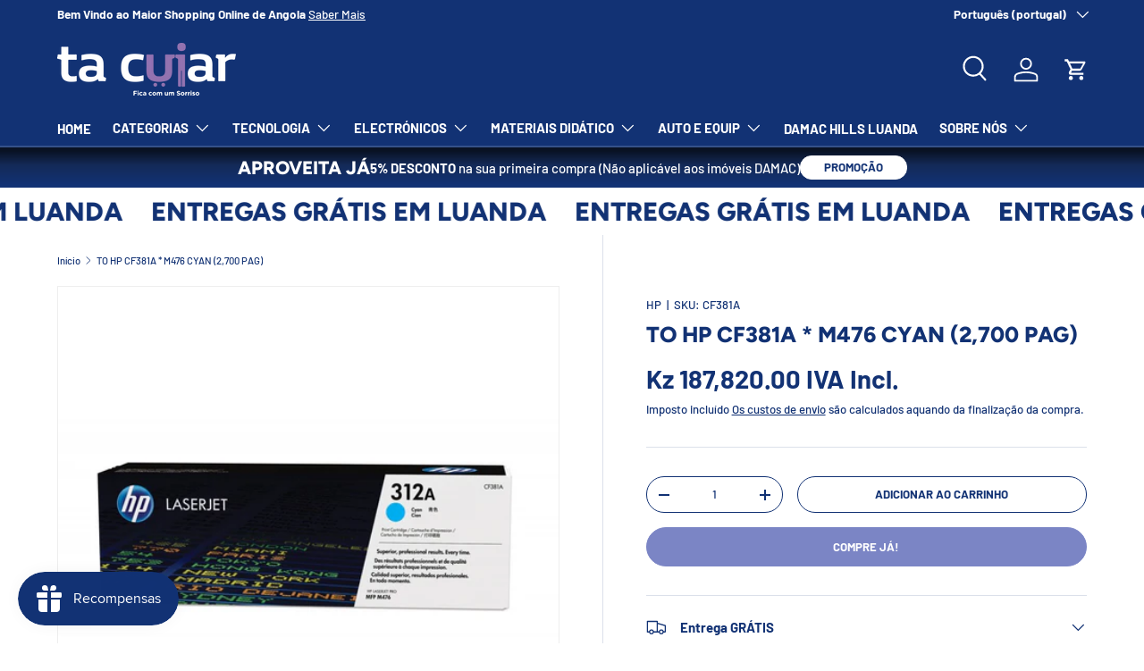

--- FILE ---
content_type: text/html; charset=utf-8
request_url: https://www.tacuiar.com/products/to-hp-cf381a-m476-cyan-2-700-pag
body_size: 54274
content:
<!doctype html>
<html class="no-js" lang="pt-PT" dir="ltr">
<head><meta charset="utf-8">
<meta name="viewport" content="width=device-width,initial-scale=1">
<title>TO HP CF381A * M476 CYAN (2,700 PAG) &ndash; Ta Cuiar </title><link rel="canonical" href="https://www.tacuiar.com/products/to-hp-cf381a-m476-cyan-2-700-pag"><link rel="icon" href="//www.tacuiar.com/cdn/shop/files/Icon_Blue.png?crop=center&height=48&v=1694009826&width=48" type="image/png"><meta name="description" content="DETALHES Ideal para clientes empresariais que querem imprimir documentos de qualidade profissional eficientemente a um excelente preço.Crie documentos e materiais de marketing profissionais quando imprime com toners HP LaserJet originais. Mantenha a produtividade em sua casa ou no escritório evitando desperdício de tem"><meta property="og:site_name" content="Ta Cuiar ">
<meta property="og:url" content="https://www.tacuiar.com/products/to-hp-cf381a-m476-cyan-2-700-pag">
<meta property="og:title" content="TO HP CF381A * M476 CYAN (2,700 PAG)">
<meta property="og:type" content="product">
<meta property="og:description" content="DETALHES Ideal para clientes empresariais que querem imprimir documentos de qualidade profissional eficientemente a um excelente preço.Crie documentos e materiais de marketing profissionais quando imprime com toners HP LaserJet originais. Mantenha a produtividade em sua casa ou no escritório evitando desperdício de tem"><meta property="og:image" content="http://www.tacuiar.com/cdn/shop/files/to-hp-cf381a-m476-cyan-2700-pag.jpg?crop=center&height=1200&v=1756472221&width=1200">
  <meta property="og:image:secure_url" content="https://www.tacuiar.com/cdn/shop/files/to-hp-cf381a-m476-cyan-2700-pag.jpg?crop=center&height=1200&v=1756472221&width=1200">
  <meta property="og:image:width" content="800">
  <meta property="og:image:height" content="800"><meta property="og:price:amount" content="187,820.00">
  <meta property="og:price:currency" content="AOA"><meta name="twitter:site" content="@TCuiar?s=12"><meta name="twitter:card" content="summary_large_image">
<meta name="twitter:title" content="TO HP CF381A * M476 CYAN (2,700 PAG)">
<meta name="twitter:description" content="DETALHES Ideal para clientes empresariais que querem imprimir documentos de qualidade profissional eficientemente a um excelente preço.Crie documentos e materiais de marketing profissionais quando imprime com toners HP LaserJet originais. Mantenha a produtividade em sua casa ou no escritório evitando desperdício de tem">
<style data-shopify>
@font-face {
  font-family: Barlow;
  font-weight: 500;
  font-style: normal;
  font-display: swap;
  src: url("//www.tacuiar.com/cdn/fonts/barlow/barlow_n5.a193a1990790eba0cc5cca569d23799830e90f07.woff2") format("woff2"),
       url("//www.tacuiar.com/cdn/fonts/barlow/barlow_n5.ae31c82169b1dc0715609b8cc6a610b917808358.woff") format("woff");
}
@font-face {
  font-family: Barlow;
  font-weight: 700;
  font-style: normal;
  font-display: swap;
  src: url("//www.tacuiar.com/cdn/fonts/barlow/barlow_n7.691d1d11f150e857dcbc1c10ef03d825bc378d81.woff2") format("woff2"),
       url("//www.tacuiar.com/cdn/fonts/barlow/barlow_n7.4fdbb1cb7da0e2c2f88492243ffa2b4f91924840.woff") format("woff");
}
@font-face {
  font-family: Barlow;
  font-weight: 500;
  font-style: italic;
  font-display: swap;
  src: url("//www.tacuiar.com/cdn/fonts/barlow/barlow_i5.714d58286997b65cd479af615cfa9bb0a117a573.woff2") format("woff2"),
       url("//www.tacuiar.com/cdn/fonts/barlow/barlow_i5.0120f77e6447d3b5df4bbec8ad8c2d029d87fb21.woff") format("woff");
}
@font-face {
  font-family: Barlow;
  font-weight: 700;
  font-style: italic;
  font-display: swap;
  src: url("//www.tacuiar.com/cdn/fonts/barlow/barlow_i7.50e19d6cc2ba5146fa437a5a7443c76d5d730103.woff2") format("woff2"),
       url("//www.tacuiar.com/cdn/fonts/barlow/barlow_i7.47e9f98f1b094d912e6fd631cc3fe93d9f40964f.woff") format("woff");
}
@font-face {
  font-family: Figtree;
  font-weight: 800;
  font-style: normal;
  font-display: swap;
  src: url("//www.tacuiar.com/cdn/fonts/figtree/figtree_n8.9ff6d071825a72d8671959a058f3e57a9f1ff61f.woff2") format("woff2"),
       url("//www.tacuiar.com/cdn/fonts/figtree/figtree_n8.717cfbca15cfe9904984ba933599ab134f457561.woff") format("woff");
}
@font-face {
  font-family: Barlow;
  font-weight: 700;
  font-style: normal;
  font-display: swap;
  src: url("//www.tacuiar.com/cdn/fonts/barlow/barlow_n7.691d1d11f150e857dcbc1c10ef03d825bc378d81.woff2") format("woff2"),
       url("//www.tacuiar.com/cdn/fonts/barlow/barlow_n7.4fdbb1cb7da0e2c2f88492243ffa2b4f91924840.woff") format("woff");
}
:root {
      --bg-color: 255 255 255 / 1.0;
      --bg-color-og: 255 255 255 / 1.0;
      --heading-color: 18 50 116;
      --text-color: 18 50 116;
      --text-color-og: 18 50 116;
      --scrollbar-color: 18 50 116;
      --link-color: 18 50 116;
      --link-color-og: 18 50 116;
      --star-color: 255 159 28;--swatch-border-color-default: 208 214 227;
        --swatch-border-color-active: 137 153 186;
        --swatch-card-size: 24px;
        --swatch-variant-picker-size: 64px;--color-scheme-1-bg: 244 244 244 / 1.0;
      --color-scheme-1-grad: linear-gradient(180deg, rgba(244, 244, 244, 1), rgba(244, 244, 244, 1) 100%);
      --color-scheme-1-heading: 18 50 116;
      --color-scheme-1-text: 18 50 116;
      --color-scheme-1-btn-bg: 123 133 197;
      --color-scheme-1-btn-text: 255 255 255;
      --color-scheme-1-btn-bg-hover: 154 161 211;--color-scheme-2-bg: 18 50 116 / 1.0;
      --color-scheme-2-grad: linear-gradient(0deg, rgba(18, 50, 116, 1) 8%, rgba(20, 42, 88, 1) 56%, rgba(9, 18, 35, 1) 92%);
      --color-scheme-2-heading: 255 255 255;
      --color-scheme-2-text: 255 255 255;
      --color-scheme-2-btn-bg: 255 255 255;
      --color-scheme-2-btn-text: 18 50 116;
      --color-scheme-2-btn-bg-hover: 229 232 240;--color-scheme-3-bg: 123 133 197 / 1.0;
      --color-scheme-3-grad: linear-gradient(46deg, rgba(97, 112, 212, 1) 8%, rgba(101, 114, 197, 1) 32%, rgba(123, 133, 197, 1) 92%);
      --color-scheme-3-heading: 255 255 255;
      --color-scheme-3-text: 255 255 255;
      --color-scheme-3-btn-bg: 42 43 42;
      --color-scheme-3-btn-text: 255 255 255;
      --color-scheme-3-btn-bg-hover: 82 83 82;

      --drawer-bg-color: 255 255 255 / 1.0;
      --drawer-text-color: 18 50 116;

      --panel-bg-color: 244 244 244 / 1.0;
      --panel-heading-color: 18 50 116;
      --panel-text-color: 18 50 116;

      --in-stock-text-color: 44 126 63;
      --low-stock-text-color: 210 134 26;
      --very-low-stock-text-color: 180 12 28;
      --no-stock-text-color: 119 119 119;

      --error-bg-color: 252 237 238;
      --error-text-color: 180 12 28;
      --success-bg-color: 232 246 234;
      --success-text-color: 44 126 63;
      --info-bg-color: 228 237 250;
      --info-text-color: 26 102 210;

      --heading-font-family: Figtree, sans-serif;
      --heading-font-style: normal;
      --heading-font-weight: 800;
      --heading-scale-start: 6;

      --navigation-font-family: Barlow, sans-serif;
      --navigation-font-style: normal;
      --navigation-font-weight: 700;
      --heading-text-transform: uppercase;

      --subheading-text-transform: uppercase;
      --body-font-family: Barlow, sans-serif;
      --body-font-style: normal;
      --body-font-weight: 500;
      --body-font-size: 15;

      --section-gap: 64;
      --heading-gap: calc(8 * var(--space-unit));--grid-column-gap: 20px;--btn-bg-color: 123 133 197;
      --btn-bg-hover-color: 154 161 211;
      --btn-text-color: 255 255 255;
      --btn-bg-color-og: 123 133 197;
      --btn-text-color-og: 255 255 255;
      --btn-alt-bg-color: 255 255 255;
      --btn-alt-bg-alpha: 1.0;
      --btn-alt-text-color: 18 50 116;
      --btn-border-width: 1px;
      --btn-padding-y: 12px;

      
      --btn-border-radius: 27px;
      

      --btn-lg-border-radius: 50%;
      --btn-icon-border-radius: 50%;
      --input-with-btn-inner-radius: var(--btn-border-radius);
      --btn-text-transform: uppercase;

      --input-bg-color: 255 255 255 / 1.0;
      --input-text-color: 18 50 116;
      --input-border-width: 1px;
      --input-border-radius: 26px;
      --textarea-border-radius: 12px;
      --input-border-radius: 27px;
      --input-lg-border-radius: 33px;
      --input-bg-color-diff-3: #f7f7f7;
      --input-bg-color-diff-6: #f0f0f0;

      --modal-border-radius: 0px;
      --modal-overlay-color: 0 0 0;
      --modal-overlay-opacity: 0.4;
      --drawer-border-radius: 0px;
      --overlay-border-radius: 0px;--custom-label-bg-color: 13 44 84;
      --custom-label-text-color: 255 255 255;--sale-label-bg-color: 170 17 85;
      --sale-label-text-color: 255 255 255;--sold-out-label-bg-color: 42 43 42;
      --sold-out-label-text-color: 255 255 255;--new-label-bg-color: 127 184 0;
      --new-label-text-color: 255 255 255;--preorder-label-bg-color: 0 166 237;
      --preorder-label-text-color: 255 255 255;

      --page-width: 1200px;
      --gutter-sm: 20px;
      --gutter-md: 32px;
      --gutter-lg: 64px;

      --payment-terms-bg-color: #ffffff;

      --coll-card-bg-color: #F9F9F9;
      --coll-card-border-color: #f2f2f2;--blend-bg-color: #f4f4f4;
        
          --aos-animate-duration: 0.6s;
        

        
          --aos-min-width: 0;
        
      

      --reading-width: 48em;
    }

    @media (max-width: 769px) {
      :root {
        --reading-width: 36em;
      }
    }
  </style><link rel="stylesheet" href="//www.tacuiar.com/cdn/shop/t/18/assets/main.css?v=59186211241691217821731663790">
  <script src="//www.tacuiar.com/cdn/shop/t/18/assets/main.js?v=137031232014612066241731663790" defer="defer"></script><link rel="preload" href="//www.tacuiar.com/cdn/fonts/barlow/barlow_n5.a193a1990790eba0cc5cca569d23799830e90f07.woff2" as="font" type="font/woff2" crossorigin fetchpriority="high"><link rel="preload" href="//www.tacuiar.com/cdn/fonts/figtree/figtree_n8.9ff6d071825a72d8671959a058f3e57a9f1ff61f.woff2" as="font" type="font/woff2" crossorigin fetchpriority="high"><script>window.performance && window.performance.mark && window.performance.mark('shopify.content_for_header.start');</script><meta name="google-site-verification" content="P32LQeZppkdoovxKQrm7biOViGCrB9kcScmPc5bbf1s">
<meta id="shopify-digital-wallet" name="shopify-digital-wallet" content="/27988230213/digital_wallets/dialog">
<link rel="alternate" hreflang="x-default" href="https://www.tacuiar.com/products/to-hp-cf381a-m476-cyan-2-700-pag">
<link rel="alternate" hreflang="pt" href="https://www.tacuiar.com/products/to-hp-cf381a-m476-cyan-2-700-pag">
<link rel="alternate" hreflang="en" href="https://www.tacuiar.com/en/products/to-hp-cf381a-m476-cyan-2-700-pag">
<link rel="alternate" type="application/json+oembed" href="https://www.tacuiar.com/products/to-hp-cf381a-m476-cyan-2-700-pag.oembed">
<script async="async" src="/checkouts/internal/preloads.js?locale=pt-AO"></script>
<script id="shopify-features" type="application/json">{"accessToken":"9de93a2d1065be4b158c15e1688fa89b","betas":["rich-media-storefront-analytics"],"domain":"www.tacuiar.com","predictiveSearch":true,"shopId":27988230213,"locale":"pt-pt"}</script>
<script>var Shopify = Shopify || {};
Shopify.shop = "ta-cuiar.myshopify.com";
Shopify.locale = "pt-PT";
Shopify.currency = {"active":"AOA","rate":"1.0"};
Shopify.country = "AO";
Shopify.theme = {"name":"LUMINA - 15\/11\/2024","id":173888766233,"schema_name":"Enterprise","schema_version":"1.1.1","theme_store_id":1657,"role":"main"};
Shopify.theme.handle = "null";
Shopify.theme.style = {"id":null,"handle":null};
Shopify.cdnHost = "www.tacuiar.com/cdn";
Shopify.routes = Shopify.routes || {};
Shopify.routes.root = "/";</script>
<script type="module">!function(o){(o.Shopify=o.Shopify||{}).modules=!0}(window);</script>
<script>!function(o){function n(){var o=[];function n(){o.push(Array.prototype.slice.apply(arguments))}return n.q=o,n}var t=o.Shopify=o.Shopify||{};t.loadFeatures=n(),t.autoloadFeatures=n()}(window);</script>
<script id="shop-js-analytics" type="application/json">{"pageType":"product"}</script>
<script defer="defer" async type="module" src="//www.tacuiar.com/cdn/shopifycloud/shop-js/modules/v2/client.init-shop-cart-sync_DN47Rj6Z.pt-PT.esm.js"></script>
<script defer="defer" async type="module" src="//www.tacuiar.com/cdn/shopifycloud/shop-js/modules/v2/chunk.common_Dbj_QWe8.esm.js"></script>
<script type="module">
  await import("//www.tacuiar.com/cdn/shopifycloud/shop-js/modules/v2/client.init-shop-cart-sync_DN47Rj6Z.pt-PT.esm.js");
await import("//www.tacuiar.com/cdn/shopifycloud/shop-js/modules/v2/chunk.common_Dbj_QWe8.esm.js");

  window.Shopify.SignInWithShop?.initShopCartSync?.({"fedCMEnabled":true,"windoidEnabled":true});

</script>
<script>(function() {
  var isLoaded = false;
  function asyncLoad() {
    if (isLoaded) return;
    isLoaded = true;
    var urls = ["https:\/\/getbutton.io\/shopify\/widget\/27988230213.js?v=1603181594\u0026shop=ta-cuiar.myshopify.com","https:\/\/cdn.shopify.com\/s\/files\/1\/0279\/8823\/0213\/t\/14\/assets\/loy_27988230213.js?v=1646668461\u0026shop=ta-cuiar.myshopify.com","https:\/\/assets1.adroll.com\/shopify\/latest\/j\/shopify_rolling_bootstrap_v2.js?adroll_adv_id=GWGR4AUMUBE65MDYWTBDRD\u0026adroll_pix_id=UA7TOPNJZ5FVVD2AHOZCJU\u0026shop=ta-cuiar.myshopify.com","https:\/\/cdn.shopify.com\/s\/files\/1\/0875\/2064\/files\/easyauth-1.0.0.min.js?shop=ta-cuiar.myshopify.com","https:\/\/cdn.nfcube.com\/instafeed-8ccafc3d09a8e1884391d4622c898cec.js?shop=ta-cuiar.myshopify.com","https:\/\/js.smile.io\/v1\/smile-shopify.js?shop=ta-cuiar.myshopify.com","https:\/\/d1639lhkj5l89m.cloudfront.net\/js\/storefront\/uppromote.js?shop=ta-cuiar.myshopify.com"];
    for (var i = 0; i < urls.length; i++) {
      var s = document.createElement('script');
      s.type = 'text/javascript';
      s.async = true;
      s.src = urls[i];
      var x = document.getElementsByTagName('script')[0];
      x.parentNode.insertBefore(s, x);
    }
  };
  if(window.attachEvent) {
    window.attachEvent('onload', asyncLoad);
  } else {
    window.addEventListener('load', asyncLoad, false);
  }
})();</script>
<script id="__st">var __st={"a":27988230213,"offset":3600,"reqid":"15b62b3a-7d82-4e24-89d5-1e72813c89fd-1768807954","pageurl":"www.tacuiar.com\/products\/to-hp-cf381a-m476-cyan-2-700-pag","u":"121594003750","p":"product","rtyp":"product","rid":9221027234073};</script>
<script>window.ShopifyPaypalV4VisibilityTracking = true;</script>
<script id="captcha-bootstrap">!function(){'use strict';const t='contact',e='account',n='new_comment',o=[[t,t],['blogs',n],['comments',n],[t,'customer']],c=[[e,'customer_login'],[e,'guest_login'],[e,'recover_customer_password'],[e,'create_customer']],r=t=>t.map((([t,e])=>`form[action*='/${t}']:not([data-nocaptcha='true']) input[name='form_type'][value='${e}']`)).join(','),a=t=>()=>t?[...document.querySelectorAll(t)].map((t=>t.form)):[];function s(){const t=[...o],e=r(t);return a(e)}const i='password',u='form_key',d=['recaptcha-v3-token','g-recaptcha-response','h-captcha-response',i],f=()=>{try{return window.sessionStorage}catch{return}},m='__shopify_v',_=t=>t.elements[u];function p(t,e,n=!1){try{const o=window.sessionStorage,c=JSON.parse(o.getItem(e)),{data:r}=function(t){const{data:e,action:n}=t;return t[m]||n?{data:e,action:n}:{data:t,action:n}}(c);for(const[e,n]of Object.entries(r))t.elements[e]&&(t.elements[e].value=n);n&&o.removeItem(e)}catch(o){console.error('form repopulation failed',{error:o})}}const l='form_type',E='cptcha';function T(t){t.dataset[E]=!0}const w=window,h=w.document,L='Shopify',v='ce_forms',y='captcha';let A=!1;((t,e)=>{const n=(g='f06e6c50-85a8-45c8-87d0-21a2b65856fe',I='https://cdn.shopify.com/shopifycloud/storefront-forms-hcaptcha/ce_storefront_forms_captcha_hcaptcha.v1.5.2.iife.js',D={infoText:'Protegido por hCaptcha',privacyText:'Privacidade',termsText:'Termos'},(t,e,n)=>{const o=w[L][v],c=o.bindForm;if(c)return c(t,g,e,D).then(n);var r;o.q.push([[t,g,e,D],n]),r=I,A||(h.body.append(Object.assign(h.createElement('script'),{id:'captcha-provider',async:!0,src:r})),A=!0)});var g,I,D;w[L]=w[L]||{},w[L][v]=w[L][v]||{},w[L][v].q=[],w[L][y]=w[L][y]||{},w[L][y].protect=function(t,e){n(t,void 0,e),T(t)},Object.freeze(w[L][y]),function(t,e,n,w,h,L){const[v,y,A,g]=function(t,e,n){const i=e?o:[],u=t?c:[],d=[...i,...u],f=r(d),m=r(i),_=r(d.filter((([t,e])=>n.includes(e))));return[a(f),a(m),a(_),s()]}(w,h,L),I=t=>{const e=t.target;return e instanceof HTMLFormElement?e:e&&e.form},D=t=>v().includes(t);t.addEventListener('submit',(t=>{const e=I(t);if(!e)return;const n=D(e)&&!e.dataset.hcaptchaBound&&!e.dataset.recaptchaBound,o=_(e),c=g().includes(e)&&(!o||!o.value);(n||c)&&t.preventDefault(),c&&!n&&(function(t){try{if(!f())return;!function(t){const e=f();if(!e)return;const n=_(t);if(!n)return;const o=n.value;o&&e.removeItem(o)}(t);const e=Array.from(Array(32),(()=>Math.random().toString(36)[2])).join('');!function(t,e){_(t)||t.append(Object.assign(document.createElement('input'),{type:'hidden',name:u})),t.elements[u].value=e}(t,e),function(t,e){const n=f();if(!n)return;const o=[...t.querySelectorAll(`input[type='${i}']`)].map((({name:t})=>t)),c=[...d,...o],r={};for(const[a,s]of new FormData(t).entries())c.includes(a)||(r[a]=s);n.setItem(e,JSON.stringify({[m]:1,action:t.action,data:r}))}(t,e)}catch(e){console.error('failed to persist form',e)}}(e),e.submit())}));const S=(t,e)=>{t&&!t.dataset[E]&&(n(t,e.some((e=>e===t))),T(t))};for(const o of['focusin','change'])t.addEventListener(o,(t=>{const e=I(t);D(e)&&S(e,y())}));const B=e.get('form_key'),M=e.get(l),P=B&&M;t.addEventListener('DOMContentLoaded',(()=>{const t=y();if(P)for(const e of t)e.elements[l].value===M&&p(e,B);[...new Set([...A(),...v().filter((t=>'true'===t.dataset.shopifyCaptcha))])].forEach((e=>S(e,t)))}))}(h,new URLSearchParams(w.location.search),n,t,e,['guest_login'])})(!0,!1)}();</script>
<script integrity="sha256-4kQ18oKyAcykRKYeNunJcIwy7WH5gtpwJnB7kiuLZ1E=" data-source-attribution="shopify.loadfeatures" defer="defer" src="//www.tacuiar.com/cdn/shopifycloud/storefront/assets/storefront/load_feature-a0a9edcb.js" crossorigin="anonymous"></script>
<script data-source-attribution="shopify.dynamic_checkout.dynamic.init">var Shopify=Shopify||{};Shopify.PaymentButton=Shopify.PaymentButton||{isStorefrontPortableWallets:!0,init:function(){window.Shopify.PaymentButton.init=function(){};var t=document.createElement("script");t.src="https://www.tacuiar.com/cdn/shopifycloud/portable-wallets/latest/portable-wallets.pt-pt.js",t.type="module",document.head.appendChild(t)}};
</script>
<script data-source-attribution="shopify.dynamic_checkout.buyer_consent">
  function portableWalletsHideBuyerConsent(e){var t=document.getElementById("shopify-buyer-consent"),n=document.getElementById("shopify-subscription-policy-button");t&&n&&(t.classList.add("hidden"),t.setAttribute("aria-hidden","true"),n.removeEventListener("click",e))}function portableWalletsShowBuyerConsent(e){var t=document.getElementById("shopify-buyer-consent"),n=document.getElementById("shopify-subscription-policy-button");t&&n&&(t.classList.remove("hidden"),t.removeAttribute("aria-hidden"),n.addEventListener("click",e))}window.Shopify?.PaymentButton&&(window.Shopify.PaymentButton.hideBuyerConsent=portableWalletsHideBuyerConsent,window.Shopify.PaymentButton.showBuyerConsent=portableWalletsShowBuyerConsent);
</script>
<script>
  function portableWalletsCleanup(e){e&&e.src&&console.error("Failed to load portable wallets script "+e.src);var t=document.querySelectorAll("shopify-accelerated-checkout .shopify-payment-button__skeleton, shopify-accelerated-checkout-cart .wallet-cart-button__skeleton"),e=document.getElementById("shopify-buyer-consent");for(let e=0;e<t.length;e++)t[e].remove();e&&e.remove()}function portableWalletsNotLoadedAsModule(e){e instanceof ErrorEvent&&"string"==typeof e.message&&e.message.includes("import.meta")&&"string"==typeof e.filename&&e.filename.includes("portable-wallets")&&(window.removeEventListener("error",portableWalletsNotLoadedAsModule),window.Shopify.PaymentButton.failedToLoad=e,"loading"===document.readyState?document.addEventListener("DOMContentLoaded",window.Shopify.PaymentButton.init):window.Shopify.PaymentButton.init())}window.addEventListener("error",portableWalletsNotLoadedAsModule);
</script>

<script type="module" src="https://www.tacuiar.com/cdn/shopifycloud/portable-wallets/latest/portable-wallets.pt-pt.js" onError="portableWalletsCleanup(this)" crossorigin="anonymous"></script>
<script nomodule>
  document.addEventListener("DOMContentLoaded", portableWalletsCleanup);
</script>

<link id="shopify-accelerated-checkout-styles" rel="stylesheet" media="screen" href="https://www.tacuiar.com/cdn/shopifycloud/portable-wallets/latest/accelerated-checkout-backwards-compat.css" crossorigin="anonymous">
<style id="shopify-accelerated-checkout-cart">
        #shopify-buyer-consent {
  margin-top: 1em;
  display: inline-block;
  width: 100%;
}

#shopify-buyer-consent.hidden {
  display: none;
}

#shopify-subscription-policy-button {
  background: none;
  border: none;
  padding: 0;
  text-decoration: underline;
  font-size: inherit;
  cursor: pointer;
}

#shopify-subscription-policy-button::before {
  box-shadow: none;
}

      </style>
<script id="sections-script" data-sections="header,footer" defer="defer" src="//www.tacuiar.com/cdn/shop/t/18/compiled_assets/scripts.js?v=11354"></script>
<script>window.performance && window.performance.mark && window.performance.mark('shopify.content_for_header.end');</script>
<script src="//www.tacuiar.com/cdn/shop/t/18/assets/blur-messages.js?v=98620774460636405321731663790" defer="defer"></script>
    <script src="//www.tacuiar.com/cdn/shop/t/18/assets/animate-on-scroll.js?v=15249566486942820451731663790" defer="defer"></script>
    <link rel="stylesheet" href="//www.tacuiar.com/cdn/shop/t/18/assets/animate-on-scroll.css?v=116194678796051782541731663790">
  

  <script>document.documentElement.className = document.documentElement.className.replace('no-js', 'js');</script><!-- CC Custom Head Start --><!-- CC Custom Head End --><!-- Google Tag Manager -->
<script>(function(w,d,s,l,i){w[l]=w[l]||[];w[l].push({'gtm.start':
new Date().getTime(),event:'gtm.js'});var f=d.getElementsByTagName(s)[0],
j=d.createElement(s),dl=l!='dataLayer'?'&l='+l:'';j.async=true;j.src=
'https://www.googletagmanager.com/gtm.js?id='+i+dl;f.parentNode.insertBefore(j,f);
})(window,document,'script','dataLayer','GTM-ML53ZBP');</script>
<!-- End Google Tag Manager -->
<script type="text/javascript">
  window.Rivo = window.Rivo || {};
  window.Rivo.common = window.Rivo.common || {};
  window.Rivo.common.shop = {
    permanent_domain: 'ta-cuiar.myshopify.com',
    currency: "AOA",
    money_format: "Kz {{amount}} \u003cspan\u003eIVA Incluído \u003c\/span\u003e",
    id: 27988230213
  };
  

  window.Rivo.common.template = 'product';
  window.Rivo.common.cart = {};
  window.Rivo.global_config = {"asset_urls":{"loy":{"api_js":"https:\/\/cdn.shopify.com\/s\/files\/1\/0194\/1736\/6592\/t\/1\/assets\/ba_rivo_api.js?v=1764090844","lp_js":"https:\/\/cdn.shopify.com\/s\/files\/1\/0194\/1736\/6592\/t\/1\/assets\/ba_rivo_lp.js?v=1764090843","lp_css":"https:\/\/cdn.shopify.com\/s\/files\/1\/0194\/1736\/6592\/t\/1\/assets\/ba_rivo_lp.css?v=1763487440","profile_js":"https:\/\/cdn.shopify.com\/s\/files\/1\/0194\/1736\/6592\/t\/1\/assets\/ba_rivo_profile.js?v=1764090842","profile_css":"https:\/\/cdn.shopify.com\/s\/files\/1\/0194\/1736\/6592\/t\/1\/assets\/ba_rivo_profile.css?v=1765147386","init_js":"https:\/\/cdn.shopify.com\/s\/files\/1\/0194\/1736\/6592\/t\/1\/assets\/ba_loy_init.js?v=1764090841","referrals_js":"https:\/\/cdn.shopify.com\/s\/files\/1\/0194\/1736\/6592\/t\/1\/assets\/ba_loy_referrals.js?v=1764090845","referrals_css":"https:\/\/cdn.shopify.com\/s\/files\/1\/0194\/1736\/6592\/t\/1\/assets\/ba_loy_referrals.css?v=1700287043","widget_js":"https:\/\/cdn.shopify.com\/s\/files\/1\/0037\/2110\/1430\/t\/963\/assets\/ba_loy_widget.js?v=1728252181","widget_css":"https:\/\/cdn.shopify.com\/s\/files\/1\/0194\/1736\/6592\/t\/1\/assets\/ba_loy_widget.css?v=1692840875","page_init_js":"https:\/\/cdn.shopify.com\/s\/files\/1\/0194\/1736\/6592\/t\/1\/assets\/ba_loy_page_init.js?v=1711433130","page_widget_js":"https:\/\/cdn.shopify.com\/s\/files\/1\/0194\/1736\/6592\/t\/1\/assets\/ba_loy_page_widget.js?v=1711432435","page_widget_css":"https:\/\/cdn.shopify.com\/s\/files\/1\/0194\/1736\/6592\/t\/1\/assets\/ba_loy_page.css?v=1693059047","page_preview_js":null,"app_proxy_applications_js":"https:\/\/cdn.shopify.com\/s\/files\/1\/0194\/1736\/6592\/t\/1\/assets\/app_proxy_application.js?v=1708835151"},"forms":{"init_js":"https:\/\/cdn.shopify.com\/s\/files\/1\/0194\/1736\/6592\/t\/1\/assets\/ba_forms_init.js?v=1711433134","widget_js":"https:\/\/cdn.shopify.com\/s\/files\/1\/0194\/1736\/6592\/t\/1\/assets\/ba_forms_widget.js?v=1711433135","forms_css":"https:\/\/cdn.shopify.com\/s\/files\/1\/0194\/1736\/6592\/t\/1\/assets\/ba_forms.css?v=1691714518"},"global":{"helper_js":"https:\/\/cdn.shopify.com\/s\/files\/1\/0194\/1736\/6592\/t\/1\/assets\/ba_tracking.js?v=1764090840"}},"proxy_paths":{"loy":"\/apps\/ba-loy","app_metrics":"\/apps\/ba-loy\/app_metrics"},"aat":["loy"],"pv":false,"sts":false,"bam":true,"batc":true,"fetch_url_to_string":false,"base_money_format":"Kz {{amount}} \u003cspan\u003eIVA Incluído \u003c\/span\u003e","online_store_version":1,"loy_js_api_enabled":false,"hide_console_ad":false,"shopify_markets_enabled":false,"google_client_id":"105612801293-i27f7uh4jfd7tajl14hqbqlvd6dr5psc.apps.googleusercontent.com","multipass_v_token":false,"clear_latest_order_cache":false,"shop":{"id":27988230213,"name":"Ta Cuiar ","domain":"www.tacuiar.com"},"theme_extension_local_assets":false};

  
    if (window.Rivo.common.template == 'product'){
      window.Rivo.common.product = {
        id: 9221027234073, price: 18782000, handle: "to-hp-cf381a-m476-cyan-2-700-pag", tags: null,
        available: true, title: "TO HP CF381A * M476 CYAN (2,700 PAG)", variants: [{"id":48330403217689,"title":"Default Title","option1":"Default Title","option2":null,"option3":null,"sku":"CF381A","requires_shipping":true,"taxable":true,"featured_image":null,"available":true,"name":"TO HP CF381A * M476 CYAN (2,700 PAG)","public_title":null,"options":["Default Title"],"price":18782000,"weight":0,"compare_at_price":null,"inventory_management":"shopify","barcode":"887111367761","requires_selling_plan":false,"selling_plan_allocations":[]}]
      };
    }
  

    window.Rivo.loy_config = {"brand_theme_settings":{"enabled":true,"button_bg":"#2932fc","header_bg":"#2932fc","desc_color":"#737376","icon_color":"#3a3a3a","link_color":"#2932fc","visibility":"both","cards_shape":"rounded","hide_widget":false,"launcher_bg":"#286ef8","mobile_icon":"star","mobile_text":"Rewards","title_color":"#212b36","banner_image":"","desktop_icon":"star","desktop_text":"Rewards","inputs_shape":"rounded","primary_font":null,"buttons_shape":"rounded","mobile_layout":"icon_with_text","primary_color":"#2932fc","desktop_layout":"icon_with_text","launcher_shape":"circle","secondary_font":null,"container_shape":"rounded","mobile_placement":"right","button_text_color":"#fff","desktop_placement":"right","header_text_color":"#fff","powered_by_hidden":false,"launcher_text_color":"#ffffff","mobile_side_spacing":20,"desktop_side_spacing":20,"panel_order_settings":{"vip":3,"points":1,"referrals":2},"visibility_condition":"","mobile_bottom_spacing":20,"desktop_bottom_spacing":20,"hide_widget_permanently":false,"hide_widget_launcher_on_mobile":false},"launcher_style_settings":{"enabled":true,"button_bg":"#2932fc","header_bg":"#2932fc","desc_color":"#737376","icon_color":"#3a3a3a","link_color":"#2932fc","visibility":"both","cards_shape":"rounded","hide_widget":false,"launcher_bg":"#286ef8","mobile_icon":"star","mobile_text":"Rewards","title_color":"#212b36","banner_image":"","desktop_icon":"star","desktop_text":"Rewards","inputs_shape":"rounded","primary_font":null,"buttons_shape":"rounded","mobile_layout":"icon_with_text","primary_color":"#2932fc","desktop_layout":"icon_with_text","launcher_shape":"circle","secondary_font":null,"container_shape":"rounded","mobile_placement":"right","button_text_color":"#fff","desktop_placement":"right","header_text_color":"#fff","powered_by_hidden":false,"launcher_text_color":"#ffffff","mobile_side_spacing":20,"desktop_side_spacing":20,"panel_order_settings":{"vip":3,"points":1,"referrals":2},"visibility_condition":"","mobile_bottom_spacing":20,"desktop_bottom_spacing":20,"hide_widget_permanently":false,"hide_widget_launcher_on_mobile":false},"points_program_enabled":false,"referral_program_enabled":false,"membership_program_enabled":false,"vip_program_enabled":false,"vip_program_tier_type":"points_earned","vip_program_period":"lifetime","floating_widget_settings":{"enabled":true,"button_bg":"#2932fc","header_bg":"#2932fc","desc_color":"#737376","icon_color":"#3a3a3a","link_color":"#2932fc","visibility":"both","cards_shape":"rounded","hide_widget":false,"launcher_bg":"#286ef8","mobile_icon":"star","mobile_text":"Rewards","title_color":"#212b36","banner_image":"","desktop_icon":"star","desktop_text":"Rewards","inputs_shape":"rounded","primary_font":null,"buttons_shape":"rounded","mobile_layout":"icon_with_text","primary_color":"#2932fc","desktop_layout":"icon_with_text","launcher_shape":"circle","secondary_font":null,"container_shape":"rounded","mobile_placement":"right","button_text_color":"#fff","desktop_placement":"right","header_text_color":"#fff","powered_by_hidden":false,"launcher_text_color":"#ffffff","mobile_side_spacing":20,"desktop_side_spacing":20,"panel_order_settings":{},"visibility_condition":"","mobile_bottom_spacing":20,"desktop_bottom_spacing":20,"hide_widget_permanently":false,"hide_widget_launcher_on_mobile":false,"desktop_launcher_icon":null,"mobile_launcher_icon":null},"widget_custom_icons":{"brand_icon":null,"rewards":null,"ways_to_earn":null,"ways_to_redeem":null},"widget_css":"#baLoySectionWrapper .ba-loy-bg-color {\n  background: linear-gradient(125deg, hsla(237,97%,57%,1), hsla(237,100%,41%,1));\n}\n\n#baLoySectionWrapper .section-panel-wrapper {\n  box-shadow:rgba(0, 0, 0, 0.1) 0px 4px 15px 0px, rgba(0, 0, 0, 0.1) 0px 1px 2px 0px, #2932fc 0px 2px 0px 0px inset;\n}\n\n\n\n\n.header-main, .header-secondary, .points-expiry-desc {\n\tcolor: #fff !important;\n}\n.main-default a.sign-in{\n  color: #2932fc !important;\n}\n\n.section-table-piece-detail-items .li-img path {\n  fill: #3a3a3a;\n}\n\n.buttons-icons-detail-image .li-img {\n  fill: #3a3a3a;\n}\n\n#baLoySectionWrapper .loy-button-main{\n    background: #2932fc;\n    color: #fff;\n}\n\n  #baLoySectionWrapper .loy-button-main{\n    color: #fff;\n  }\n\n  #baLoySectionWrapper .main-default, #baLoySectionWrapper div.panel-section .head-title,#baLoySectionWrapper body {\n    color: #212b36;\n  }\n\n  #baLoySectionWrapper .section-panel-wrapper .panel-desc, #baLoySectionWrapper .main-default.sign-in-text{\n    color: #737376;\n  }\n\n  #launcher-wrapper{\n    background: #286ef8;\n  }\n\n#baLoySectionWrapper div.section-bottom{\n  display:none;\n}\n\n.ba-loy-namespace .ba-loy-messenger-frame, #launcher-wrapper{\n  right: 20px;\n  left: auto;\n}\n.ba-loy-namespace .ba-loy-messenger-frame {\n  bottom: 90px;\n}\n#launcher-wrapper{\n  bottom: 20px;\n}\n\n.launcher-text{\n  color: #ffffff !important;\n}\n\n#launcher-wrapper .launcher-desktop { display: block; }\n#launcher-wrapper .launcher-mobile  { display: none;  }\n\n@media (max-device-width: 851px) and (orientation: landscape), (max-width: 500px) {\n  .ba-loy-namespace .ba-loy-messenger-frame{\n    height: 100%;\n    min-height: 100%;\n    bottom: 0;\n    right: 0;\n    left: 0;\n    top: 0;\n    width: 100%;\n    border-radius: 0 !important;\n  }\n  #launcher-wrapper.up{\n    display: none;\n  }\n  #launcher-wrapper{\n    right: 20px;\n    left: auto;\n    bottom: 20px;\n  }\n  #launcher-wrapper .launcher-desktop { display: none;  }\n  #launcher-wrapper .launcher-mobile  { display: block; }\n}\n\n\n\n.ba-loy-circle{border-radius: 30px !important;}\n.ba-loy-rounded{border-radius: 10px !important;}\n.ba-loy-square{border-radius: 0px !important;}\n","domain_name":"loyalty.rivo.io","font_settings":{},"translations":{"vip_perks":"Perks","vip_tiers":"VIP Tiers","general_by":"by","vip_reward":"VIP reward","vip_status":"VIP Status","general_day":"Day","social_like":"Like","social_share":"Share","vip_benefits":"Benefits","general_error":"Hmm, something went wrong, please try again shortly","general_month":"Month","general_point":"Point","general_spend":"you spend","general_spent":"Spent","social_follow":"Follow","tos_expiry_at":"Reward expires on {{expiry_date}}.","vip_tier_desc":"Gain access to exclusive rewards.","general_credit":"Credit","general_points":"Points","general_redeem":"Redeem","general_reward":"reward","vip_tier_spend":"Spend {{amount}}","general_credits":"Credits","general_go_back":"Go back","general_pending":"Pending","general_rewards":"Rewards","general_sign_in":"Sign in","general_sign_up":"Sign up","referrals_title":"Referral Program","review_complete":"Post a product review","survey_complete":"Complete a Survey","general_approved":"Approved","general_share_on":"Share on","general_you_have":"You have","tos_free_product":"Reward only applies to {{product_name}}","acct_creation_btn":"Start Earning","general_cancelled":"Cancelled","general_edit_date":"Edit Date","general_save_date":"Save date","general_show_more":"Show more","general_signed_up":"signed up","member_point_desc":"Earn points and turn these into rewards!","referral_complete":"Complete a Referral","tos_expiry_months":"Expires {{expiry_months}} month(s) after being redeemed.","vip_tier_achieved":"Unlocked {{tier_name}}","vip_tier_added_to":"Added to {{tier_name}}","acct_creation_desc":"Get rewarded for being an awesome customer","general_apply_code":"Apply code","general_share_link":"Share your Personal Link","referrals_email_to":"To","vip_achieved_until":"Achieved until","vip_tier_to_unlock":"to unlock","visitor_point_desc":"Earn points and turn these into rewards!","acct_creation_title":"Join and Earn Rewards","general_reward_show":"Show","member_header_title":"{points}","member_point_header":"Points","referrals_completed":"referrals completed so far","vip_tier_dropped_to":"Fell to {{tier_name}}","vip_tier_on_highest":"You did it! You're on the highest tier 🎉","general_balance_text":"store credit","general_past_rewards":"Past rewards","general_product_page":"product page","general_ways_to_earn":"Ways to earn","general_your_rewards":"Your rewards","referrals_email_send":"Send email","referrals_get_reward":"Get your","referrals_share_link":"Share this link with a friend for them to claim the reward","social_facebook_like":"Like page on Facebook","social_tiktok_follow":"Follow on TikTok","social_twitter_share":"Share link on Twitter","tos_min_order_amount":"Applies to all orders over {{min_order_amount}}.","vip_tier_earn_points":"Earn {{points}} Points","vip_tier_retained_to":"Kept {{tier_name}}","vip_tier_vip_history":"VIP History","visitor_header_title":"🏆 Rewards Program","visitor_point_header":"Earn Points","acct_creation_sign_in":"Already a member?","general_cancel_points":"Points canceled","general_no_points_yet":"No Points yet","general_refund_points":"Points refunded","general_sms_subscribe":"Subscribe to SMS","member_header_caption":"Your points","social_facebook_share":"Share link on Facebook","social_twitter_follow":"Follow on Twitter","vip_reward_earned_via":"Earned via {{vip_tier_name}} tier","vip_you_have_achieved":"You've achieved","wallet_pass_subscribe":"Add Wallet Pass","general_cancel_credits":"Credits canceled","general_no_rewards_yet":"No rewards yet","general_place_an_order":"Place an order","general_points_expired":"Points expired","general_refund_credits":"Credits refunded","general_upload_receipt":"Submit a Receipt","general_ways_to_redeem":"Ways to redeem","referrals_claim_reward":"Claim your gift","referrals_code_invalid":"This referral code is invalid","referrals_email_invite":"Refer friends by email","referrals_visitor_desc":"Refer a friend who makes a purchase and both of you will claim rewards.","review_complete_points":"{{points_amount}} Points for every review posted","tos_min_order_quantity":"Minimum {{min_order_quantity}} items required in cart.","visitor_header_caption":"Join now and unlock awesome rewards","general_birthday_reward":"Celebrate with a reward","general_credits_expired":"Credits expired","general_discount_amount":"points for ${{discount_amount}} off","general_email_subscribe":"Subscribe to Emails","general_expiration_date":"Expiration Date","general_no_activity_yet":"No activity yet","general_placed_an_order":"Placed an order","general_points_activity":"Points History","general_share_via_email":"Share via Email","general_upcoming_reward":"Upcoming reward","general_you_have_points":"You have {{points}} points","membership_order_placed":"Credits earned from placing an order","referrals_email_message":"Message","referrals_invalid_email":"Please enter a valid email address","referrals_referral_code":"Your referral link to share","social_instagram_follow":"Follow on Instagram","tos_apply_to_collection":"Only for products in specific collections.","tos_max_shipping_amount":"Maximum shipping amount of {{max_shipping_amount}}.","vip_tier_no_vip_history":"No VIP membership history yet","general_enter_valid_date":"Please enter a valid date","general_points_for_every":"Points for every","general_uploaded_receipt":"Submitted a Receipt","general_vip_tier_upgrade":"VIP Tier Upgrade Points","referral_complete_points":"{{points_amount}} Points for every referral completed","referrals_call_to_action":"Refer friends and earn","referrals_claimed_reward":"Here's your","referrals_create_account":"Create an Account","referrals_status_blocked":"blocked","referrals_status_pending":"pending","referrals_your_referrals":"Your referrals","general_click_to_see_more":"View My Rewards Account","general_product_purchased":"Product Purchased","general_redeemed_a_reward":"Redeemed a Reward","general_use_discount_code":"Use this discount code on your next order!","gift_card_sync_past_tense":"Gift card sync","referrals_already_visited":"Already visited this page","referrals_general_invalid":"Sorry, looks like this referral is invalid","referrals_referred_reward":"They will get","referrals_referrer_reward":"You will get","general_celebrate_birthday":"Celebrate a birthday","general_how_to_earn_points":"How do I earn Points?","loyalty_page_rewards_title":"Rewards","referrals_no_referrals_yet":"No referrals yet","referrals_progran_disabled":"This referral program is disabled","referrals_status_completed":"completed","review_complete_past_tense":"Posted a product review","survey_complete_past_tense":"Completed a Survey","general_add_product_to_cart":"Add product to cart","general_balance_text_plural":"Credits","general_fallback_first_name":"there","general_not_enough_earnings":"Not enough earnings to redeem","general_were_awarded_points":"were awarded points","activity_table_header_status":"Status","general_manual_points_adjust":"manual points adjustment","referral_complete_past_tense":"Completed a Referral","referrals_similar_ip_invalid":"We are unable to process referrals within the same IP address","store_credit_sync_past_tense":"Store credit sync","vip_tier_orders_placed_count":"Place {{amount}} Orders","general_activate_store_credit":"Activate Store Credit","general_celebrate_anniversary":"Celebrate Loyalty Anniversary","general_punch_card_checkpoint":"Punch Card Checkpoint","general_redeemed_store_credit":"Redeemed Store Credit","loyalty_page_rewards_subtitle":"You have the following rewards ready to use","checkout_ui_redeem_points_desc":"You have {{points}} points! Redeem for discounts on this order.","general_discount_amount_coupon":"${{discount_amount}} off coupon","general_have_not_earned_points":"You haven't earned any Points yet.","membership_page_benefits_title":"Membership Benefits","referrals_email_to_placeholder":"Add a comma-separated list of emails","referrals_name_must_be_present":"Please enter your first name","account_ui_loyalty_status_title":"Welcome, {{first_name}}! You have {{balance}} points","checkout_ui_redeem_points_login":"Log in","checkout_ui_redeem_points_title":"Redeem your points","general_add_points_default_note":"Points awarded by points import","general_celebrate_your_birthday":"Let's celebrate your birthday! 🎉 Please give us 30 days notice - otherwise, you'll have to wait another year.","general_please_choose_an_option":"Please choose an option from the","general_redeem_error_max_points":"Exceeded maximum points to spend","general_redeem_error_min_points":"Did not met minimum points to redeem","loyalty_page_banner_earn_button":"Earn points","loyalty_page_rewards_no_rewards":"No rewards yet","loyalty_page_ways_to_earn_title":"Ways to Earn","referrals_email_already_claimed":"This email has already been claimed","referrals_general_invalid_title":"We're Sorry","social_facebook_like_past_tense":"Liked a page on Facebook","social_tiktok_follow_past_tense":"Followed on TikTok","social_twitter_share_past_tense":"Shared a link on Twitter","loyalty_page_banner_login_button":"Sign In","loyalty_page_upload_receipt_help":"Upload a receipt within the last 30 days to earn points. Please lay the receipt on a flat surface and take a photo from a close distance.","social_facebook_share_past_tense":"Shared a link on Facebook","social_twitter_follow_past_tense":"Followed on Twitter","wallet_pass_subscribe_past_tense":"Added Wallet Pass","account_slideout_home_login_title":"Sign in to manage your account","general_points_for_judgeme_review":"JudgeMe review","loyalty_page_banner_redeem_button":"Redeem Rewards","loyalty_page_subscribe_email_help":"Subscribe to our email list and earn points","loyalty_page_ways_to_redeem_title":"Ways to Redeem","membership_page_benefits_subtitle":"Here's an overview of your membership benefits","referrals_account_already_claimed":"You already have an account. You can invite your friends to win rewards!","vip_tier_products_purchased_count":"Purchase {{amount}} Specific Products","account_ui_loyalty_status_subtitle":"You're on the {{vip_tier_name}} tier","checkout_ui_activate_account_title":"Activate Your Account","checkout_ui_redeemed_rewards_title":"Your rewards","general_reset_removal_default_note":"Existing points removed for points reset from import","loyalty_page_customer_birthday_day":"Day","loyalty_page_upload_receipt_attach":"Attach File","loyalty_page_upload_receipt_button":"Submit Receipt","loyalty_page_ways_to_earn_subtitle":"Earn points by completing these actions","referrals_your_referrals_show_here":"Your referrals will show here.","social_instagram_follow_past_tense":"Followed on Instagram","account_slideout_orders_login_title":"Sign in to view your orders","checkout_ui_points_estimation_title":"Complete this purchase to earn up to {{points}} points","checkout_ui_refer_friends_login_url":"account\/login?return_url=\/account\u0026email={{customer_email}}","general_loyalty_program_and_rewards":"Loyalty Program \u0026 Rewards","general_vip_tier_upgrade_past_tense":"{{tier_name}} Entry Points","general_your_rewards_will_show_here":"Your rewards will show here.","loyalty_page_banner_logged_in_title":"Welcome to the program","loyalty_page_banner_register_button":"Join Now","loyalty_page_explainer_step_1_title":"Signup","loyalty_page_explainer_step_2_title":"Earn","loyalty_page_explainer_step_3_title":"Redeem","loyalty_page_subscribe_email_button":"Subscribe","loyalty_page_upload_receipt_no_file":"Please select a file to upload","loyalty_page_upload_receipt_success":"Thanks! Your receipt will be reviewed shortly","membership_page_banner_login_button":"Sign In","membership_page_banner_login_prefix":"Already a member?","membership_tier_unlocked_past_tense":"Membership Signup","referrals_email_message_placeholder":"Customize your referral message. The referral link will be automatically added.","account_slideout_profile_login_title":"Sign in to manage your profile","checkout_ui_redeem_points_login_desc":"to view your points balance and discover rewards available for redemption.","checkout_ui_redeem_store_credit_desc":"You have ${{store_credit}} in store credit.","loyalty_page_banner_logged_out_title":"Join our Loyalty Program","loyalty_page_customer_birthday_month":"Month","loyalty_page_customer_birthday_title":"Celebrate your birthday","loyalty_page_ways_to_redeem_subtitle":"Redeem points for these rewards","vip_tier_product_ids_purchased_count":"Purchase {{amount}} Specific Products","checkout_ui_cashback_estimation_title":"Complete this purchase to earn up to {{cashback}} in CashBack","checkout_ui_install_wallet_pass_title":"Install our Wallet Pass for Exclusive Offers","checkout_ui_points_estimation_subtext":"Loyalty points can be redeemed for rewards on future purchases. Actual points awarded may differ if other discounts are applied.","checkout_ui_redeem_store_credit_title":"Apply your store credit","checkout_ui_refer_friends_login_title":"Claim your points from this purchase !","general_celebrate_birthday_past_tense":"Celebrated a birthday","account_dashboard_activity_block_title":"Your Activity","account_dashboard_member_card_cta_text":"View Rewards","account_dashboard_referral_block_title":"Refer a friend","general_reset_new_balance_default_note":"Points reset to new balance by points import","loyalty_page_explainer_logged_in_title":"Hi \u003cspan rivo-x-data rivo-x-text=\"$store.customer.first_name\"\u003e\u003c\/span\u003e, you have \u003cstrong\u003e\u003cspan rivo-x-data rivo-x-text=\"$store.customer.points_tally\"\u003e\u003c\/span\u003e\u003c\/strong\u003e Points","loyalty_page_explainer_step_1_subtitle":"Create an account on our store","loyalty_page_explainer_step_2_subtitle":"Earn points for shopping","loyalty_page_explainer_step_3_subtitle":"Redeem points for discounts","loyalty_page_vip_tiers_logged_in_title":"VIP Tiers","membership_page_explainer_step_1_title":"Signup","membership_page_explainer_step_2_title":"Earn","membership_page_explainer_step_3_title":"Redeem","membership_recurring_signup_past_tense":"Recurring Credit","referrals_advocate_stats_email_claimed":"Claimed","checkout_ui_activate_account_button_url":"\/account\/login?return_url=\/account","checkout_ui_cashback_estimation_subtext":"CashBack can be redeemed for rewards on future purchases. Actual CashBack awarded may differ if other discounts are applied.","loyalty_page_activity_table_header_date":"Date","loyalty_page_activity_table_no_activity":"No activity yet","loyalty_page_explainer_logged_out_title":"How it Works","loyalty_page_vip_tiers_logged_out_title":"VIP Tiers","membership_page_banner_login_button_url":"\/account\/login?return_url=\/account","account_dashboard_member_card_body_title":"You have \u003cstrong\u003e\u003cspan rivo-x-data rivo-x-text=\"$store.customer.pretty_points_tally\"\u003e\u003c\/span\u003e\u003c\/strong\u003e Points","account_ui_loyalty_status_cta_button_url":"\/pages\/loyalty-program","checkout_ui_activate_account_button_text":"Activate Account","checkout_ui_activate_account_description":"Activate your loyalty account to start earning points, tracking rewards, and accessing exclusive member benefits.","checkout_ui_redeem_points_alternate_name":"points","checkout_ui_redeemed_rewards_description":"Your rewards available to use","checkout_ui_redeemed_rewards_login_title":"Log in","checkout_ui_refer_friends_referral_title":"Refer a Friend","general_celebrate_anniversary_past_tense":"Celebrated Loyalty Anniversary","loyalty_page_activity_expiration_warning":"Expiration Date: \u003cspan rivo-x-data rivo-x-text=\"$store.customer.points_expiry\"\u003e\u003c\/span\u003e","loyalty_page_customer_birthday_save_date":"Save Date","loyalty_page_upload_challenge_photo_help":"Upload a challenge photo to earn.","referrals_advocate_stats_email_completed":"Completed","referrals_create_account_to_claim_coupon":"Create an Account to claim your coupon","account_dashboard_referral_block_subtitle":"Give your friends a reward and claim your own when they make a purchase","account_ui_loyalty_status_cta_button_text":"View Rewards","checkout_ui_redeemed_rewards_select_label":"Select a Reward","loyalty_page_activity_table_header_action":"Activity","loyalty_page_banner_logged_in_description":"As a member, you will earn points for shopping","loyalty_page_explainer_logged_in_subtitle":"Here's an overview of your current points balance and recent activity","loyalty_page_vip_tiers_logged_in_subtitle":"You are on the \u003cspan rivo-x-data rivo-x-text=\"$store.customer?.current_vip_tier_info?.tier?.name\"\u003e\u003c\/span\u003e tier","membership_page_banner_add_to_cart_button":"Join Now","membership_page_explainer_step_1_subtitle":"Create an account on our store","membership_page_explainer_step_2_subtitle":"Earn points for shopping","membership_page_explainer_step_3_subtitle":"Redeem points for discounts","account_dashboard_member_card_header_title":"Welcome \u003cspan rivo-x-data rivo-x-text=\"$store.customer?.first_name\"\u003e\u003c\/span\u003e","account_dashboard_vip_tiers_progress_title":"VIP Tier Status","checkout_ui_install_wallet_pass_button_url":"\/#rivo","general_converted_to_credits_external_note":"Converted your points balance to store credit","general_converted_to_credits_internal_note":"Converted from points to store credit","loyalty_page_banner_logged_out_description":"Join for free and begin earning points \u0026 rewards every time you shop.","loyalty_page_upload_challenge_photo_attach":"Attach File","loyalty_page_upload_challenge_photo_button":"Submit Challenge Photo","loyalty_page_vip_tiers_logged_out_subtitle":"Join our VIP loyalty program to unlock exclusive rewards available only to members.","membership_page_activity_table_header_date":"Date","membership_page_activity_table_no_activity":"No activity yet","membership_page_banner_is_subscriber_title":"Welcome to our Membership Program","membership_page_status_is_subscriber_title":"You have an Active Membership","referrals_advocate_stats_email_link_clicks":"Link Clicks","account_dashboard_member_card_body_subtitle":"You're on the \u003cspan rivo-x-data rivo-x-text=\"$store.customer?.current_vip_tier_info?.tier?.name\"\u003e\u003c\/span\u003e tier","account_dashboard_referral_block_share_html":"\u003ca href=\"\/pages\/refer-a-friend\"\u003eEmail your link to friends\u003c\/a\u003e or \u003ca href=\"\/pages\/refer-a-friend?popup_panel=email_stats\"\u003eget your stats\u003c\/a\u003e","checkout_ui_install_wallet_pass_button_text":"Install Wallet Pass","checkout_ui_install_wallet_pass_description":"Unlock exclusive offers and rewards with our Wallet Pass.","checkout_ui_login_notification_banner_title":"Have loyalty discounts or rewards that you'd like to apply?","checkout_ui_refer_friends_login_description":"Log in or register to activate your loyalty account, redeem your points and access your special offers.","loyalty_page_activity_table_header_earnings":"Points","loyalty_page_upload_challenge_photo_no_file":"Please select a file to upload","loyalty_page_upload_challenge_photo_success":"Thanks! Your challenge photo will be reviewed shortly","membership_page_activity_expiration_warning":"Expiration Date: \u003cspan rivo-x-data rivo-x-text=\"$store.customer.points_expiry\"\u003e\u003c\/span\u003e","membership_page_banner_non_subscriber_title":"Join our Membership Program","membership_recurring_anniversary_past_tense":"Membership Anniversary Credits","account_dashboard_unused_rewards_block_title":"Use your rewards","checkout_ui_redeem_incremental_earnings_desc":"How much of your ${{balance}} in balance would you like to redeem?","checkout_ui_refer_friends_login_button_title":"Activate my account","general_order_placed_store_credit_multiplier":"Earn cash back for every $1 spent","loyalty_page_vip_tiers_progress_column_title":"Tier Status","membership_page_activity_table_header_action":"Activity","referrals_advocate_stats_email_unique_visits":"Unique visits from your link","referrals_email_your_friend_has_referred_you":"Your friend has referred you to {{shop_name}}","account_dashboard_vip_tiers_progress_subtitle":"Earn \u003cspan rivo-x-data rivo-x-text=\"$store.customer?.current_vip_tier_info?.next_tier?.formatted_to_spend_or_earn\"\u003e\u003c\/span\u003e points to reach the \u003cspan rivo-x-data rivo-x-text=\"$store.customer?.current_vip_tier_info?.next_tier?.name\"\u003e\u003c\/span\u003e tier.","checkout_ui_login_notification_banner_subtext":"to login to your account","checkout_ui_redeem_incremental_earnings_login":"Log in","checkout_ui_redeem_incremental_earnings_title":"Redeem store balance","checkout_ui_redeem_points_select_custom_label":"{{reward_name}} orders ${{min_order_amount}}+ for {{points_amount}} points","checkout_ui_refer_friends_referral_button_url":"","membership_page_banner_add_to_cart_button_url":"\/membership-add-to-cart","membership_page_cancel_membership_modal_title":"Are you sure you want to cancel your membership?","membership_page_explainer_is_subscriber_title":"Hi \u003cspan rivo-x-data=\"{ username: $store.customer.first_name || 'there' }\" rivo-x-text=\"username\"\u003e\u003c\/span\u003e, you have \u003cstrong\u003e\u003cspan rivo-x-data rivo-x-text=\"$store.customer.pretty_credits_tally\"\u003e\u003c\/span\u003e\u003c\/strong\u003e in Store Credit","membership_page_status_is_subscriber_subtitle":"You will be charged next on \u003cspan rivo-x-data rivo-x-text=\"$store.customer?.membership?.pretty_next_charge_date\"\u003e\u003c\/span\u003e","referrals_email_checkout_out_and_claim_reward":"Check out the referral link and claim a free reward.","account_dashboard_rewards_progress_block_title":"Earn more rewards","checkout_ui_redeem_points_select_discount_desc":"Please select a discount","checkout_ui_redeemed_rewards_login_description":"to view your rewards available to use.","checkout_ui_refer_friends_referral_description":"Share your referral link with friends and earn rewards each time a new friend makes a purchase.","membership_page_activity_table_header_earnings":"Points","membership_page_cancel_membership_modal_button":"Yes, Cancel my Membership","membership_page_explainer_non_subscriber_title":"How it Works","account_dashboard_unused_rewards_block_subtitle":"Use your previously redeemed rewards:","checkout_ui_login_notification_banner_link_text":"Click here","checkout_ui_redeem_points_select_discount_label":"Select Discount","checkout_ui_redeemed_rewards_select_description":"Please select a reward","checkout_ui_refer_friends_referral_button_title":"Refer a Friend","loyalty_page_vip_tiers_progress_column_subtitle":"Earn \u003cspan rivo-x-data rivo-x-text=\"$store.customer?.current_vip_tier_info?.next_tier?.formatted_to_spend_or_earn\"\u003e\u003c\/span\u003e points to reach the \u003cspan rivo-x-data rivo-x-text=\"$store.customer?.current_vip_tier_info?.next_tier?.name\"\u003e\u003c\/span\u003e tier.","membership_page_status_update_payment_link_text":"Update Payment Method","referrals_advocate_stats_email_no_referrals_yet":"No referrals yet.","account_dashboard_unused_rewards_block_date_text":"Redeemed on: {{date}}","membership_page_banner_is_subscriber_description":"You'v unlocked exclusive savings, rewards \u0026 VIP access.","membership_page_explainer_is_subscriber_subtitle":"Here's an overview of your current credits balance and recent activity","account_dashboard_referral_block_copy_button_text":"Copy","account_dashboard_rewards_progress_block_subtitle":"Earn another \u003cspan rivo-x-data rivo-x-text=\"$store.customer.pretty_points_amount_to_next_reward\"\u003e\u003c\/span\u003e points to unlock a \u003cspan rivo-x-data rivo-x-text=\"$store.customer.next_reward?.name\"\u003e\u003c\/span\u003e reward\u003c\/p\u003e","account_dashboard_unused_rewards_block_no_rewards":"No rewards yet","checkout_ui_redeem_store_credit_apply_button_text":"Apply Store Credit","membership_page_banner_non_subscriber_description":"Unlock exclusive savings, rewards \u0026 VIP access.","membership_page_update_payment_method_modal_title":"Update Payment Method","checkout_ui_redeem_incremental_earnings_login_desc":"to view your balance.","membership_page_status_cancel_membership_link_text":"Cancel","checkout_ui_refer_friends_referral_text_field_label":"Your referral link","membership_page_cancel_membership_modal_description":"We'd hate to see you leave. Your membership includes exclusive benefits that you'll lose access to immediately.","checkout_ui_cashback_estimation_title_usd_to_currency":"Complete this purchase to earn up to {{cashback_usd_to_currency}} in CashBack","referrals_advocate_stats_email_friends_order_verified":"Friends order was verified","referrals_advocate_stats_email_referral_link_to_share":"Here's your referral link to share with friends.","referrals_advocate_stats_email_friend_claimed_discount":"Friend claimed discount","account_dashboard_vip_tiers_progress_completed_subtitle":"Congrats! You've reached the highest tier.","checkout_ui_cashback_estimation_subtext_usd_to_currency":"CashBack can be redeemed for rewards on future purchases. Actual CashBack awarded may differ if other discounts are applied.","checkout_ui_post_purchase_account_activation_button_url":"\/account\/login?return_url=\/account","membership_page_update_payment_method_modal_description":"We've sent you an email to update your payment method. Please check your inbox and follow the instructions.","checkout_ui_redeem_incremental_earnings_form_input_label":"Earnings amount","checkout_ui_redeem_incremental_discount_code_change_error":"{{code}} couldn't be used with your existing discounts.","checkout_ui_redeem_incremental_earnings_form_submit_button":"Redeem","checkout_ui_redeem_points_not_enough_points_banner_message":"You're {{points_amount}} points away from a reward","account_dashboard_rewards_progress_block_completed_subtitle":"Keep earning points to unlock more rewards","checkout_ui_redeem_incremental_earnings_desc_usd_to_currency":"You have {{formatted_credits_tally_usd_to_currency}}) in store credit to redeem (subject to FX rates at time of redemption)"},"custom_css":null,"ways_to_earn":[{"id":13165,"title":"Sign up","status":"active","name":null,"trigger":"customer_member_enabled","points_amount":100,"credits_amount":0.0,"balance_amount":100,"description":null,"url":null,"button_text":null,"pretty_earnings_text":"100 Points","card_click_method":null,"hidden_from_ui":false,"multi_balance_settings_by_tiers":{},"multipliers":[],"currency_base_amount":1,"points_type":"fixed"},{"id":13231,"title":"Place an order","status":"active","name":null,"trigger":"order_placed","points_amount":5,"credits_amount":0.0,"balance_amount":5,"description":"Earn cash back for every $1 spent","url":null,"button_text":null,"pretty_earnings_text":"5 Points","card_click_method":null,"hidden_from_ui":false,"multi_balance_settings_by_tiers":{},"multipliers":[],"currency_base_amount":1,"points_type":"multiplier"}],"points_rewards":[{"id":96344,"name":"Kz 5 IVA Incluído  off coupon","enabled":true,"points_amount":500,"points_type":"fixed","reward_type":"fixed_amount","source":"points","pretty_display_rewards":"Kz 5 IVA Incluído  off coupon (500 points required)","icon_url":null,"pretty_points_amount":"500","purchase_type":"one_time","recurring_cycle_limit":null,"min_order_quantity":null,"terms_of_service":{"reward_type":"fixed_amount","applies_to":"entire","show_tos":false},"pretty_terms_of_service":""},{"id":96345,"name":"Kz 10 IVA Incluído  off coupon","enabled":true,"points_amount":1000,"points_type":"fixed","reward_type":"fixed_amount","source":"points","pretty_display_rewards":"Kz 10 IVA Incluído  off coupon (1,000 points required)","icon_url":null,"pretty_points_amount":"1,000","purchase_type":"one_time","recurring_cycle_limit":null,"min_order_quantity":null,"terms_of_service":{"reward_type":"fixed_amount","applies_to":"entire","show_tos":false},"pretty_terms_of_service":""},{"id":96346,"name":"Kz 20 IVA Incluído  off coupon","enabled":true,"points_amount":2000,"points_type":"fixed","reward_type":"fixed_amount","source":"points","pretty_display_rewards":"Kz 20 IVA Incluído  off coupon (2,000 points required)","icon_url":null,"pretty_points_amount":"2,000","purchase_type":"one_time","recurring_cycle_limit":null,"min_order_quantity":null,"terms_of_service":{"reward_type":"fixed_amount","applies_to":"entire","show_tos":false},"pretty_terms_of_service":""}],"rewards":[{"id":96344,"name":"Kz 5 IVA Incluído  off coupon","enabled":true,"points_amount":500,"points_type":"fixed","reward_type":"fixed_amount","source":"points","pretty_display_rewards":"Kz 5 IVA Incluído  off coupon (500 points required)","icon_url":null,"pretty_points_amount":"500","purchase_type":"one_time","recurring_cycle_limit":null,"min_order_quantity":null,"terms_of_service":{"reward_type":"fixed_amount","applies_to":"entire","show_tos":false},"pretty_terms_of_service":""},{"id":96345,"name":"Kz 10 IVA Incluído  off coupon","enabled":true,"points_amount":1000,"points_type":"fixed","reward_type":"fixed_amount","source":"points","pretty_display_rewards":"Kz 10 IVA Incluído  off coupon (1,000 points required)","icon_url":null,"pretty_points_amount":"1,000","purchase_type":"one_time","recurring_cycle_limit":null,"min_order_quantity":null,"terms_of_service":{"reward_type":"fixed_amount","applies_to":"entire","show_tos":false},"pretty_terms_of_service":""},{"id":96346,"name":"Kz 20 IVA Incluído  off coupon","enabled":true,"points_amount":2000,"points_type":"fixed","reward_type":"fixed_amount","source":"points","pretty_display_rewards":"Kz 20 IVA Incluído  off coupon (2,000 points required)","icon_url":null,"pretty_points_amount":"2,000","purchase_type":"one_time","recurring_cycle_limit":null,"min_order_quantity":null,"terms_of_service":{"reward_type":"fixed_amount","applies_to":"entire","show_tos":false},"pretty_terms_of_service":""}],"referral_rewards":{"referrer_reward":{"id":96347,"name":"Kz 5 IVA Incluído  off coupon","reward_type":"fixed_amount","properties":{"applies_to":"entire","auto_redeem_enabled":false,"refund_on_expiry_enabled":false,"min_order_value_excludes_free_product":false}},"referred_reward":{"id":96348,"name":"Kz 5 IVA Incluído  off coupon","reward_type":"fixed_amount","properties":{"applies_to":"entire","auto_redeem_enabled":false,"refund_on_expiry_enabled":false,"min_order_value_excludes_free_product":false}}},"referral_settings":{"referrals_landing_path":null,"referrals_landing_domain":null},"referral_social_settings":{"sms":false,"email":false,"twitter":true,"facebook":true,"whatsapp":false,"share_order":["email","sms","twitter","facebook","whatsapp","link"],"sms_message":"","twitter_message":"","whatsapp_message":""},"referrals_customer_account_required":false,"friend_discounts_disabled":false,"vip_tiers":[],"account_embed_widget_settings":{"enabled":false,"target_page":null,"custom_insert_method":null},"loyalty_landing_page_settings":{"enabled":false,"template_suffix":"rivo-loyalty-landing-page","vip_tiers_table_data":[]},"membership_landing_page_settings":{"enabled":false,"template_suffix":"rivo-membership-landing-page"},"account_dashboard_settings":{},"forms":[],"points_expiry_enabled":false,"frontend":{},"referral_campaigns":[],"paid_membership_settings":{"faq":[],"page_title":"Membership","landing_path":"\/","credits_enabled":false,"product_enabled":false,"billing_interval":"month","legacy_product_ids":[],"cancellation_policy":"immediate","final_reminder_days":3,"rebill_reminder_days":5,"free_shipping_enabled":true,"migration_mode_enabled":false,"page_guest_description":"Join our membership program to get access to exclusive discounts, offers, and more!","page_member_description":"You're getting access to exclusive discounts, offers, and more!","rebill_attempt_interval":"hourly","custom_dashboard_enabled":false,"exclusive_access_enabled":true,"priority_support_enabled":true,"daily_rebill_attempt_utc_hour":16,"landing_path_redirect_enabled":true,"default_enrollment_tier_method":"customer_creation","failed_payments_retry_schedule":[{"days_after_last_retry":1},{"days_after_last_retry":2},{"days_after_last_retry":3},{"days_after_last_retry":5},{"days_after_last_retry":5},{"days_after_last_retry":5},{"days_after_last_retry":5}],"daily_failed_payments_attempt_utc_hour":23},"checkout_ui_settings":{"global_show_login_enabled":false,"redeem_store_credit_button_kind":"primary","global_show_login_header_enabled":false,"redeem_credits_show_login_enabled":false,"shopify_markets_metaobject_enabled":false,"redeem_points_use_custom_select_label":false,"redeem_points_only_show_from_countries":[],"redeem_points_show_all_rewards_enabled":false,"redeem_points_select_apply_button_enabled":false,"redeemed_rewards_only_show_from_countries":[],"post_purchase_referral_hide_from_countries":[],"redeem_points_default_select_label_enabled":true,"hide_all_checkout_extensions_from_countries":[],"post_purchase_referral_preview_mode_enabled":false,"only_show_checkout_extensions_from_countries":[],"post_purchase_referral_share_buttons_enabled":false,"redeem_points_disable_reward_options_enabled":false,"redeem_store_credit_only_show_from_countries":[],"redeem_incremental_earnings_show_login_enabled":false,"redeem_points_hide_redeem_when_discount_exists":false,"redeem_points_not_enough_points_banner_enabled":false,"post_purchase_referral_only_show_from_countries":[],"redeem_incremental_earnings_balance_to_currency":false,"redeemed_rewards_hide_selections_when_no_options":false,"post_purchase_account_activation_button_full_width":true,"cashback_estimation_balance_usd_to_currency_enabled":false,"redeem_incremental_earnings_only_show_from_countries":[],"redeem_points_hide_selections_unless_discount_exists":false,"post_purchase_account_activation_preview_mode_enabled":false,"post_purchase_referral_always_show_to_advocate_enabled":false,"redeemed_rewards_hide_selections_when_discount_applied":false,"post_purchase_account_activation_membership_mode_enabled":false,"redeem_incremental_earnings_input_amount_stepper_enabled":false,"post_purchase_account_activation_only_show_from_countries":[],"post_purchase_install_wallet_pass_only_show_from_countries":[],"redeem_incremental_earnings_balance_usd_to_currency_enabled":false,"redeem_incremental_earnings_hide_redeem_when_discount_exists":false,"redeem_incremental_earnings_hide_redeem_when_insufficient_balance":false,"redeem_incremental_earnings_hide_redeem_unless_minimum_order_value_is_met":false},"discount_code_prefix_settings":{"global_prefix":"BAL-","loyalty_gift_prefix":"LGIFT-"},"membership_tiers":[],"credit_mode":false,"active_bonus_campaign":null,"js_api_config":{"emit_points_balances_on_load":false},"auto_login":{"enabled":false,"email_provider":"kl","email_identifier":"utm_klaviyo_profile_id","auto_login_reload_enabled":false,"auto_login_bypass_only_mode_enabled":false},"account_widget_settings":{"enabled":false,"or_text":"OR","city_text":"City","edit_text":"Edit","name_text":"Name","email_text":"Email","order_text":"Order","phone_text":"Phone","taxes_text":"Taxes","total_text":"Total","cards_shape":"rounded","delete_text":"Delete","select_text":"Select","address_text":"Address","company_text":"Company","country_text":"Country","inputs_shape":"rounded","buttons_shape":"rounded","discount_text":"Discount","primary_color":"#20124d","province_text":"Province","shipping_text":"Shipping","subtotal_text":"Subtotal","zip_code_text":"ZIP Code","community_text":"Community","home_cta_1_url":"\/pages\/loyalty-program-2","home_cta_2_url":"\/pages\/loyalty-program-2","home_cta_3_url":"https:\/\/rivo-stu.myshopify.com\/pages\/loyalty-program-2","last_name_text":"Last Name","launcher_shape":"circle","container_shape":"rounded","favorites_title":"Favorites","first_name_text":"First Name","home_cta_1_text":"View Rewards","home_cta_2_text":"Manage Subscriptions","home_cta_3_text":"Manage Subscriptions","input_font_size":16,"show_powered_by":false,"add_to_cart_text":"Add to Cart","footer_font_size":14,"footer_home_text":"For You","saved_cart_title":"Saved from Cart","toast_font_color":"#FFFFFF","are_you_sure_text":"Are you sure you want to?","cache_app_enabled":false,"collections_title":"Collections","community_enabled":false,"contact_info_text":"Contact info","currency_decimals":0,"default_font_size":16,"desktop_placement":"left","email_placeholder":"Enter your email","favorites_enabled":false,"google_login_text":"Sign in with Google","home_referral_url":"\/pages\/refer-a-friend","login_button_text":"Get Login Code","login_issues_link":"\/account\/login","login_issues_text":"Click here to login with your password if you are having issues","my_addresses_text":"My Addresses","order_placed_text":"Placed on","verify_title_text":"Enter the code we just sent to [[email]]","all_favorites_text":"All Favorites","footer_orders_text":"Orders","home_cta_1_enabled":true,"home_cta_2_enabled":true,"home_cta_3_enabled":false,"latest_order_title":"Latest Order","notifications_text":"Notifications","profile_list_links":[],"reload_after_login":false,"saved_cart_enabled":false,"shop_login_enabled":false,"verify_button_text":"Verify Code","address_line_2_text":"Apartment, suite, etc.","apple_login_enabled":false,"delete_address_text":"Yes, Delete Address","external_login_text":"Sign in or Sign up","footer_profile_text":"Profile","home_referral_title":"Refer a Friend \u0026 Earn","locale_urls_enabled":false,"mobile_side_spacing":20,"my_preferences_text":"My Preferences","payment_method_text":"Payment Method","popular_today_title":"Popular Today","select_country_text":"Select Country","select_options_text":"Select Options","slideout_icon_color":"#303030","update_profile_text":"Update Profile","view_favorites_text":"View Favorites","billing_address_text":"Billing Address","desktop_side_spacing":20,"excluded_product_ids":[],"favorites_load_delay":0,"footer_icons_enabled":false,"google_login_enabled":false,"hide_rivo_login_form":false,"home_logged_in_title":"Welcome \u003cspan rivo-ax-text='$store.rivo_profile_customer.first_name'\u003e\u003c\/span\u003e","legacy_login_enabled":true,"order_cancelled_text":"Cancelled on","profile_log_out_text":"Log out","save_collection_text":"Save Collection","select_province_text":"Select Province","shipping_method_text":"Shipping Method","address_default_badge":"Default","alternate_login_title":"Having issues signing in?","home_logged_out_title":"Login to your account","home_referral_enabled":false,"mobile_bottom_spacing":20,"order_returns_enabled":false,"popular_today_enabled":true,"recently_viewed_title":"Recently Viewed","replace_account_links":true,"shipping_address_text":"Shipping Address","slideout_border_color":"#E0E0E0","add_to_collection_text":"Add to Collection","compare_at_price_color":"#c70000","custom_sub_cta_enabled":false,"desktop_bottom_spacing":20,"external_login_enabled":false,"hide_sold_out_products":false,"home_referral_subtitle":"\u003cspan rivo-ax-text='$store.rivo_profile_customer?.referral_stats?.completed_count'\u003e\u003c\/span\u003e referrals completed so far","home_wallet_pass_title":"Add Wallet Pass","login_footer_font_size":12,"next_billing_date_text":"You will be charged next on \u003cspan rivo-ax-text='$store.membership_subscription_contract.pretty_next_billing_date_at'\u003e\u003c\/span\u003e","order_tracking_partner":"shopify","orders_logged_in_title":"Your Orders","popular_products_count":20,"product_rating_enabled":false,"shop_pay_login_enabled":false,"slideout_subdued_color":"#F7F7F7","toast_background_color":"#1a1a1a","added_to_cart_link_text":"Go to Cart","additional_details_text":"Additional Details","alternate_login_enabled":false,"home_logged_in_subtitle":"You have \u003cspan rivo-ax-text='$store.rivo_profile_customer?.pretty_points_tally'\u003e\u003c\/span\u003e points","home_referral_copy_text":"Referral link copied to clipboard","ignore_inventory_policy":false,"order_buy_again_enabled":false,"orders_empty_state_text":"You haven't placed any orders yet","orders_logged_out_title":"Login to view, track, and manage your orders","post_login_reload_paths":[],"recently_viewed_enabled":true,"section_title_font_size":18,"shopify_markets_enabled":false,"survey_next_button_text":"Next","survey_skip_button_text":"Skip","alternate_login_subtitle":"Use one of the following methods below to sign in.","custom_hide_product_tags":[],"desktop_sidebar_position":"left","home_logged_out_subtitle":"Get access to your rewards, referrals, and more","home_wallet_pass_enabled":false,"legacy_gift_card_enabled":false,"order_cancel_button_text":"Cancel Order","replace_legacy_app_links":false,"shipping_addresses_title":"Shipping Addresses","verify_login_issues_link":"\/#rivo","verify_login_issues_text":"Having issues? Click here to try again.","home_cta_1_primary_button":true,"home_cta_2_primary_button":false,"home_cta_3_primary_button":false,"home_wallet_pass_subtitle":"Unlock exclusive rewards and offers.","order_returns_button_text":"Start a Return","slideout_background_color":"#FFFFFF","accepts_sms_marketing_text":"Text me with news and offers","add_shipping_address_title":"Add Shipping Address","added_to_cart_link_enabled":false,"alternate_login_email_text":"Sign in with an email and password","create_new_collection_text":"Create New Collection","favorites_empty_state_text":"No favorited products","logged_out_title_font_size":24,"mini_block_title_font_size":13,"order_tracking_button_text":"Track Shipment","primary_button_class_names":"button button--primary","redirect_from_account_page":true,"save_shipping_address_text":"Save Shipping Address","alternate_login_google_text":"Sign in with Google","buy_again_notification_text":"Order added to the cart","edit_shipping_address_title":"Edit Shipping Address","favorite_button_active_text":"Added to favorites","home_button_membership_text":"Credit","home_loyalty_button_enabled":false,"login_verify_identity_title":"Verify your identity","loyalty_opt_in_checkbox_tag":"rivo-loyalty-opt-in","order_buy_again_button_text":"Buy Again","order_cancel_button_enabled":false,"profile_list_contact_us_url":"#","saved_cart_empty_state_text":"No saved cart items","set_as_default_address_text":"Set as default address","slideout_heading_font_color":"#303030","account_verification_enabled":false,"collections_empty_state_text":"No collections","email_cannot_be_changed_text":"Email used for login cannot be updated","exposed_line_item_properties":[],"favorite_button_active_color":"#FF5E5E","home_logged_out_orders_title":"Sign in to access your orders","login_accepts_marketing_text":"Email me with updates and offers","loyalty_opt_in_checkbox_text":"Email me just loyalty offers","order_returns_fulfilled_only":false,"order_track_shipment_enabled":true,"profile_list_contact_us_text":"Contact Us","secondary_button_class_names":"button button--secondary","accepts_sms_marketing_enabled":false,"add_to_cart_notification_text":"Added to cart","alternate_login_shop_pay_text":"Sign in to an existing account with Shop Pay","favorite_button_inactive_text":"Add to favorites","featured_home_content_enabled":false,"home_gift_card_button_enabled":false,"home_logged_out_profile_title":"Sign in to access your profile","international_returns_enabled":false,"legacy_points_balance_enabled":false,"mini_block_subtitle_font_size":13,"new_customer_accounts_enabled":false,"same_as_shipping_address_text":"Same as shipping address","shop_pay_login_button_enabled":false,"home_button_components_enabled":false,"home_button_gift_card_cta_text":"My Credit","home_membership_button_enabled":false,"address_saved_notification_text":"Address saved","featured_content_image_position":"center center","home_button_balance_points_text":"Points","home_button_gift_card_code_text":"ID: ","home_button_gift_card_copy_text":"Copy ID","home_button_membership_cta_text":"My Membership","home_logged_out_favorites_title":"Sign in to access your favorites","home_logged_out_orders_subtitle":"Get access to your rewards, referrals, and more","login_accepts_marketing_default":true,"login_accepts_marketing_enabled":true,"loyalty_opt_in_checkbox_default":true,"loyalty_opt_in_checkbox_enabled":false,"profile_list_contact_us_enabled":true,"profile_list_personal_info_text":"Personal Information","view_product_action_button_text":"View product","home_additional_button_1_enabled":false,"home_additional_button_2_enabled":false,"home_logged_out_profile_subtitle":"Get access to your rewards, referrals, and more","home_logged_out_saved_cart_title":"Sign in to access your saved cart","home_wallet_pass_ios_button_text":"Add Apple Wallet Pass","mini_block_product_price_enabled":false,"mini_block_product_title_enabled":false,"orders_additional_button_enabled":false,"product_compare_at_price_enabled":true,"recently_viewed_empty_state_text":"No recently viewed products","slideout_body_primary_font_color":"#303030","address_deleted_notification_text":"Address deleted successfully","international_returns_button_text":"Start an International Return","login_accepts_marketing_countries":[],"order_limited_time_button_enabled":false,"profile_updated_notification_text":"Profile updated","shipping_address_empty_state_text":"You haven't added any shipping addresses yet","add_to_favorites_notification_text":"Save Item","alternate_login_another_email_text":"Try sending another code","home_logged_out_favorites_subtitle":"Get access to your rewards, referrals, and more","redirect_to_classic_login_on_error":false,"share_favorite_collections_enabled":false,"shop_pay_login_email_field_enabled":false,"slideout_body_secondary_font_color":"#707070","verify_login_issues_alt_login_text":"Having issues? Click here to sign in with an alternate method","view_product_action_button_enabled":false,"cancel_membership_notification_text":"Membership canceled","home_button_balance_points_cta_text":"My Rewards","order_returns_button_primary_button":false,"recently_viewed_collections_enabled":false,"added_to_favorites_notification_text":"Item saved","home_wallet_pass_android_button_text":"Add Google Wallet Pass","order_tracking_button_primary_button":true,"profile_list_shipping_addresses_text":"Shipping Addresses","apple_login_private_relay_error_title":"Please sign in using a different method","order_buy_again_button_primary_button":false,"order_cancel_button_threshold_enabled":true,"home_button_membership_paywall_cta_text":"Join our Membership","orders_additional_button_primary_button":false,"remove_from_favorites_notification_text":"Remove item","apple_login_private_relay_error_subtitle":"Sorry, we couldn't authenticate your Apple account. Please try again using your email or Sign in with Google.","apple_login_reject_private_relay_enabled":false,"home_logged_out_profile_subtitle_enabled":false,"order_cancel_button_threshold_in_minutes":30,"order_limited_time_button_primary_button":false,"removed_from_favorites_notification_text":"Item removed","show_as_loyalty_page_login_modal_enabled":false,"international_returns_button_primary_button":false,"send_payment_method_email_notification_text":"Confirmation email sent","order_limited_time_button_threshold_in_minutes":15,"css_variables":":root {\n      --rivo-aw-background-color: #FFFFFF;\n      --rivo-aw-desktop-sidebar-left: 0px;\n      --rivo-aw-desktop-sidebar-right: auto;\n      --rivo-aw-desktop-slidein-translate-x: -100%;\n      --rivo-aw-desktop-slideout-translate-x: -100%;\n      --rivo-aw-heading-font-color: #303030;\n      --rivo-aw-body-primary-font-color: #303030;\n      --rivo-aw-body-secondary-font-color: #707070;\n      --rivo-aw-border-color: #E0E0E0;\n      --rivo-aw-subdued-color: #F7F7F7;\n      --rivo-aw-icon-color: #303030;\n      --rivo-aw-primary-color: #20124d;\n      --rivo-aw-favorite-button-active-color: #FF5E5E;\n      --rivo-aw-toast-offset-left: 15px;\n      --rivo-aw-toast-offset-right: auto;\n      --rivo-aw-default-font-size: 16px;\n      \n      --rivo-aw-input-font-size: 16px;\n      --rivo-aw-section-title-font-size: 18px;\n      --rivo-aw-logged-out-title-font-size: 24px;\n      \n      --rivo-aw-mini-block-title-font-size: 13px;\n      --rivo-aw-mini-block-subtitle-font-size: 13px;\n      --rivo-aw-login-footer-font-size: 12px;\n      --rivo-aw-footer-font-size: 14px;\n      --rivo-aw-toast-background-color: #1a1a1a;\n      --rivo-aw-toast-font-color: #FFFFFF;\n      \n      \n      --rivo-aw-home-featured-content-image-position: center center;\n      --rivo-aw-compare-at-price-color: #c70000;\n      \n    }","terms_and_conditions":null,"sms_terms_and_conditions":null},"persisted_login_enabled":false,"preference_questions":[],"customer_id_verification_enabled":false,"ping_enabled":false,"contests":[],"active_contest":null,"activate_store_balance_consolidation_enabled":false,"edit_order_settings":{"enabled":false,"note_text":"Order Note","note_enabled":false,"cancel_enabled":true,"cancel_reasons":["Changed my mind","Shipping concerns","Ordered by mistake","Other"],"note_button_text":"Update Note","note_placeholder":"Add a note to your order","threshold_method":"fulfilled","cancel_button_text":"Cancel Order","contact_info_enabled":true,"preview_mode_enabled":false,"contact_info_button_text":"Update Contact Information","shipping_address_enabled":true,"threshold_time_in_minutes":15,"preview_mode_email_domains":[],"shipping_address_button_text":"Update Shipping Address"},"gift_card_settings":{"enabled":false,"gift_card_product_ids":[]},"surveys":[],"order_earnings_delay_in_seconds":null,"cashback_program_enabled":false,"cashback_offers":[],"fallback_to_db_from_shopify_api_enabled":false};
    window.Rivo.loy_config.api_endpoint = "\/apps\/ba-loy";




</script>


<script type="text/javascript">
  

  (function() {
    //Global snippet for Rivo
    //this is updated automatically - do not edit manually.
    document.addEventListener('DOMContentLoaded', function() {
      function loadScript(src, defer, done) {
        var js = document.createElement('script');
        js.src = src;
        js.defer = defer;
        js.onload = function(){done();};
        js.onerror = function(){
          done(new Error('Failed to load script ' + src));
        };
        document.head.appendChild(js);
      }

      function browserSupportsAllFeatures() {
        return window.Promise && window.fetch && window.Symbol;
      }

      if (browserSupportsAllFeatures()) {
        main();
      } else {
        loadScript('https://polyfill-fastly.net/v3/polyfill.min.js?features=Promise,fetch', true, main);
      }

      function loadAppScripts(){
        const revAppEmbedEnabled = document.getElementById("rev-app-embed-init");
        const loyAppEmbedEnabled = document.getElementById("rivo-app-embed-init");

        if (window.Rivo.global_config.aat.includes("loy") && !loyAppEmbedEnabled){
          loadScript(window.Rivo.global_config.asset_urls.loy.init_js, true, function(){});
        }

        if (window.Rivo.global_config.aat.includes("rev") && !revAppEmbedEnabled){
          loadScript(window.Rivo.global_config.asset_urls.rev.init_js, true, function(){});
        }

        if (window.Rivo.global_config.aat.includes("pop") || window.Rivo.global_config.aat.includes("pu")){
          loadScript(window.Rivo.global_config.asset_urls.widgets.init_js, true, function(){});
        }
      }

      function main(err) {
        loadScript(window.Rivo.global_config.asset_urls.global.helper_js, false, loadAppScripts);
      }
    });
  })();
</script>

<!-- Google tag (gtag.js) -->
<script async src="https://www.googletagmanager.com/gtag/js?id=AW-417225905"></script>
<script>
  window.dataLayer = window.dataLayer || [];
  function gtag(){dataLayer.push(arguments);}
  gtag('js', new Date());

  gtag('config', 'AW-417225905');
</script>

<!-- BEGIN app block: shopify://apps/klaviyo-email-marketing-sms/blocks/klaviyo-onsite-embed/2632fe16-c075-4321-a88b-50b567f42507 -->















  <script>
    window.klaviyoReviewsProductDesignMode = false
  </script>







<!-- END app block --><!-- BEGIN app block: shopify://apps/frequently-bought/blocks/app-embed-block/b1a8cbea-c844-4842-9529-7c62dbab1b1f --><script>
    window.codeblackbelt = window.codeblackbelt || {};
    window.codeblackbelt.shop = window.codeblackbelt.shop || 'ta-cuiar.myshopify.com';
    
        window.codeblackbelt.productId = 9221027234073;</script><script src="//cdn.codeblackbelt.com/widgets/frequently-bought-together/main.min.js?version=2026011908+0100" async></script>
 <!-- END app block --><script src="https://cdn.shopify.com/extensions/019bc7e9-d98c-71e0-bb25-69de9349bf29/smile-io-266/assets/smile-loader.js" type="text/javascript" defer="defer"></script>
<script src="https://cdn.shopify.com/extensions/019aae6a-8958-7657-9775-622ab99f1d40/affiliatery-65/assets/affiliatery-embed.js" type="text/javascript" defer="defer"></script>
<script src="https://cdn.shopify.com/extensions/019b7fdd-4abb-746d-a2ec-5a81d4393c35/rivo-717/assets/rivo-app-embed.js" type="text/javascript" defer="defer"></script>
<link href="https://monorail-edge.shopifysvc.com" rel="dns-prefetch">
<script>(function(){if ("sendBeacon" in navigator && "performance" in window) {try {var session_token_from_headers = performance.getEntriesByType('navigation')[0].serverTiming.find(x => x.name == '_s').description;} catch {var session_token_from_headers = undefined;}var session_cookie_matches = document.cookie.match(/_shopify_s=([^;]*)/);var session_token_from_cookie = session_cookie_matches && session_cookie_matches.length === 2 ? session_cookie_matches[1] : "";var session_token = session_token_from_headers || session_token_from_cookie || "";function handle_abandonment_event(e) {var entries = performance.getEntries().filter(function(entry) {return /monorail-edge.shopifysvc.com/.test(entry.name);});if (!window.abandonment_tracked && entries.length === 0) {window.abandonment_tracked = true;var currentMs = Date.now();var navigation_start = performance.timing.navigationStart;var payload = {shop_id: 27988230213,url: window.location.href,navigation_start,duration: currentMs - navigation_start,session_token,page_type: "product"};window.navigator.sendBeacon("https://monorail-edge.shopifysvc.com/v1/produce", JSON.stringify({schema_id: "online_store_buyer_site_abandonment/1.1",payload: payload,metadata: {event_created_at_ms: currentMs,event_sent_at_ms: currentMs}}));}}window.addEventListener('pagehide', handle_abandonment_event);}}());</script>
<script id="web-pixels-manager-setup">(function e(e,d,r,n,o){if(void 0===o&&(o={}),!Boolean(null===(a=null===(i=window.Shopify)||void 0===i?void 0:i.analytics)||void 0===a?void 0:a.replayQueue)){var i,a;window.Shopify=window.Shopify||{};var t=window.Shopify;t.analytics=t.analytics||{};var s=t.analytics;s.replayQueue=[],s.publish=function(e,d,r){return s.replayQueue.push([e,d,r]),!0};try{self.performance.mark("wpm:start")}catch(e){}var l=function(){var e={modern:/Edge?\/(1{2}[4-9]|1[2-9]\d|[2-9]\d{2}|\d{4,})\.\d+(\.\d+|)|Firefox\/(1{2}[4-9]|1[2-9]\d|[2-9]\d{2}|\d{4,})\.\d+(\.\d+|)|Chrom(ium|e)\/(9{2}|\d{3,})\.\d+(\.\d+|)|(Maci|X1{2}).+ Version\/(15\.\d+|(1[6-9]|[2-9]\d|\d{3,})\.\d+)([,.]\d+|)( \(\w+\)|)( Mobile\/\w+|) Safari\/|Chrome.+OPR\/(9{2}|\d{3,})\.\d+\.\d+|(CPU[ +]OS|iPhone[ +]OS|CPU[ +]iPhone|CPU IPhone OS|CPU iPad OS)[ +]+(15[._]\d+|(1[6-9]|[2-9]\d|\d{3,})[._]\d+)([._]\d+|)|Android:?[ /-](13[3-9]|1[4-9]\d|[2-9]\d{2}|\d{4,})(\.\d+|)(\.\d+|)|Android.+Firefox\/(13[5-9]|1[4-9]\d|[2-9]\d{2}|\d{4,})\.\d+(\.\d+|)|Android.+Chrom(ium|e)\/(13[3-9]|1[4-9]\d|[2-9]\d{2}|\d{4,})\.\d+(\.\d+|)|SamsungBrowser\/([2-9]\d|\d{3,})\.\d+/,legacy:/Edge?\/(1[6-9]|[2-9]\d|\d{3,})\.\d+(\.\d+|)|Firefox\/(5[4-9]|[6-9]\d|\d{3,})\.\d+(\.\d+|)|Chrom(ium|e)\/(5[1-9]|[6-9]\d|\d{3,})\.\d+(\.\d+|)([\d.]+$|.*Safari\/(?![\d.]+ Edge\/[\d.]+$))|(Maci|X1{2}).+ Version\/(10\.\d+|(1[1-9]|[2-9]\d|\d{3,})\.\d+)([,.]\d+|)( \(\w+\)|)( Mobile\/\w+|) Safari\/|Chrome.+OPR\/(3[89]|[4-9]\d|\d{3,})\.\d+\.\d+|(CPU[ +]OS|iPhone[ +]OS|CPU[ +]iPhone|CPU IPhone OS|CPU iPad OS)[ +]+(10[._]\d+|(1[1-9]|[2-9]\d|\d{3,})[._]\d+)([._]\d+|)|Android:?[ /-](13[3-9]|1[4-9]\d|[2-9]\d{2}|\d{4,})(\.\d+|)(\.\d+|)|Mobile Safari.+OPR\/([89]\d|\d{3,})\.\d+\.\d+|Android.+Firefox\/(13[5-9]|1[4-9]\d|[2-9]\d{2}|\d{4,})\.\d+(\.\d+|)|Android.+Chrom(ium|e)\/(13[3-9]|1[4-9]\d|[2-9]\d{2}|\d{4,})\.\d+(\.\d+|)|Android.+(UC? ?Browser|UCWEB|U3)[ /]?(15\.([5-9]|\d{2,})|(1[6-9]|[2-9]\d|\d{3,})\.\d+)\.\d+|SamsungBrowser\/(5\.\d+|([6-9]|\d{2,})\.\d+)|Android.+MQ{2}Browser\/(14(\.(9|\d{2,})|)|(1[5-9]|[2-9]\d|\d{3,})(\.\d+|))(\.\d+|)|K[Aa][Ii]OS\/(3\.\d+|([4-9]|\d{2,})\.\d+)(\.\d+|)/},d=e.modern,r=e.legacy,n=navigator.userAgent;return n.match(d)?"modern":n.match(r)?"legacy":"unknown"}(),u="modern"===l?"modern":"legacy",c=(null!=n?n:{modern:"",legacy:""})[u],f=function(e){return[e.baseUrl,"/wpm","/b",e.hashVersion,"modern"===e.buildTarget?"m":"l",".js"].join("")}({baseUrl:d,hashVersion:r,buildTarget:u}),m=function(e){var d=e.version,r=e.bundleTarget,n=e.surface,o=e.pageUrl,i=e.monorailEndpoint;return{emit:function(e){var a=e.status,t=e.errorMsg,s=(new Date).getTime(),l=JSON.stringify({metadata:{event_sent_at_ms:s},events:[{schema_id:"web_pixels_manager_load/3.1",payload:{version:d,bundle_target:r,page_url:o,status:a,surface:n,error_msg:t},metadata:{event_created_at_ms:s}}]});if(!i)return console&&console.warn&&console.warn("[Web Pixels Manager] No Monorail endpoint provided, skipping logging."),!1;try{return self.navigator.sendBeacon.bind(self.navigator)(i,l)}catch(e){}var u=new XMLHttpRequest;try{return u.open("POST",i,!0),u.setRequestHeader("Content-Type","text/plain"),u.send(l),!0}catch(e){return console&&console.warn&&console.warn("[Web Pixels Manager] Got an unhandled error while logging to Monorail."),!1}}}}({version:r,bundleTarget:l,surface:e.surface,pageUrl:self.location.href,monorailEndpoint:e.monorailEndpoint});try{o.browserTarget=l,function(e){var d=e.src,r=e.async,n=void 0===r||r,o=e.onload,i=e.onerror,a=e.sri,t=e.scriptDataAttributes,s=void 0===t?{}:t,l=document.createElement("script"),u=document.querySelector("head"),c=document.querySelector("body");if(l.async=n,l.src=d,a&&(l.integrity=a,l.crossOrigin="anonymous"),s)for(var f in s)if(Object.prototype.hasOwnProperty.call(s,f))try{l.dataset[f]=s[f]}catch(e){}if(o&&l.addEventListener("load",o),i&&l.addEventListener("error",i),u)u.appendChild(l);else{if(!c)throw new Error("Did not find a head or body element to append the script");c.appendChild(l)}}({src:f,async:!0,onload:function(){if(!function(){var e,d;return Boolean(null===(d=null===(e=window.Shopify)||void 0===e?void 0:e.analytics)||void 0===d?void 0:d.initialized)}()){var d=window.webPixelsManager.init(e)||void 0;if(d){var r=window.Shopify.analytics;r.replayQueue.forEach((function(e){var r=e[0],n=e[1],o=e[2];d.publishCustomEvent(r,n,o)})),r.replayQueue=[],r.publish=d.publishCustomEvent,r.visitor=d.visitor,r.initialized=!0}}},onerror:function(){return m.emit({status:"failed",errorMsg:"".concat(f," has failed to load")})},sri:function(e){var d=/^sha384-[A-Za-z0-9+/=]+$/;return"string"==typeof e&&d.test(e)}(c)?c:"",scriptDataAttributes:o}),m.emit({status:"loading"})}catch(e){m.emit({status:"failed",errorMsg:(null==e?void 0:e.message)||"Unknown error"})}}})({shopId: 27988230213,storefrontBaseUrl: "https://www.tacuiar.com",extensionsBaseUrl: "https://extensions.shopifycdn.com/cdn/shopifycloud/web-pixels-manager",monorailEndpoint: "https://monorail-edge.shopifysvc.com/unstable/produce_batch",surface: "storefront-renderer",enabledBetaFlags: ["2dca8a86"],webPixelsConfigList: [{"id":"873824537","configuration":"{\"config\":\"{\\\"pixel_id\\\":\\\"G-RNWBNYC716\\\",\\\"target_country\\\":\\\"AO\\\",\\\"gtag_events\\\":[{\\\"type\\\":\\\"search\\\",\\\"action_label\\\":[\\\"G-RNWBNYC716\\\",\\\"AW-417225905\\\/esG6CMv07IEZELG5-cYB\\\"]},{\\\"type\\\":\\\"begin_checkout\\\",\\\"action_label\\\":[\\\"G-RNWBNYC716\\\",\\\"AW-417225905\\\/F1yeCNH07IEZELG5-cYB\\\"]},{\\\"type\\\":\\\"view_item\\\",\\\"action_label\\\":[\\\"G-RNWBNYC716\\\",\\\"AW-417225905\\\/bGLWCMj07IEZELG5-cYB\\\",\\\"MC-0EG0WWY7HG\\\"]},{\\\"type\\\":\\\"purchase\\\",\\\"action_label\\\":[\\\"G-RNWBNYC716\\\",\\\"AW-417225905\\\/MEpRCML07IEZELG5-cYB\\\",\\\"MC-0EG0WWY7HG\\\"]},{\\\"type\\\":\\\"page_view\\\",\\\"action_label\\\":[\\\"G-RNWBNYC716\\\",\\\"AW-417225905\\\/Zt9wCMX07IEZELG5-cYB\\\",\\\"MC-0EG0WWY7HG\\\"]},{\\\"type\\\":\\\"add_payment_info\\\",\\\"action_label\\\":[\\\"G-RNWBNYC716\\\",\\\"AW-417225905\\\/zevCCNT07IEZELG5-cYB\\\"]},{\\\"type\\\":\\\"add_to_cart\\\",\\\"action_label\\\":[\\\"G-RNWBNYC716\\\",\\\"AW-417225905\\\/oNXRCM707IEZELG5-cYB\\\"]}],\\\"enable_monitoring_mode\\\":false}\"}","eventPayloadVersion":"v1","runtimeContext":"OPEN","scriptVersion":"b2a88bafab3e21179ed38636efcd8a93","type":"APP","apiClientId":1780363,"privacyPurposes":[],"dataSharingAdjustments":{"protectedCustomerApprovalScopes":["read_customer_address","read_customer_email","read_customer_name","read_customer_personal_data","read_customer_phone"]}},{"id":"817889561","configuration":"{\"shopId\":\"146905\",\"env\":\"production\",\"metaData\":\"[]\"}","eventPayloadVersion":"v1","runtimeContext":"STRICT","scriptVersion":"8e11013497942cd9be82d03af35714e6","type":"APP","apiClientId":2773553,"privacyPurposes":[],"dataSharingAdjustments":{"protectedCustomerApprovalScopes":["read_customer_address","read_customer_email","read_customer_name","read_customer_personal_data","read_customer_phone"]}},{"id":"526549273","configuration":"{\"accountID\":\"27988230213\"}","eventPayloadVersion":"v1","runtimeContext":"STRICT","scriptVersion":"19f3dd9843a7c108f5b7db6625568262","type":"APP","apiClientId":4646003,"privacyPurposes":[],"dataSharingAdjustments":{"protectedCustomerApprovalScopes":["read_customer_email","read_customer_name","read_customer_personal_data","read_customer_phone"]}},{"id":"414286105","configuration":"{\"pixel_id\":\"2794518044163062\",\"pixel_type\":\"facebook_pixel\",\"metaapp_system_user_token\":\"-\"}","eventPayloadVersion":"v1","runtimeContext":"OPEN","scriptVersion":"ca16bc87fe92b6042fbaa3acc2fbdaa6","type":"APP","apiClientId":2329312,"privacyPurposes":["ANALYTICS","MARKETING","SALE_OF_DATA"],"dataSharingAdjustments":{"protectedCustomerApprovalScopes":["read_customer_address","read_customer_email","read_customer_name","read_customer_personal_data","read_customer_phone"]}},{"id":"shopify-app-pixel","configuration":"{}","eventPayloadVersion":"v1","runtimeContext":"STRICT","scriptVersion":"0450","apiClientId":"shopify-pixel","type":"APP","privacyPurposes":["ANALYTICS","MARKETING"]},{"id":"shopify-custom-pixel","eventPayloadVersion":"v1","runtimeContext":"LAX","scriptVersion":"0450","apiClientId":"shopify-pixel","type":"CUSTOM","privacyPurposes":["ANALYTICS","MARKETING"]}],isMerchantRequest: false,initData: {"shop":{"name":"Ta Cuiar ","paymentSettings":{"currencyCode":"AOA"},"myshopifyDomain":"ta-cuiar.myshopify.com","countryCode":"AO","storefrontUrl":"https:\/\/www.tacuiar.com"},"customer":null,"cart":null,"checkout":null,"productVariants":[{"price":{"amount":187820.0,"currencyCode":"AOA"},"product":{"title":"TO HP CF381A * M476 CYAN (2,700 PAG)","vendor":"HP","id":"9221027234073","untranslatedTitle":"TO HP CF381A * M476 CYAN (2,700 PAG)","url":"\/products\/to-hp-cf381a-m476-cyan-2-700-pag","type":"Toners"},"id":"48330403217689","image":{"src":"\/\/www.tacuiar.com\/cdn\/shop\/files\/to-hp-cf381a-m476-cyan-2700-pag.jpg?v=1756472221"},"sku":"CF381A","title":"Default Title","untranslatedTitle":"Default Title"}],"purchasingCompany":null},},"https://www.tacuiar.com/cdn","fcfee988w5aeb613cpc8e4bc33m6693e112",{"modern":"","legacy":""},{"shopId":"27988230213","storefrontBaseUrl":"https:\/\/www.tacuiar.com","extensionBaseUrl":"https:\/\/extensions.shopifycdn.com\/cdn\/shopifycloud\/web-pixels-manager","surface":"storefront-renderer","enabledBetaFlags":"[\"2dca8a86\"]","isMerchantRequest":"false","hashVersion":"fcfee988w5aeb613cpc8e4bc33m6693e112","publish":"custom","events":"[[\"page_viewed\",{}],[\"product_viewed\",{\"productVariant\":{\"price\":{\"amount\":187820.0,\"currencyCode\":\"AOA\"},\"product\":{\"title\":\"TO HP CF381A * M476 CYAN (2,700 PAG)\",\"vendor\":\"HP\",\"id\":\"9221027234073\",\"untranslatedTitle\":\"TO HP CF381A * M476 CYAN (2,700 PAG)\",\"url\":\"\/products\/to-hp-cf381a-m476-cyan-2-700-pag\",\"type\":\"Toners\"},\"id\":\"48330403217689\",\"image\":{\"src\":\"\/\/www.tacuiar.com\/cdn\/shop\/files\/to-hp-cf381a-m476-cyan-2700-pag.jpg?v=1756472221\"},\"sku\":\"CF381A\",\"title\":\"Default Title\",\"untranslatedTitle\":\"Default Title\"}}]]"});</script><script>
  window.ShopifyAnalytics = window.ShopifyAnalytics || {};
  window.ShopifyAnalytics.meta = window.ShopifyAnalytics.meta || {};
  window.ShopifyAnalytics.meta.currency = 'AOA';
  var meta = {"product":{"id":9221027234073,"gid":"gid:\/\/shopify\/Product\/9221027234073","vendor":"HP","type":"Toners","handle":"to-hp-cf381a-m476-cyan-2-700-pag","variants":[{"id":48330403217689,"price":18782000,"name":"TO HP CF381A * M476 CYAN (2,700 PAG)","public_title":null,"sku":"CF381A"}],"remote":false},"page":{"pageType":"product","resourceType":"product","resourceId":9221027234073,"requestId":"15b62b3a-7d82-4e24-89d5-1e72813c89fd-1768807954"}};
  for (var attr in meta) {
    window.ShopifyAnalytics.meta[attr] = meta[attr];
  }
</script>
<script class="analytics">
  (function () {
    var customDocumentWrite = function(content) {
      var jquery = null;

      if (window.jQuery) {
        jquery = window.jQuery;
      } else if (window.Checkout && window.Checkout.$) {
        jquery = window.Checkout.$;
      }

      if (jquery) {
        jquery('body').append(content);
      }
    };

    var hasLoggedConversion = function(token) {
      if (token) {
        return document.cookie.indexOf('loggedConversion=' + token) !== -1;
      }
      return false;
    }

    var setCookieIfConversion = function(token) {
      if (token) {
        var twoMonthsFromNow = new Date(Date.now());
        twoMonthsFromNow.setMonth(twoMonthsFromNow.getMonth() + 2);

        document.cookie = 'loggedConversion=' + token + '; expires=' + twoMonthsFromNow;
      }
    }

    var trekkie = window.ShopifyAnalytics.lib = window.trekkie = window.trekkie || [];
    if (trekkie.integrations) {
      return;
    }
    trekkie.methods = [
      'identify',
      'page',
      'ready',
      'track',
      'trackForm',
      'trackLink'
    ];
    trekkie.factory = function(method) {
      return function() {
        var args = Array.prototype.slice.call(arguments);
        args.unshift(method);
        trekkie.push(args);
        return trekkie;
      };
    };
    for (var i = 0; i < trekkie.methods.length; i++) {
      var key = trekkie.methods[i];
      trekkie[key] = trekkie.factory(key);
    }
    trekkie.load = function(config) {
      trekkie.config = config || {};
      trekkie.config.initialDocumentCookie = document.cookie;
      var first = document.getElementsByTagName('script')[0];
      var script = document.createElement('script');
      script.type = 'text/javascript';
      script.onerror = function(e) {
        var scriptFallback = document.createElement('script');
        scriptFallback.type = 'text/javascript';
        scriptFallback.onerror = function(error) {
                var Monorail = {
      produce: function produce(monorailDomain, schemaId, payload) {
        var currentMs = new Date().getTime();
        var event = {
          schema_id: schemaId,
          payload: payload,
          metadata: {
            event_created_at_ms: currentMs,
            event_sent_at_ms: currentMs
          }
        };
        return Monorail.sendRequest("https://" + monorailDomain + "/v1/produce", JSON.stringify(event));
      },
      sendRequest: function sendRequest(endpointUrl, payload) {
        // Try the sendBeacon API
        if (window && window.navigator && typeof window.navigator.sendBeacon === 'function' && typeof window.Blob === 'function' && !Monorail.isIos12()) {
          var blobData = new window.Blob([payload], {
            type: 'text/plain'
          });

          if (window.navigator.sendBeacon(endpointUrl, blobData)) {
            return true;
          } // sendBeacon was not successful

        } // XHR beacon

        var xhr = new XMLHttpRequest();

        try {
          xhr.open('POST', endpointUrl);
          xhr.setRequestHeader('Content-Type', 'text/plain');
          xhr.send(payload);
        } catch (e) {
          console.log(e);
        }

        return false;
      },
      isIos12: function isIos12() {
        return window.navigator.userAgent.lastIndexOf('iPhone; CPU iPhone OS 12_') !== -1 || window.navigator.userAgent.lastIndexOf('iPad; CPU OS 12_') !== -1;
      }
    };
    Monorail.produce('monorail-edge.shopifysvc.com',
      'trekkie_storefront_load_errors/1.1',
      {shop_id: 27988230213,
      theme_id: 173888766233,
      app_name: "storefront",
      context_url: window.location.href,
      source_url: "//www.tacuiar.com/cdn/s/trekkie.storefront.cd680fe47e6c39ca5d5df5f0a32d569bc48c0f27.min.js"});

        };
        scriptFallback.async = true;
        scriptFallback.src = '//www.tacuiar.com/cdn/s/trekkie.storefront.cd680fe47e6c39ca5d5df5f0a32d569bc48c0f27.min.js';
        first.parentNode.insertBefore(scriptFallback, first);
      };
      script.async = true;
      script.src = '//www.tacuiar.com/cdn/s/trekkie.storefront.cd680fe47e6c39ca5d5df5f0a32d569bc48c0f27.min.js';
      first.parentNode.insertBefore(script, first);
    };
    trekkie.load(
      {"Trekkie":{"appName":"storefront","development":false,"defaultAttributes":{"shopId":27988230213,"isMerchantRequest":null,"themeId":173888766233,"themeCityHash":"5940606086366018452","contentLanguage":"pt-PT","currency":"AOA","eventMetadataId":"b2269ddc-5223-432b-83f7-84634ff805ef"},"isServerSideCookieWritingEnabled":true,"monorailRegion":"shop_domain","enabledBetaFlags":["65f19447"]},"Session Attribution":{},"S2S":{"facebookCapiEnabled":true,"source":"trekkie-storefront-renderer","apiClientId":580111}}
    );

    var loaded = false;
    trekkie.ready(function() {
      if (loaded) return;
      loaded = true;

      window.ShopifyAnalytics.lib = window.trekkie;

      var originalDocumentWrite = document.write;
      document.write = customDocumentWrite;
      try { window.ShopifyAnalytics.merchantGoogleAnalytics.call(this); } catch(error) {};
      document.write = originalDocumentWrite;

      window.ShopifyAnalytics.lib.page(null,{"pageType":"product","resourceType":"product","resourceId":9221027234073,"requestId":"15b62b3a-7d82-4e24-89d5-1e72813c89fd-1768807954","shopifyEmitted":true});

      var match = window.location.pathname.match(/checkouts\/(.+)\/(thank_you|post_purchase)/)
      var token = match? match[1]: undefined;
      if (!hasLoggedConversion(token)) {
        setCookieIfConversion(token);
        window.ShopifyAnalytics.lib.track("Viewed Product",{"currency":"AOA","variantId":48330403217689,"productId":9221027234073,"productGid":"gid:\/\/shopify\/Product\/9221027234073","name":"TO HP CF381A * M476 CYAN (2,700 PAG)","price":"187820.00","sku":"CF381A","brand":"HP","variant":null,"category":"Toners","nonInteraction":true,"remote":false},undefined,undefined,{"shopifyEmitted":true});
      window.ShopifyAnalytics.lib.track("monorail:\/\/trekkie_storefront_viewed_product\/1.1",{"currency":"AOA","variantId":48330403217689,"productId":9221027234073,"productGid":"gid:\/\/shopify\/Product\/9221027234073","name":"TO HP CF381A * M476 CYAN (2,700 PAG)","price":"187820.00","sku":"CF381A","brand":"HP","variant":null,"category":"Toners","nonInteraction":true,"remote":false,"referer":"https:\/\/www.tacuiar.com\/products\/to-hp-cf381a-m476-cyan-2-700-pag"});
      }
    });


        var eventsListenerScript = document.createElement('script');
        eventsListenerScript.async = true;
        eventsListenerScript.src = "//www.tacuiar.com/cdn/shopifycloud/storefront/assets/shop_events_listener-3da45d37.js";
        document.getElementsByTagName('head')[0].appendChild(eventsListenerScript);

})();</script>
  <script>
  if (!window.ga || (window.ga && typeof window.ga !== 'function')) {
    window.ga = function ga() {
      (window.ga.q = window.ga.q || []).push(arguments);
      if (window.Shopify && window.Shopify.analytics && typeof window.Shopify.analytics.publish === 'function') {
        window.Shopify.analytics.publish("ga_stub_called", {}, {sendTo: "google_osp_migration"});
      }
      console.error("Shopify's Google Analytics stub called with:", Array.from(arguments), "\nSee https://help.shopify.com/manual/promoting-marketing/pixels/pixel-migration#google for more information.");
    };
    if (window.Shopify && window.Shopify.analytics && typeof window.Shopify.analytics.publish === 'function') {
      window.Shopify.analytics.publish("ga_stub_initialized", {}, {sendTo: "google_osp_migration"});
    }
  }
</script>
<script
  defer
  src="https://www.tacuiar.com/cdn/shopifycloud/perf-kit/shopify-perf-kit-3.0.4.min.js"
  data-application="storefront-renderer"
  data-shop-id="27988230213"
  data-render-region="gcp-us-central1"
  data-page-type="product"
  data-theme-instance-id="173888766233"
  data-theme-name="Enterprise"
  data-theme-version="1.1.1"
  data-monorail-region="shop_domain"
  data-resource-timing-sampling-rate="10"
  data-shs="true"
  data-shs-beacon="true"
  data-shs-export-with-fetch="true"
  data-shs-logs-sample-rate="1"
  data-shs-beacon-endpoint="https://www.tacuiar.com/api/collect"
></script>
</head>

<body class="cc-animate-enabled">
  <a class="skip-link btn btn--primary visually-hidden" href="#main-content">Ir para o conteúdo</a><!-- BEGIN sections: header-group -->
<div id="shopify-section-sections--23832123506969__announcement" class="shopify-section shopify-section-group-header-group cc-announcement">
<link href="//www.tacuiar.com/cdn/shop/t/18/assets/announcement.css?v=16812885369650381591731663790" rel="stylesheet" type="text/css" media="all" />
  <script src="//www.tacuiar.com/cdn/shop/t/18/assets/announcement.js?v=104149175048479582391731663790" defer="defer"></script><style data-shopify>.announcement {
      --font-size: 0.9em;
      --announcement-text-color: 255 255 255;
      background-color: #123274;
    }</style><script src="//www.tacuiar.com/cdn/shop/t/18/assets/custom-select.js?v=107842155845539759371731663790" defer="defer"></script><announcement-bar class="announcement block" data-slide-delay="7000">
    <div class="container">
      <div class="flex">
        <div class="announcement__col--left announcement__slider" aria-roledescription="carousel" aria-live="off"><div class="announcement__text flex items-center m-0"  aria-roledescription="slide">
              <div class="rte"><p><strong>Bem Vindo ao Maior Shopping Online de Angola</strong> <a href="/pages/sobre-o-ta-cuiar" title="Sobre o Ta Cuiar">Saber Mais</a></p></div>
            </div><div class="announcement__text flex items-center m-0"  aria-roledescription="slide">
              <div class="rte"><p><strong>Nosso Endereço: </strong>Condomínio Horizonte Sul, A13, Talatona - Luanda</p></div>
            </div></div>

        
          <div class="announcement__col--right hidden md:flex md:items-center"><div class="announcement__localization">
                <form method="post" action="/localization" id="nav-localization" accept-charset="UTF-8" class="form localization no-js-hidden" enctype="multipart/form-data"><input type="hidden" name="form_type" value="localization" /><input type="hidden" name="utf8" value="✓" /><input type="hidden" name="_method" value="put" /><input type="hidden" name="return_to" value="/products/to-hp-cf381a-m476-cyan-2-700-pag" /><div class="localization__grid"><div class="localization__selector">
        <input type="hidden" name="locale_code" value="pt-PT">
<custom-select><label class="label visually-hidden no-js-hidden" id="nav-localization-language-label">Idioma</label><div class="custom-select relative w-full no-js-hidden" id="nav-localization-language"><button class="custom-select__btn input items-center" type="button"
            aria-expanded="false" aria-haspopup="listbox" aria-labelledby="nav-localization-language-label"
            >
      <span class="text-start">Português (portugal)</span>
      <svg width="20" height="20" viewBox="0 0 24 24" class="icon" role="presentation" focusable="false" aria-hidden="true">
        <path d="M20 8.5 12.5 16 5 8.5" stroke="currentColor" stroke-width="1.5" fill="none"/>
      </svg>
    </button>
    <ul class="custom-select__listbox absolute invisible" role="listbox" tabindex="-1"
        aria-hidden="true" hidden aria-activedescendant="nav-localization-language-opt-0"><li class="custom-select__option flex items-center js-option" id="nav-localization-language-opt-0" role="option"
            data-value="pt-PT"
            
             aria-selected="true">
          <span class="pointer-events-none">Português (portugal)</span>
        </li><li class="custom-select__option flex items-center js-option" id="nav-localization-language-opt-1" role="option"
            data-value="en"
            
            >
          <span class="pointer-events-none">English</span>
        </li></ul>
  </div></custom-select></div></div><script>
      customElements.whenDefined('custom-select').then(() => {
        if (!customElements.get('country-selector')) {
          class CountrySelector extends customElements.get('custom-select') {
            constructor() {
              super();
              this.loaded = false;
            }

            async showListbox() {
              if (this.loaded) {
                super.showListbox();
                return;
              }

              this.button.classList.add('is-loading');
              this.button.setAttribute('aria-disabled', 'true');

              try {
                const response = await fetch('?section_id=country-selector');
                if (!response.ok) throw new Error(response.status);

                const tmpl = document.createElement('template');
                tmpl.innerHTML = await response.text();

                const el = tmpl.content.querySelector('.custom-select__listbox');
                this.listbox.innerHTML = el.innerHTML;

                this.options = this.querySelectorAll('.custom-select__option');
                this.loaded = true;
              } catch {
                this.listbox.innerHTML = '<li>Erro ao obter os países. Tente de novo.</li>';
              } finally {
                super.showListbox();
                this.button.classList.remove('is-loading');
                this.button.setAttribute('aria-disabled', 'false');
              }
            }

            setButtonWidth() {
              return;
            }
          }

          customElements.define('country-selector', CountrySelector);
        }
      });
    </script><script>
    document.getElementById('nav-localization').addEventListener('change', (evt) => {
      const input = evt.target.previousElementSibling;
      if (input && input.tagName === 'INPUT') {
        input.value = evt.detail.selectedValue;
        evt.currentTarget.submit();
      }
    });
  </script></form>
              </div></div></div>
    </div>
  </announcement-bar>
</div><div id="shopify-section-sections--23832123506969__header" class="shopify-section shopify-section-group-header-group cc-header">
<style data-shopify>.header {
  --bg-color: 18 50 116 / 1.0;
  --text-color: 255 255 255;
  --nav-bg-color: 18 50 116;
  --nav-text-color: 255 255 255;
  --nav-child-bg-color:  18 50 116;
  --nav-child-text-color: 255 255 255;
  --header-accent-color: 123 133 197;
  
  
  }</style><store-header class="header bg-theme-bg text-theme-text has-motion search-is-collapsed"data-is-sticky="true"data-is-search-minimised="true"style="--header-transition-speed: 300ms">
  <header class="header__grid container flex flex-wrap items-center">
    <div class="logo flex js-closes-menu"><a class="logo__link inline-block" href="/"><span class="flex" style="max-width: 200px;">
              <img srcset="//www.tacuiar.com/cdn/shop/files/Ta_cuiar_logo_white-01_543a02ff-76c7-400e-9701-42416d6ac264.png?v=1730471217&width=200, //www.tacuiar.com/cdn/shop/files/Ta_cuiar_logo_white-01_543a02ff-76c7-400e-9701-42416d6ac264.png?v=1730471217&width=400 2x" src="//www.tacuiar.com/cdn/shop/files/Ta_cuiar_logo_white-01_543a02ff-76c7-400e-9701-42416d6ac264.png?v=1730471217&width=400"
           style="object-position: 50.0% 50.0%" loading="eager"
           width="400"
           height="119"
           alt="Ta Cuiar ">
            </span></a></div><link rel="stylesheet" href="//www.tacuiar.com/cdn/shop/t/18/assets/predictive-search.css?v=87193548470736775221731663790" media="print" onload="this.media='all'">
        <script src="//www.tacuiar.com/cdn/shop/t/18/assets/predictive-search.js?v=180649249896643829481731663790" defer="defer"></script>
        <script src="//www.tacuiar.com/cdn/shop/t/18/assets/tabs.js?v=135558236254064818051731663790" defer="defer"></script><div class="header__search header__search--collapsible-mob header__search--collapsible-desktop js-search-bar js-closes-menu" id="search-bar">
        <predictive-search data-loading-text="A carregar..."><form class="search relative search--speech" role="search" action="/search" method="get">
    <label class="label visually-hidden" for="header-search">Pesquisar</label>
    <script src="//www.tacuiar.com/cdn/shop/t/18/assets/search-form.js?v=172508554731921826481731663790" defer="defer"></script>
    <search-form class="search__form block">
      <input type="hidden" name="type" value="product,page,article">
      <input type="hidden" name="options[prefix]" value="last">
      <input type="search"
             class="search__input w-full input js-search-input"
             id="header-search"
             name="q"
             placeholder="Search for products"
             
               data-placeholder-one="Search for products"
             
             
               data-placeholder-two="Search for articles"
             
             
               data-placeholder-three="Search for collections"
             
             data-placeholder-prompts-mob="false"
             
               data-typing-speed="100"
               data-deleting-speed="60"
               data-delay-after-deleting="500"
               data-delay-before-first-delete="2000"
               data-delay-after-word-typed="2400"
             
             role="combobox"
               autocomplete="off"
               aria-autocomplete="list"
               aria-controls="predictive-search-results"
               aria-owns="predictive-search-results"
               aria-haspopup="listbox"
               aria-expanded="false"
               spellcheck="false">
      <button type="button" class="search__reset text-current vertical-center absolute focus-inset js-search-reset" hidden>
        <span class="visually-hidden">Reiniciar</span>
        <svg width="24" height="24" viewBox="0 0 24 24" stroke="currentColor" stroke-width="1.5" fill="none" fill-rule="evenodd" stroke-linejoin="round" aria-hidden="true" focusable="false" role="presentation" class="icon"><path d="M5 19 19 5M5 5l14 14"/></svg>
      </button>
      <button class="search__submit text-current absolute focus-inset start"><span class="visually-hidden">Pesquisar</span><svg width="21" height="23" viewBox="0 0 21 23" fill="currentColor" aria-hidden="true" focusable="false" role="presentation" class="icon"><path d="M14.398 14.483 19 19.514l-1.186 1.014-4.59-5.017a8.317 8.317 0 0 1-4.888 1.578C3.732 17.089 0 13.369 0 8.779S3.732.472 8.336.472c4.603 0 8.335 3.72 8.335 8.307a8.265 8.265 0 0 1-2.273 5.704ZM8.336 15.53c3.74 0 6.772-3.022 6.772-6.75 0-3.729-3.031-6.75-6.772-6.75S1.563 5.051 1.563 8.78c0 3.728 3.032 6.75 6.773 6.75Z"/></svg>
</button><speech-search-button class="search__speech focus-inset end hidden" tabindex="0" title="Pesquisar usando a voz"
          style="--speech-icon-color: #ff580d">
          <svg width="24" height="24" viewBox="0 0 24 24" aria-hidden="true" focusable="false" role="presentation" class="icon"><path fill="currentColor" d="M17.3 11c0 3-2.54 5.1-5.3 5.1S6.7 14 6.7 11H5c0 3.41 2.72 6.23 6 6.72V21h2v-3.28c3.28-.49 6-3.31 6-6.72m-8.2-6.1c0-.66.54-1.2 1.2-1.2.66 0 1.2.54 1.2 1.2l-.01 6.2c0 .66-.53 1.2-1.19 1.2-.66 0-1.2-.54-1.2-1.2M12 14a3 3 0 0 0 3-3V5a3 3 0 0 0-3-3 3 3 0 0 0-3 3v6a3 3 0 0 0 3 3Z"/></svg>
        </speech-search-button>

        <link href="//www.tacuiar.com/cdn/shop/t/18/assets/speech-search.css?v=22323790371604351621731663790" rel="stylesheet" type="text/css" media="all" />
        <script src="//www.tacuiar.com/cdn/shop/t/18/assets/speech-search.js?v=30294466028599436461731663790" defer="defer"></script></search-form><div class="js-search-results" tabindex="-1" data-predictive-search></div>
      <span class="js-search-status visually-hidden" role="status" aria-hidden="true"></span></form>
  <div class="overlay fixed top-0 right-0 bottom-0 left-0 js-search-overlay"></div></predictive-search>
      </div><div class="header__icons flex justify-end mis-auto js-closes-menu"><a class="header__icon  js-show-search" href="/search" aria-controls="search-bar">
          <svg width="21" height="23" viewBox="0 0 21 23" fill="currentColor" aria-hidden="true" focusable="false" role="presentation" class="icon"><path d="M14.398 14.483 19 19.514l-1.186 1.014-4.59-5.017a8.317 8.317 0 0 1-4.888 1.578C3.732 17.089 0 13.369 0 8.779S3.732.472 8.336.472c4.603 0 8.335 3.72 8.335 8.307a8.265 8.265 0 0 1-2.273 5.704ZM8.336 15.53c3.74 0 6.772-3.022 6.772-6.75 0-3.729-3.031-6.75-6.772-6.75S1.563 5.051 1.563 8.78c0 3.728 3.032 6.75 6.773 6.75Z"/></svg>
          <span class="visually-hidden">Pesquisar</span>
        </a><a class="header__icon text-current" href="/account/login">
            <svg width="24" height="24" viewBox="0 0 24 24" fill="currentColor" aria-hidden="true" focusable="false" role="presentation" class="icon"><path d="M12 2a5 5 0 1 1 0 10 5 5 0 0 1 0-10zm0 1.429a3.571 3.571 0 1 0 0 7.142 3.571 3.571 0 0 0 0-7.142zm0 10c2.558 0 5.114.471 7.664 1.411A3.571 3.571 0 0 1 22 18.19v3.096c0 .394-.32.714-.714.714H2.714A.714.714 0 0 1 2 21.286V18.19c0-1.495.933-2.833 2.336-3.35 2.55-.94 5.106-1.411 7.664-1.411zm0 1.428c-2.387 0-4.775.44-7.17 1.324a2.143 2.143 0 0 0-1.401 2.01v2.38H20.57v-2.38c0-.898-.56-1.7-1.401-2.01-2.395-.885-4.783-1.324-7.17-1.324z"/></svg>
            <span class="visually-hidden">Iniciar sessão</span>
          </a><a class="header__icon relative text-current" id="cart-icon" href="/cart" data-no-instant><svg width="24" height="24" viewBox="0 0 24 24" class="icon icon--cart" aria-hidden="true" focusable="false" role="presentation"><path fill="currentColor" d="M17 18a2 2 0 0 1 2 2 2 2 0 0 1-2 2 2 2 0 0 1-2-2c0-1.11.89-2 2-2M1 2h3.27l.94 2H20a1 1 0 0 1 1 1c0 .17-.05.34-.12.5l-3.58 6.47c-.34.61-1 1.03-1.75 1.03H8.1l-.9 1.63-.03.12a.25.25 0 0 0 .25.25H19v2H7a2 2 0 0 1-2-2c0-.35.09-.68.24-.96l1.36-2.45L3 4H1V2m6 16a2 2 0 0 1 2 2 2 2 0 0 1-2 2 2 2 0 0 1-2-2c0-1.11.89-2 2-2m9-7 2.78-5H6.14l2.36 5H16Z"/></svg><span class="visually-hidden">Carrinho</span><div id="cart-icon-bubble"></div>
      </a>
    </div><main-menu class="main-menu" data-menu-sensitivity="200">
        <details class="main-menu__disclosure has-motion" open>
          <summary class="main-menu__toggle md:hidden">
            <span class="main-menu__toggle-icon" aria-hidden="true"></span>
            <span class="visually-hidden">Menu</span>
          </summary>
          <div class="main-menu__content has-motion">
            <nav aria-label="Primário">
              <ul class="main-nav"><li><a class="main-nav__item main-nav__item--primary" href="/">HOME</a></li><li><details class="js-mega-nav" >
                        <summary class="main-nav__item--toggle relative js-nav-hover js-toggle">
                          <a class="main-nav__item main-nav__item--primary main-nav__item-content" href="#">
                            CATEGORIAS<svg width="24" height="24" viewBox="0 0 24 24" aria-hidden="true" focusable="false" role="presentation" class="icon"><path d="M20 8.5 12.5 16 5 8.5" stroke="currentColor" stroke-width="1.5" fill="none"/></svg>
                          </a>
                        </summary><div class="main-nav__child mega-nav mega-nav--sidebar has-motion">
                          <div class="container">
                            <ul class="child-nav ">
                              <li class="md:hidden">
                                <button type="button" class="main-nav__item main-nav__item--back relative js-back">
                                  <div class="main-nav__item-content text-start">
                                    <svg width="24" height="24" viewBox="0 0 24 24" fill="currentColor" aria-hidden="true" focusable="false" role="presentation" class="icon"><path d="m6.797 11.625 8.03-8.03 1.06 1.06-6.97 6.97 6.97 6.97-1.06 1.06z"/></svg> Anterior</div>
                                </button>
                              </li>

                              <li class="md:hidden">
                                <a href="#" class="main-nav__item child-nav__item large-text main-nav__item-header">CATEGORIAS</a>
                              </li><li><nav-menu class="js-mega-nav">
                                      <details open>
                                        <summary class="child-nav__item--toggle main-nav__item--toggle relative js-no-toggle-md js-sidebar-hover is-visible">
                                          <div class="main-nav__item-content"><a class="child-nav__item main-nav__item main-nav__item-content" href="#" data-no-instant>Desporto<svg width="24" height="24" viewBox="0 0 24 24" aria-hidden="true" focusable="false" role="presentation" class="icon"><path d="M20 8.5 12.5 16 5 8.5" stroke="currentColor" stroke-width="1.5" fill="none"/></svg>
                                            </a>
                                          </div>
                                        </summary>

                                        <div class="disclosure__panel"><ul class="main-nav__grandchild has-motion main-nav__grandchild-grid grid grid-cols-2 gap-theme md:grid md:nav-gap-x-8 md:nav-gap-y-4 md:nav-grid-cols-4" role="list" style=""><li><a class="grandchild-nav__item main-nav__item" href="/collections/adidas-padel"><div class="media relative mb-2 w-full grandchild-nav__image image-blend"style="padding-top: 100%;"><img src="//www.tacuiar.com/cdn/shop/collections/IMG-20250124-WA0001.jpg?crop=center&height=300&v=1737714729&width=300"
                                                           class="img-fit"
                                                           loading="lazy"
                                                           alt="Adidas Padel"
                                                           height="300"
                                                           width="300">
</div>Adidas Padel</a>
                                              </li><li><a class="grandchild-nav__item main-nav__item" href="/collections/reebok-boxe"><div class="media relative mb-2 w-full grandchild-nav__image image-blend"style="padding-top: 100%;"><img src="//www.tacuiar.com/cdn/shop/collections/IMG-20250124-WA0049.jpg?crop=center&height=300&v=1737714657&width=300"
                                                           class="img-fit"
                                                           loading="lazy"
                                                           alt="Reebok Boxe"
                                                           height="300"
                                                           width="300">
</div>Reebok Boxe</a>
                                              </li><li><a class="grandchild-nav__item main-nav__item" href="/collections/ginasio-e-saude"><div class="media relative mb-2 w-full grandchild-nav__image image-blend"style="padding-top: 100%;"><img src="//www.tacuiar.com/cdn/shop/collections/Ginasio_e_saude.png?crop=center&height=300&v=1690559321&width=300"
                                                           class="img-fit"
                                                           loading="lazy"
                                                           alt="Ginasio e Saúde"
                                                           height="300"
                                                           width="300">
</div>Ginasio e Saúde</a>
                                              </li><li><a class="grandchild-nav__item main-nav__item" href="/collections/luvas"><div class="media relative mb-2 w-full grandchild-nav__image image-blend"style="padding-top: 100%;"><img src="//www.tacuiar.com/cdn/shop/collections/IMG-20250124-WA0048.jpg?crop=center&height=300&v=1737714802&width=300"
                                                           class="img-fit"
                                                           loading="lazy"
                                                           alt="Luvas desportivas"
                                                           height="300"
                                                           width="300">
</div>Luvas desportivas</a>
                                              </li><li><a class="grandchild-nav__item main-nav__item" href="/collections/garrafas-desportivas"><div class="media relative mb-2 w-full grandchild-nav__image image-blend"style="padding-top: 100%;"><img src="//www.tacuiar.com/cdn/shop/collections/IMG-20250124-WA0047.jpg?crop=center&height=300&v=1737715251&width=300"
                                                           class="img-fit"
                                                           loading="lazy"
                                                           alt="Garrafas desportiva"
                                                           height="300"
                                                           width="300">
</div>Garrafas desportiva</a>
                                              </li><li><a class="grandchild-nav__item main-nav__item" href="/collections/suporte-desportivos"><div class="media relative mb-2 w-full grandchild-nav__image image-blend"style="padding-top: 100%;"><img src="//www.tacuiar.com/cdn/shop/files/91dVGlDmFEL._AC_SX679.jpg?crop=center&height=300&v=1737713884&width=300"
                                                           class="img-fit"
                                                           loading="lazy"
                                                           alt="Suporte desportivos"
                                                           height="300"
                                                           width="300">
</div>Suporte desportivos</a>
                                              </li><li><a class="grandchild-nav__item main-nav__item" href="/collections/acessorios-de-fitness"><div class="media relative mb-2 w-full grandchild-nav__image image-blend"style="padding-top: 100%;"><img src="//www.tacuiar.com/cdn/shop/files/61qaw2A9WDL._AC_SL1500.jpg?crop=center&height=300&v=1734517442&width=300"
                                                           class="img-fit"
                                                           loading="lazy"
                                                           alt="Acessórios de fitness"
                                                           height="300"
                                                           width="300">
</div>Acessórios de fitness</a>
                                              </li><li><a class="grandchild-nav__item main-nav__item" href="/collections/bicicletas-2"><div class="media relative mb-2 w-full grandchild-nav__image image-blend"style="padding-top: 100%;"><img src="//www.tacuiar.com/cdn/shop/collections/Bicicletas.jpg?crop=center&height=300&v=1759764246&width=300"
                                                           class="img-fit"
                                                           loading="lazy"
                                                           alt="Bicicleta e Trotinete"
                                                           height="300"
                                                           width="300">
</div>Bicicleta e Trotinete</a>
                                              </li><li><a class="grandchild-nav__item main-nav__item" href="/collections/acessorio-e-protecao"><div class="media relative mb-2 w-full grandchild-nav__image image-blend"style="padding-top: 100%;"><img src="//www.tacuiar.com/cdn/shop/files/MA1012_1.jpg?crop=center&height=300&v=1759921225&width=300"
                                                           class="img-fit"
                                                           loading="lazy"
                                                           alt="Ciclistas Acessório e Proteção"
                                                           height="300"
                                                           width="300">
</div>Ciclistas Acessório e Proteção</a>
                                              </li><li><a class="grandchild-nav__item main-nav__item" href="/collections/massagem"><div class="media relative mb-2 w-full grandchild-nav__image image-blend"style="padding-top: 100%;"><img src="//www.tacuiar.com/cdn/shop/products/MEDIDORDETENSAOBRACOTENSIOTEK_SOLAC.jpg?crop=center&height=300&v=1735636990&width=300"
                                                           class="img-fit"
                                                           loading="lazy"
                                                           alt="Massagem"
                                                           height="300"
                                                           width="300">
</div>Massagem</a>
                                              </li><li><a class="grandchild-nav__item main-nav__item" href="/collections/bebida-energetica"><div class="media relative mb-2 w-full grandchild-nav__image image-blend"style="padding-top: 100%;"><img src="//www.tacuiar.com/cdn/shop/collections/Up_Grade.jpg?crop=center&height=300&v=1740389975&width=300"
                                                           class="img-fit"
                                                           loading="lazy"
                                                           alt="Hidratantes &amp; Energéticos"
                                                           height="300"
                                                           width="300">
</div>Hidratantes &amp; Energéticos</a>
                                              </li><li><a class="grandchild-nav__item main-nav__item" href="/collections/roupas-desportivas-1"><div class="media relative mb-2 w-full grandchild-nav__image image-blend"style="padding-top: 100%;"><img src="//www.tacuiar.com/cdn/shop/files/D_NQ_NP_2X_993966-MLM47834690850_102021-F-gorra-adidas-unisex-strapback-logo-bordado.webp?crop=center&height=300&v=1748251024&width=300"
                                                           class="img-fit"
                                                           loading="lazy"
                                                           alt="Roupas Desportivas"
                                                           height="300"
                                                           width="300">
</div>Roupas Desportivas</a>
                                              </li></ul>
                                        </div>
                                      </details>
                                    </nav-menu></li><li><nav-menu class="js-mega-nav">
                                      <details open>
                                        <summary class="child-nav__item--toggle main-nav__item--toggle relative js-no-toggle-md js-sidebar-hover">
                                          <div class="main-nav__item-content"><a class="child-nav__item main-nav__item main-nav__item-content" href="#" data-no-instant>Casa<svg width="24" height="24" viewBox="0 0 24 24" aria-hidden="true" focusable="false" role="presentation" class="icon"><path d="M20 8.5 12.5 16 5 8.5" stroke="currentColor" stroke-width="1.5" fill="none"/></svg>
                                            </a>
                                          </div>
                                        </summary>

                                        <div class="disclosure__panel"><ul class="main-nav__grandchild has-motion main-nav__grandchild-grid grid grid-cols-2 gap-theme md:grid md:nav-gap-x-8 md:nav-gap-y-4 md:nav-grid-cols-4" role="list" style=""><li><a class="grandchild-nav__item main-nav__item" href="/collections/almofadas-e-edredoes"><div class="media relative mb-2 w-full grandchild-nav__image image-blend"style="padding-top: 100%;"><img src="//www.tacuiar.com/cdn/shop/collections/ALMOFADAORTHOMEDICPILLOWVINCI_786x786_d3b6689f-ff6a-4b27-9f04-1669a3e6b83c.webp?crop=center&height=300&v=1737539516&width=300"
                                                           class="img-fit"
                                                           loading="lazy"
                                                           alt="Almofadas e Edredões"
                                                           height="300"
                                                           width="300">
</div>Almofadas e Edredões</a>
                                              </li><li><a class="grandchild-nav__item main-nav__item" href="/collections/colchoes"><div class="media relative mb-2 w-full grandchild-nav__image image-blend"style="padding-top: 100%;"><img src="//www.tacuiar.com/cdn/shop/collections/Colchao_de_espuma.png?crop=center&height=300&v=1690559420&width=300"
                                                           class="img-fit"
                                                           loading="lazy"
                                                           alt="Colchões"
                                                           height="300"
                                                           width="300">
</div>Colchões</a>
                                              </li><li><a class="grandchild-nav__item main-nav__item" href="/collections/decoracao"><div class="media relative mb-2 w-full grandchild-nav__image image-blend"style="padding-top: 100%;"><img src="//www.tacuiar.com/cdn/shop/collections/Decoracao.png?crop=center&height=300&v=1690564246&width=300"
                                                           class="img-fit"
                                                           loading="lazy"
                                                           alt="Sofás e Puff"
                                                           height="300"
                                                           width="300">
</div>Sofás e Puff</a>
                                              </li><li><a class="grandchild-nav__item main-nav__item" href="/collections/bem-estar-e-protecao-em-um-so-lugar"><div class="media relative mb-2 w-full grandchild-nav__image image-blend"style="padding-top: 100%;"><img src="//www.tacuiar.com/cdn/shop/collections/Aromas.png?crop=center&height=300&v=1690563909&width=300"
                                                           class="img-fit"
                                                           loading="lazy"
                                                           alt="Aromas e Controle de Insetos"
                                                           height="300"
                                                           width="300">
</div>Aromas e Controle de Insetos</a>
                                              </li><li><a class="grandchild-nav__item main-nav__item" href="/collections/iluminacao-completa-solucoes-para-todos-os-ambientes"><div class="media relative mb-2 w-full grandchild-nav__image image-blend"style="padding-top: 100%;"><img src="//www.tacuiar.com/cdn/shop/collections/d580e097-7d1c-4294-9e33-0ef58412e6d8.jpg?crop=center&height=300&v=1737539932&width=300"
                                                           class="img-fit"
                                                           loading="lazy"
                                                           alt="Iluminação Completa"
                                                           height="300"
                                                           width="300">
</div>Iluminação Completa</a>
                                              </li><li><a class="grandchild-nav__item main-nav__item" href="/collections/wc-artigos"><div class="media relative mb-2 w-full grandchild-nav__image image-blend"style="padding-top: 100%;"><img src="//www.tacuiar.com/cdn/shop/files/PRETO.png?crop=center&height=300&v=1761388846&width=300"
                                                           class="img-fit"
                                                           loading="lazy"
                                                           alt="Banheiro"
                                                           height="300"
                                                           width="300">
</div>Banheiro</a>
                                              </li><li><a class="grandchild-nav__item main-nav__item" href="/collections/limpeza"><div class="media relative mb-2 w-full grandchild-nav__image image-blend"style="padding-top: 100%;"><img src="//www.tacuiar.com/cdn/shop/collections/Limpeza.png?crop=center&height=300&v=1695315461&width=300"
                                                           class="img-fit"
                                                           loading="lazy"
                                                           alt="Limpeza"
                                                           height="300"
                                                           width="300">
</div>Limpeza</a>
                                              </li><li><a class="grandchild-nav__item main-nav__item" href="/collections/relogio-de-parede-e-despertador"><div class="media relative mb-2 w-full grandchild-nav__image image-blend"style="padding-top: 100%;"><img src="//www.tacuiar.com/cdn/shop/products/CLAR001BK_P10.jpg?crop=center&height=300&v=1666596611&width=300"
                                                           class="img-fit"
                                                           loading="lazy"
                                                           alt="Relógios de Parede e Despertadores"
                                                           height="300"
                                                           width="300">
</div>Relógios de Parede e Despertadores</a>
                                              </li></ul>
                                        </div>
                                      </details>
                                    </nav-menu></li><li><nav-menu class="js-mega-nav">
                                      <details open>
                                        <summary class="child-nav__item--toggle main-nav__item--toggle relative js-no-toggle-md js-sidebar-hover">
                                          <div class="main-nav__item-content"><a class="child-nav__item main-nav__item main-nav__item-content" href="#" data-no-instant>Cozinha<svg width="24" height="24" viewBox="0 0 24 24" aria-hidden="true" focusable="false" role="presentation" class="icon"><path d="M20 8.5 12.5 16 5 8.5" stroke="currentColor" stroke-width="1.5" fill="none"/></svg>
                                            </a>
                                          </div>
                                        </summary>

                                        <div class="disclosure__panel"><ul class="main-nav__grandchild has-motion main-nav__grandchild-grid grid grid-cols-2 gap-theme md:grid md:nav-gap-x-8 md:nav-gap-y-4 md:nav-grid-cols-4" role="list" style=""><li><a class="grandchild-nav__item main-nav__item" href="/collections/churasqueiras"><div class="media relative mb-2 w-full grandchild-nav__image image-blend"style="padding-top: 100%;"><img src="//www.tacuiar.com/cdn/shop/products/4677.png?crop=center&height=300&v=1735636971&width=300"
                                                           class="img-fit"
                                                           loading="lazy"
                                                           alt="Churraqueiras"
                                                           height="300"
                                                           width="300">
</div>Churraqueiras</a>
                                              </li><li><a class="grandchild-nav__item main-nav__item" href="/collections/panelas-e-frigideiras"><div class="media relative mb-2 w-full grandchild-nav__image image-blend"style="padding-top: 100%;"><img src="//www.tacuiar.com/cdn/shop/collections/Panelas_e_Frigideiras.png?crop=center&height=300&v=1689586675&width=300"
                                                           class="img-fit"
                                                           loading="lazy"
                                                           alt="Panelas e Frigideiras"
                                                           height="300"
                                                           width="300">
</div>Panelas e Frigideiras</a>
                                              </li><li><a class="grandchild-nav__item main-nav__item" href="/collections/acessorios-churasco"><div class="media relative mb-2 w-full grandchild-nav__image image-blend"style="padding-top: 100%;"></div>Acessórios e Grelhas</a>
                                              </li><li><a class="grandchild-nav__item main-nav__item" href="/collections/facas-e-raladores"><div class="media relative mb-2 w-full grandchild-nav__image image-blend"style="padding-top: 100%;"><img src="//www.tacuiar.com/cdn/shop/collections/Facas_e_Raladores.png?crop=center&height=300&v=1689586149&width=300"
                                                           class="img-fit"
                                                           loading="lazy"
                                                           alt="Facas e Raladores"
                                                           height="300"
                                                           width="300">
</div>Facas e Raladores</a>
                                              </li><li><a class="grandchild-nav__item main-nav__item" href="/collections/recipientes-diversos"><div class="media relative mb-2 w-full grandchild-nav__image image-blend"style="padding-top: 100%;"><img src="//www.tacuiar.com/cdn/shop/collections/Recipientes_diversos.png?crop=center&height=300&v=1689586822&width=300"
                                                           class="img-fit"
                                                           loading="lazy"
                                                           alt="Recipientes diversos"
                                                           height="300"
                                                           width="300">
</div>Recipientes diversos</a>
                                              </li><li><a class="grandchild-nav__item main-nav__item" href="/collections/talheres"><div class="media relative mb-2 w-full grandchild-nav__image image-blend"style="padding-top: 100%;"><img src="//www.tacuiar.com/cdn/shop/files/conjunto_organizadores_de_geladeira_com_cesto_3_2_litros_coza_dry_cristal_6_pecas_6340_3_fd21280214df9f29ffea0adaf4ce28bd.jpg?crop=center&height=300&v=1719237130&width=300"
                                                           class="img-fit"
                                                           loading="lazy"
                                                           alt="Organizadores de geladeira"
                                                           height="300"
                                                           width="300">
</div>Organizadores de geladeira</a>
                                              </li><li><a class="grandchild-nav__item main-nav__item" href="/collections/acessorios-de-cozinha"><div class="media relative mb-2 w-full grandchild-nav__image image-blend"style="padding-top: 100%;"><img src="//www.tacuiar.com/cdn/shop/collections/Acessorios_de_Cozinha.png?crop=center&height=300&v=1689587176&width=300"
                                                           class="img-fit"
                                                           loading="lazy"
                                                           alt="Acessórios de Cozinha"
                                                           height="300"
                                                           width="300">
</div>Acessórios de Cozinha</a>
                                              </li><li><a class="grandchild-nav__item main-nav__item" href="/collections/produtos-descartaveis"><div class="media relative mb-2 w-full grandchild-nav__image image-blend"style="padding-top: 100%;"><img src="//www.tacuiar.com/cdn/shop/collections/Produtos_descartaveis.png?crop=center&height=300&v=1689586778&width=300"
                                                           class="img-fit"
                                                           loading="lazy"
                                                           alt="Produtos descartáveis"
                                                           height="300"
                                                           width="300">
</div>Produtos descartáveis</a>
                                              </li><li><a class="grandchild-nav__item main-nav__item" href="/collections/copos-e-tacas"><div class="media relative mb-2 w-full grandchild-nav__image image-blend"style="padding-top: 100%;"><img src="//www.tacuiar.com/cdn/shop/files/61lHU5ZQHLL._AC_SL1500.jpg?crop=center&height=300&v=1750174850&width=300"
                                                           class="img-fit"
                                                           loading="lazy"
                                                           alt="Taças e Copos"
                                                           height="300"
                                                           width="300">
</div>Taças e Copos</a>
                                              </li></ul>
                                        </div>
                                      </details>
                                    </nav-menu></li><li><nav-menu class="js-mega-nav">
                                      <details open>
                                        <summary class="child-nav__item--toggle main-nav__item--toggle relative js-no-toggle-md js-sidebar-hover">
                                          <div class="main-nav__item-content"><a class="child-nav__item main-nav__item main-nav__item-content" href="#" data-no-instant>Área Externa  <svg width="24" height="24" viewBox="0 0 24 24" aria-hidden="true" focusable="false" role="presentation" class="icon"><path d="M20 8.5 12.5 16 5 8.5" stroke="currentColor" stroke-width="1.5" fill="none"/></svg>
                                            </a>
                                          </div>
                                        </summary>

                                        <div class="disclosure__panel"><ul class="main-nav__grandchild has-motion main-nav__grandchild-grid grid grid-cols-2 gap-theme md:grid md:nav-gap-x-8 md:nav-gap-y-4 md:nav-grid-cols-4" role="list" style=""><li><a class="grandchild-nav__item main-nav__item" href="/collections/piscina"><div class="media relative mb-2 w-full grandchild-nav__image image-blend"style="padding-top: 100%;"></div>Piscina</a>
                                              </li><li><a class="grandchild-nav__item main-nav__item" href="/collections/acessorios-de-piscina"><div class="media relative mb-2 w-full grandchild-nav__image image-blend"style="padding-top: 100%;"></div>Acessórios de Piscina</a>
                                              </li><li><a class="grandchild-nav__item main-nav__item" href="/collections/insuflaveis"><div class="media relative mb-2 w-full grandchild-nav__image image-blend"style="padding-top: 100%;"></div>Insufláveis e Acessórios</a>
                                              </li></ul>
                                        </div>
                                      </details>
                                    </nav-menu></li><li><nav-menu class="js-mega-nav">
                                      <details open>
                                        <summary class="child-nav__item--toggle main-nav__item--toggle relative js-no-toggle-md js-sidebar-hover">
                                          <div class="main-nav__item-content"><a class="child-nav__item main-nav__item main-nav__item-content" href="#" data-no-instant>Bebês<svg width="24" height="24" viewBox="0 0 24 24" aria-hidden="true" focusable="false" role="presentation" class="icon"><path d="M20 8.5 12.5 16 5 8.5" stroke="currentColor" stroke-width="1.5" fill="none"/></svg>
                                            </a>
                                          </div>
                                        </summary>

                                        <div class="disclosure__panel"><ul class="main-nav__grandchild has-motion main-nav__grandchild-grid grid grid-cols-2 gap-theme md:grid md:nav-gap-x-8 md:nav-gap-y-4 md:nav-grid-cols-4" role="list" style=""><li><a class="grandchild-nav__item main-nav__item" href="/collections/alimentacao-e-amamentacao"><div class="media relative mb-2 w-full grandchild-nav__image image-blend"style="padding-top: 100%;"><img src="//www.tacuiar.com/cdn/shop/files/chicco-esterilizador-com-secagem.jpg?crop=center&height=300&v=1764855117&width=300"
                                                           class="img-fit"
                                                           loading="lazy"
                                                           alt="Alimentação e Amamentação"
                                                           height="300"
                                                           width="300">
</div>Alimentação e Amamentação</a>
                                              </li><li><a class="grandchild-nav__item main-nav__item" href="/collections/higiene-e-banho"><div class="media relative mb-2 w-full grandchild-nav__image image-blend"style="padding-top: 100%;"><img src="//www.tacuiar.com/cdn/shop/files/4429269823.jpg?crop=center&height=300&v=1762440889&width=300"
                                                           class="img-fit"
                                                           loading="lazy"
                                                           alt="Higiene e Banho"
                                                           height="300"
                                                           width="300">
</div>Higiene e Banho</a>
                                              </li><li><a class="grandchild-nav__item main-nav__item" href="/collections/saude-bem-estar-e-protecao"><div class="media relative mb-2 w-full grandchild-nav__image image-blend"style="padding-top: 100%;"><img src="//www.tacuiar.com/cdn/shop/files/5277974895.webp?crop=center&height=300&v=1764855253&width=300"
                                                           class="img-fit"
                                                           loading="lazy"
                                                           alt="Saúde, Bem-Estar e Proteção"
                                                           height="300"
                                                           width="300">
</div>Saúde, Bem-Estar e Proteção</a>
                                              </li><li><a class="grandchild-nav__item main-nav__item" href="/collections/sono-e-repouso"><div class="media relative mb-2 w-full grandchild-nav__image image-blend"style="padding-top: 100%;"><img src="//www.tacuiar.com/cdn/shop/files/5224224229.webp?crop=center&height=300&v=1764855255&width=300"
                                                           class="img-fit"
                                                           loading="lazy"
                                                           alt="Sono e Repouso"
                                                           height="300"
                                                           width="300">
</div>Sono e Repouso</a>
                                              </li><li><a class="grandchild-nav__item main-nav__item" href="/collections/brinquedos-educativos-e-interativos"><div class="media relative mb-2 w-full grandchild-nav__image image-blend"style="padding-top: 100%;"><img src="//www.tacuiar.com/cdn/shop/files/557260114.webp?crop=center&height=300&v=1764855239&width=300"
                                                           class="img-fit"
                                                           loading="lazy"
                                                           alt="Brinquedos Educativos e Interativos"
                                                           height="300"
                                                           width="300">
</div>Brinquedos Educativos e Interativos</a>
                                              </li><li><a class="grandchild-nav__item main-nav__item" href="/collections/mobilidade-e-passeio"><div class="media relative mb-2 w-full grandchild-nav__image image-blend"style="padding-top: 100%;"><img src="//www.tacuiar.com/cdn/shop/files/1520-1_7ad721a9-1310-45a3-ad5b-15008d41ae47.jpg?crop=center&height=300&v=1764855261&width=300"
                                                           class="img-fit"
                                                           loading="lazy"
                                                           alt="Mobilidade e Passeio"
                                                           height="300"
                                                           width="300">
</div>Mobilidade e Passeio</a>
                                              </li><li><a class="grandchild-nav__item main-nav__item" href="/collections/gravidez-e-pos-parto"><div class="media relative mb-2 w-full grandchild-nav__image image-blend"style="padding-top: 100%;"><img src="//www.tacuiar.com/cdn/shop/files/5361121484_b3127b4e-1ddc-4b00-991c-ea0d984cd199.webp?crop=center&height=300&v=1764855156&width=300"
                                                           class="img-fit"
                                                           loading="lazy"
                                                           alt="Gravidez e Pós-Parto"
                                                           height="300"
                                                           width="300">
</div>Gravidez e Pós-Parto</a>
                                              </li><li><a class="grandchild-nav__item main-nav__item" href="/collections/texteis-e-acessorios"><div class="media relative mb-2 w-full grandchild-nav__image image-blend"style="padding-top: 100%;"><img src="//www.tacuiar.com/cdn/shop/files/00011977100000_000_01_01197710023062600_1280x1280_a893c5ec-46c1-42f9-8da5-baf98ebd04f7.jpg?crop=center&height=300&v=1764855282&width=300"
                                                           class="img-fit"
                                                           loading="lazy"
                                                           alt="Têxteis e Acessórios"
                                                           height="300"
                                                           width="300">
</div>Têxteis e Acessórios</a>
                                              </li></ul>
                                        </div>
                                      </details>
                                    </nav-menu></li><li><nav-menu class="js-mega-nav">
                                      <details open>
                                        <summary class="child-nav__item--toggle main-nav__item--toggle relative js-no-toggle-md js-sidebar-hover">
                                          <div class="main-nav__item-content"><a class="child-nav__item main-nav__item main-nav__item-content" href="#" data-no-instant>Moda<svg width="24" height="24" viewBox="0 0 24 24" aria-hidden="true" focusable="false" role="presentation" class="icon"><path d="M20 8.5 12.5 16 5 8.5" stroke="currentColor" stroke-width="1.5" fill="none"/></svg>
                                            </a>
                                          </div>
                                        </summary>

                                        <div class="disclosure__panel"><ul class="main-nav__grandchild has-motion main-nav__grandchild-grid grid grid-cols-2 gap-theme md:grid md:nav-gap-x-8 md:nav-gap-y-4 md:nav-grid-cols-4" role="list" style=""><li><a class="grandchild-nav__item main-nav__item" href="/collections/smart-watch"><div class="media relative mb-2 w-full grandchild-nav__image image-blend"style="padding-top: 100%;"><img src="//www.tacuiar.com/cdn/shop/collections/Smart_Watch.png?crop=center&height=300&v=1689586914&width=300"
                                                           class="img-fit"
                                                           loading="lazy"
                                                           alt="Smart Watch"
                                                           height="300"
                                                           width="300">
</div>Smart Watch</a>
                                              </li><li><a class="grandchild-nav__item main-nav__item" href="/collections/relogio"><div class="media relative mb-2 w-full grandchild-nav__image image-blend"style="padding-top: 100%;"><img src="//www.tacuiar.com/cdn/shop/products/1-1ICE-WATCH16032ICESteelBlackSilver.png?crop=center&height=300&v=1602666926&width=300"
                                                           class="img-fit"
                                                           loading="lazy"
                                                           alt="Relógios"
                                                           height="300"
                                                           width="300">
</div>Relógios</a>
                                              </li><li><a class="grandchild-nav__item main-nav__item" href="/collections/mochila-e-pasta"><div class="media relative mb-2 w-full grandchild-nav__image image-blend"style="padding-top: 100%;"><img src="//www.tacuiar.com/cdn/shop/collections/Mochila_e_Pasta.png?crop=center&height=300&v=1689586631&width=300"
                                                           class="img-fit"
                                                           loading="lazy"
                                                           alt="Mochila e Pasta"
                                                           height="300"
                                                           width="300">
</div>Mochila e Pasta</a>
                                              </li><li><a class="grandchild-nav__item main-nav__item" href="/collections/anel-inteligente"><div class="media relative mb-2 w-full grandchild-nav__image image-blend"style="padding-top: 100%;"><img src="//www.tacuiar.com/cdn/shop/files/5BGNSRING8BK_5D_20Green_20Lion_20Smart_20Health_20Tracker_20Ring_20-_20Black_20_Size_208_2018.webp?crop=center&height=300&v=1759223314&width=300"
                                                           class="img-fit"
                                                           loading="lazy"
                                                           alt="Anéis"
                                                           height="300"
                                                           width="300">
</div>Anéis</a>
                                              </li></ul>
                                        </div>
                                      </details>
                                    </nav-menu></li><li><nav-menu class="js-mega-nav">
                                      <details open>
                                        <summary class="child-nav__item--toggle main-nav__item--toggle relative js-no-toggle-md js-sidebar-hover">
                                          <div class="main-nav__item-content"><a class="child-nav__item main-nav__item main-nav__item-content" href="#" data-no-instant>Pet Shop<svg width="24" height="24" viewBox="0 0 24 24" aria-hidden="true" focusable="false" role="presentation" class="icon"><path d="M20 8.5 12.5 16 5 8.5" stroke="currentColor" stroke-width="1.5" fill="none"/></svg>
                                            </a>
                                          </div>
                                        </summary>

                                        <div class="disclosure__panel"><ul class="main-nav__grandchild has-motion main-nav__grandchild-grid grid grid-cols-2 gap-theme md:grid md:nav-gap-x-8 md:nav-gap-y-4 md:nav-grid-cols-4" role="list" style=""><li><a class="grandchild-nav__item main-nav__item" href="/collections/coleiras"><div class="media relative mb-2 w-full grandchild-nav__image image-blend"style="padding-top: 100%;"><img src="//www.tacuiar.com/cdn/shop/collections/Coleiras.png?crop=center&height=300&v=1690819330&width=300"
                                                           class="img-fit"
                                                           loading="lazy"
                                                           alt="Coleiras"
                                                           height="300"
                                                           width="300">
</div>Coleiras</a>
                                              </li><li><a class="grandchild-nav__item main-nav__item" href="/collections/trelas"><div class="media relative mb-2 w-full grandchild-nav__image image-blend"style="padding-top: 100%;"><img src="//www.tacuiar.com/cdn/shop/collections/Designsemnome_2_2e93b2d6-a7ef-4e23-ab19-54ae40304788.png?crop=center&height=300&v=1674830119&width=300"
                                                           class="img-fit"
                                                           loading="lazy"
                                                           alt="Trelas"
                                                           height="300"
                                                           width="300">
</div>Trelas</a>
                                              </li><li><a class="grandchild-nav__item main-nav__item" href="/collections/brinquedos-pet"><div class="media relative mb-2 w-full grandchild-nav__image image-blend"style="padding-top: 100%;"><img src="//www.tacuiar.com/cdn/shop/collections/Brinquedos_Pet.png?crop=center&height=300&v=1690819529&width=300"
                                                           class="img-fit"
                                                           loading="lazy"
                                                           alt="Brinquedos Pet"
                                                           height="300"
                                                           width="300">
</div>Brinquedos Pet</a>
                                              </li><li><a class="grandchild-nav__item main-nav__item" href="/collections/acessorios-diversos-1"><div class="media relative mb-2 w-full grandchild-nav__image image-blend"style="padding-top: 100%;"><img src="//www.tacuiar.com/cdn/shop/collections/Acessorios_Diversos.png?crop=center&height=300&v=1690819623&width=300"
                                                           class="img-fit"
                                                           loading="lazy"
                                                           alt="Acessórios diversos"
                                                           height="300"
                                                           width="300">
</div>Acessórios diversos</a>
                                              </li><li><a class="grandchild-nav__item main-nav__item" href="/collections/racao-animal-1"><div class="media relative mb-2 w-full grandchild-nav__image image-blend"style="padding-top: 100%;"><img src="//www.tacuiar.com/cdn/shop/collections/Racao_Animal.png?crop=center&height=300&v=1690819697&width=300"
                                                           class="img-fit"
                                                           loading="lazy"
                                                           alt="Ração Animal"
                                                           height="300"
                                                           width="300">
</div>Ração Animal</a>
                                              </li><li><a class="grandchild-nav__item main-nav__item" href="/collections/higiene-animal-1"><div class="media relative mb-2 w-full grandchild-nav__image image-blend"style="padding-top: 100%;"><img src="//www.tacuiar.com/cdn/shop/collections/Higiene_Animal.png?crop=center&height=300&v=1690819739&width=300"
                                                           class="img-fit"
                                                           loading="lazy"
                                                           alt="Higiene Animal"
                                                           height="300"
                                                           width="300">
</div>Higiene Animal</a>
                                              </li><li><a class="grandchild-nav__item main-nav__item" href="/collections/saude-animal"><div class="media relative mb-2 w-full grandchild-nav__image image-blend"style="padding-top: 100%;"><img src="//www.tacuiar.com/cdn/shop/collections/Saude_Animal.png?crop=center&height=300&v=1690819783&width=300"
                                                           class="img-fit"
                                                           loading="lazy"
                                                           alt="Saúde Animal"
                                                           height="300"
                                                           width="300">
</div>Saúde Animal</a>
                                              </li></ul>
                                        </div>
                                      </details>
                                    </nav-menu></li><li><nav-menu class="js-mega-nav">
                                      <details open>
                                        <summary class="child-nav__item--toggle main-nav__item--toggle relative js-no-toggle-md js-sidebar-hover">
                                          <div class="main-nav__item-content"><a class="child-nav__item main-nav__item main-nav__item-content" href="#" data-no-instant>Bebida e Tabaco<svg width="24" height="24" viewBox="0 0 24 24" aria-hidden="true" focusable="false" role="presentation" class="icon"><path d="M20 8.5 12.5 16 5 8.5" stroke="currentColor" stroke-width="1.5" fill="none"/></svg>
                                            </a>
                                          </div>
                                        </summary>

                                        <div class="disclosure__panel"><ul class="main-nav__grandchild has-motion main-nav__grandchild-grid grid grid-cols-2 gap-theme md:grid md:nav-gap-x-8 md:nav-gap-y-4 md:nav-grid-cols-4" role="list" style=""><li><a class="grandchild-nav__item main-nav__item" href="/collections/cigarros"><div class="media relative mb-2 w-full grandchild-nav__image image-blend"style="padding-top: 100%;"><img src="//www.tacuiar.com/cdn/shop/collections/Cigarros_2.png?crop=center&height=300&v=1690564531&width=300"
                                                           class="img-fit"
                                                           loading="lazy"
                                                           alt="Cigarros"
                                                           height="300"
                                                           width="300">
</div>Cigarros</a>
                                              </li><li><a class="grandchild-nav__item main-nav__item" href="/collections/tabacos"><div class="media relative mb-2 w-full grandchild-nav__image image-blend"style="padding-top: 100%;"><img src="//www.tacuiar.com/cdn/shop/collections/Tabaco.png?crop=center&height=300&v=1690564933&width=300"
                                                           class="img-fit"
                                                           loading="lazy"
                                                           alt="Tabacos"
                                                           height="300"
                                                           width="300">
</div>Tabacos</a>
                                              </li><li><a class="grandchild-nav__item main-nav__item" href="/collections/champagne"><div class="media relative mb-2 w-full grandchild-nav__image image-blend"style="padding-top: 100%;"><img src="//www.tacuiar.com/cdn/shop/collections/Champagne.png?crop=center&height=300&v=1690565652&width=300"
                                                           class="img-fit"
                                                           loading="lazy"
                                                           alt="Champagne"
                                                           height="300"
                                                           width="300">
</div>Champagne</a>
                                              </li><li><a class="grandchild-nav__item main-nav__item" href="/collections/cognac-1"><div class="media relative mb-2 w-full grandchild-nav__image image-blend"style="padding-top: 100%;"><img src="//www.tacuiar.com/cdn/shop/collections/Rum_e_Outros.png?crop=center&height=300&v=1690565792&width=300"
                                                           class="img-fit"
                                                           loading="lazy"
                                                           alt="Cognac"
                                                           height="300"
                                                           width="300">
</div>Cognac</a>
                                              </li><li><a class="grandchild-nav__item main-nav__item" href="/collections/gin-1"><div class="media relative mb-2 w-full grandchild-nav__image image-blend"style="padding-top: 100%;"><img src="//www.tacuiar.com/cdn/shop/collections/Gin.png?crop=center&height=300&v=1690565872&width=300"
                                                           class="img-fit"
                                                           loading="lazy"
                                                           alt="Gin"
                                                           height="300"
                                                           width="300">
</div>Gin</a>
                                              </li><li><a class="grandchild-nav__item main-nav__item" href="/collections/vodka-1"><div class="media relative mb-2 w-full grandchild-nav__image image-blend"style="padding-top: 100%;"><img src="//www.tacuiar.com/cdn/shop/collections/Vodka.png?crop=center&height=300&v=1690819970&width=300"
                                                           class="img-fit"
                                                           loading="lazy"
                                                           alt="Vodka"
                                                           height="300"
                                                           width="300">
</div>Vodka</a>
                                              </li><li><a class="grandchild-nav__item main-nav__item" href="/collections/whiskey-1"><div class="media relative mb-2 w-full grandchild-nav__image image-blend"style="padding-top: 100%;"><img src="//www.tacuiar.com/cdn/shop/collections/Wishky.png?crop=center&height=300&v=1690823787&width=300"
                                                           class="img-fit"
                                                           loading="lazy"
                                                           alt="Whiskey"
                                                           height="300"
                                                           width="300">
</div>Whiskey</a>
                                              </li><li><a class="grandchild-nav__item main-nav__item" href="/collections/rum-e-outros"><div class="media relative mb-2 w-full grandchild-nav__image image-blend"style="padding-top: 100%;"></div>Rum e outros</a>
                                              </li><li><a class="grandchild-nav__item main-nav__item" href="/collections/vinhos"><div class="media relative mb-2 w-full grandchild-nav__image image-blend"style="padding-top: 100%;"><img src="//www.tacuiar.com/cdn/shop/collections/Vinhos.png?crop=center&height=300&v=1690820469&width=300"
                                                           class="img-fit"
                                                           loading="lazy"
                                                           alt="Vinhos"
                                                           height="300"
                                                           width="300">
</div>Vinhos</a>
                                              </li><li><a class="grandchild-nav__item main-nav__item" href="/collections/copos-e-tacas"><div class="media relative mb-2 w-full grandchild-nav__image image-blend"style="padding-top: 100%;"><img src="//www.tacuiar.com/cdn/shop/files/61lHU5ZQHLL._AC_SL1500.jpg?crop=center&height=300&v=1750174850&width=300"
                                                           class="img-fit"
                                                           loading="lazy"
                                                           alt="Taças"
                                                           height="300"
                                                           width="300">
</div>Taças</a>
                                              </li></ul>
                                        </div>
                                      </details>
                                    </nav-menu></li></ul></div></div>
                      </details></li><li><details class="js-mega-nav" >
                        <summary class="main-nav__item--toggle relative js-nav-hover js-toggle">
                          <a class="main-nav__item main-nav__item--primary main-nav__item-content" href="#">
                            TECNOLOGIA<svg width="24" height="24" viewBox="0 0 24 24" aria-hidden="true" focusable="false" role="presentation" class="icon"><path d="M20 8.5 12.5 16 5 8.5" stroke="currentColor" stroke-width="1.5" fill="none"/></svg>
                          </a>
                        </summary><div class="main-nav__child mega-nav mega-nav--sidebar has-motion">
                          <div class="container">
                            <ul class="child-nav ">
                              <li class="md:hidden">
                                <button type="button" class="main-nav__item main-nav__item--back relative js-back">
                                  <div class="main-nav__item-content text-start">
                                    <svg width="24" height="24" viewBox="0 0 24 24" fill="currentColor" aria-hidden="true" focusable="false" role="presentation" class="icon"><path d="m6.797 11.625 8.03-8.03 1.06 1.06-6.97 6.97 6.97 6.97-1.06 1.06z"/></svg> Anterior</div>
                                </button>
                              </li>

                              <li class="md:hidden">
                                <a href="#" class="main-nav__item child-nav__item large-text main-nav__item-header">TECNOLOGIA</a>
                              </li><li><nav-menu class="js-mega-nav">
                                      <details open>
                                        <summary class="child-nav__item--toggle main-nav__item--toggle relative js-no-toggle-md js-sidebar-hover is-visible">
                                          <div class="main-nav__item-content"><a class="child-nav__item main-nav__item main-nav__item-content" href="#" data-no-instant>Computação<svg width="24" height="24" viewBox="0 0 24 24" aria-hidden="true" focusable="false" role="presentation" class="icon"><path d="M20 8.5 12.5 16 5 8.5" stroke="currentColor" stroke-width="1.5" fill="none"/></svg>
                                            </a>
                                          </div>
                                        </summary>

                                        <div class="disclosure__panel"><ul class="main-nav__grandchild has-motion main-nav__grandchild-grid grid grid-cols-2 gap-theme md:grid md:nav-gap-x-8 md:nav-gap-y-4 md:nav-grid-cols-4" role="list" style=""><li><a class="grandchild-nav__item main-nav__item" href="/collections/pc-desktop"><div class="media relative mb-2 w-full grandchild-nav__image image-blend"style="padding-top: 100%;"><img src="//www.tacuiar.com/cdn/shop/collections/pc-hp-400g7-sff-i5-10500-8gb-512-ssd-w11p.jpg?crop=center&height=300&v=1689586730&width=300"
                                                           class="img-fit"
                                                           loading="lazy"
                                                           alt="PC Desktop"
                                                           height="300"
                                                           width="300">
</div>PC Desktop</a>
                                              </li><li><a class="grandchild-nav__item main-nav__item" href="/collections/pc-desktop-all-in-one"><div class="media relative mb-2 w-full grandchild-nav__image image-blend"style="padding-top: 100%;"><img src="//www.tacuiar.com/cdn/shop/collections/31UbLOzezsS._AC.jpg?crop=center&height=300&v=1689586710&width=300"
                                                           class="img-fit"
                                                           loading="lazy"
                                                           alt="PC Desktop All-In-One"
                                                           height="300"
                                                           width="300">
</div>PC Desktop All-In-One</a>
                                              </li><li><a class="grandchild-nav__item main-nav__item" href="/collections/portateis"><div class="media relative mb-2 w-full grandchild-nav__image image-blend"style="padding-top: 100%;"><img src="//www.tacuiar.com/cdn/shop/collections/309HPi3ltprobook440.jpg?crop=center&height=300&v=1689587352&width=300"
                                                           class="img-fit"
                                                           loading="lazy"
                                                           alt="Computador Portátil"
                                                           height="300"
                                                           width="300">
</div>Computador Portátil</a>
                                              </li><li><a class="grandchild-nav__item main-nav__item" href="/collections/monitores"><div class="media relative mb-2 w-full grandchild-nav__image image-blend"style="padding-top: 100%;"><img src="//www.tacuiar.com/cdn/shop/collections/monitor-215-philips-ips-fhd-hdmi-75hz.jpg?crop=center&height=300&v=1675934048&width=300"
                                                           class="img-fit"
                                                           loading="lazy"
                                                           alt="Monitores"
                                                           height="300"
                                                           width="300">
</div>Monitores</a>
                                              </li><li><a class="grandchild-nav__item main-nav__item" href="/collections/acessorios-computadores"><div class="media relative mb-2 w-full grandchild-nav__image image-blend"style="padding-top: 100%;"><img src="//www.tacuiar.com/cdn/shop/collections/Acessorios_Computadores.png?crop=center&height=300&v=1689587158&width=300"
                                                           class="img-fit"
                                                           loading="lazy"
                                                           alt="Acessórios Computadores"
                                                           height="300"
                                                           width="300">
</div>Acessórios Computadores</a>
                                              </li><li><a class="grandchild-nav__item main-nav__item" href="/collections/armazenamento"><div class="media relative mb-2 w-full grandchild-nav__image image-blend"style="padding-top: 100%;"><img src="//www.tacuiar.com/cdn/shop/collections/Armazenamento.png?crop=center&height=300&v=1689585815&width=300"
                                                           class="img-fit"
                                                           loading="lazy"
                                                           alt="Armazenamento"
                                                           height="300"
                                                           width="300">
</div>Armazenamento</a>
                                              </li><li><a class="grandchild-nav__item main-nav__item" href="/collections/software"><div class="media relative mb-2 w-full grandchild-nav__image image-blend"style="padding-top: 100%;"><img src="//www.tacuiar.com/cdn/shop/collections/Software.png?crop=center&height=300&v=1690560822&width=300"
                                                           class="img-fit"
                                                           loading="lazy"
                                                           alt="Software"
                                                           height="300"
                                                           width="300">
</div>Software</a>
                                              </li><li><a class="grandchild-nav__item main-nav__item" href="/collections/ratos-e-teclados"><div class="media relative mb-2 w-full grandchild-nav__image image-blend"style="padding-top: 100%;"><img src="//www.tacuiar.com/cdn/shop/collections/Ratos_e_Teclados.png?crop=center&height=300&v=1689586806&width=300"
                                                           class="img-fit"
                                                           loading="lazy"
                                                           alt="Ratos e Teclados"
                                                           height="300"
                                                           width="300">
</div>Ratos e Teclados</a>
                                              </li></ul>
                                        </div>
                                      </details>
                                    </nav-menu></li><li><nav-menu class="js-mega-nav">
                                      <details open>
                                        <summary class="child-nav__item--toggle main-nav__item--toggle relative js-no-toggle-md js-sidebar-hover">
                                          <div class="main-nav__item-content"><a class="child-nav__item main-nav__item main-nav__item-content" href="#" data-no-instant>Informática<svg width="24" height="24" viewBox="0 0 24 24" aria-hidden="true" focusable="false" role="presentation" class="icon"><path d="M20 8.5 12.5 16 5 8.5" stroke="currentColor" stroke-width="1.5" fill="none"/></svg>
                                            </a>
                                          </div>
                                        </summary>

                                        <div class="disclosure__panel"><ul class="main-nav__grandchild has-motion main-nav__grandchild-grid grid grid-cols-2 gap-theme md:grid md:nav-gap-x-8 md:nav-gap-y-4 md:nav-grid-cols-4" role="list" style=""><li><a class="grandchild-nav__item main-nav__item" href="/collections/impressoras-1"><div class="media relative mb-2 w-full grandchild-nav__image image-blend"style="padding-top: 100%;"><img src="//www.tacuiar.com/cdn/shop/collections/Impressoras_Jatos_e_Laser.png?crop=center&height=300&v=1689586358&width=300"
                                                           class="img-fit"
                                                           loading="lazy"
                                                           alt="Impressoras Jatos e Laser"
                                                           height="300"
                                                           width="300">
</div>Impressoras Jatos e Laser</a>
                                              </li><li><a class="grandchild-nav__item main-nav__item" href="/collections/pos-pontos-de-venda"><div class="media relative mb-2 w-full grandchild-nav__image image-blend"style="padding-top: 100%;"><img src="//www.tacuiar.com/cdn/shop/collections/POS-_Pontos_de_Venda.png?crop=center&height=300&v=1689347954&width=300"
                                                           class="img-fit"
                                                           loading="lazy"
                                                           alt="POS - Ponto de Venda"
                                                           height="300"
                                                           width="300">
</div>POS - Ponto de Venda</a>
                                              </li><li><a class="grandchild-nav__item main-nav__item" href="/collections/impressora-plotter-etiqueta-cartao"><div class="media relative mb-2 w-full grandchild-nav__image image-blend"style="padding-top: 100%;"><img src="//www.tacuiar.com/cdn/shop/collections/Impressora_Plotter_Etiqueta_Cartao.png?crop=center&height=300&v=1689586334&width=300"
                                                           class="img-fit"
                                                           loading="lazy"
                                                           alt="Impressora Plotter, Etiqueta, Cartão"
                                                           height="300"
                                                           width="300">
</div>Impressora Plotter, Etiqueta, Cartão</a>
                                              </li><li><a class="grandchild-nav__item main-nav__item" href="/collections/tinteiros-1"><div class="media relative mb-2 w-full grandchild-nav__image image-blend"style="padding-top: 100%;"><img src="//www.tacuiar.com/cdn/shop/collections/Tinteiros_cc6125cf-9689-49ac-8270-0b066b978fd7.png?crop=center&height=300&v=1689587023&width=300"
                                                           class="img-fit"
                                                           loading="lazy"
                                                           alt="Tinteiros"
                                                           height="300"
                                                           width="300">
</div>Tinteiros</a>
                                              </li><li><a class="grandchild-nav__item main-nav__item" href="/collections/toner"><div class="media relative mb-2 w-full grandchild-nav__image image-blend"style="padding-top: 100%;"><img src="//www.tacuiar.com/cdn/shop/collections/Toner.png?crop=center&height=300&v=1689587042&width=300"
                                                           class="img-fit"
                                                           loading="lazy"
                                                           alt="Toners"
                                                           height="300"
                                                           width="300">
</div>Toners</a>
                                              </li><li><a class="grandchild-nav__item main-nav__item" href="/collections/ups-e-batteria"><div class="media relative mb-2 w-full grandchild-nav__image image-blend"style="padding-top: 100%;"><img src="//www.tacuiar.com/cdn/shop/collections/UPS_e_BATTERIA.png?crop=center&height=300&v=1689587116&width=300"
                                                           class="img-fit"
                                                           loading="lazy"
                                                           alt="UPS e BATTERIA"
                                                           height="300"
                                                           width="300">
</div>UPS e BATTERIA</a>
                                              </li><li><a class="grandchild-nav__item main-nav__item" href="/collections/energia-e-reparacao"><div class="media relative mb-2 w-full grandchild-nav__image image-blend"style="padding-top: 100%;"><img src="//www.tacuiar.com/cdn/shop/collections/Energia_e_Reparacao.png?crop=center&height=300&v=1689586114&width=300"
                                                           class="img-fit"
                                                           loading="lazy"
                                                           alt="Energia e Reparação"
                                                           height="300"
                                                           width="300">
</div>Energia e Reparação</a>
                                              </li></ul>
                                        </div>
                                      </details>
                                    </nav-menu></li><li><nav-menu class="js-mega-nav">
                                      <details open>
                                        <summary class="child-nav__item--toggle main-nav__item--toggle relative js-no-toggle-md js-sidebar-hover">
                                          <div class="main-nav__item-content"><a class="child-nav__item main-nav__item main-nav__item-content" href="#" data-no-instant>Tecnologia<svg width="24" height="24" viewBox="0 0 24 24" aria-hidden="true" focusable="false" role="presentation" class="icon"><path d="M20 8.5 12.5 16 5 8.5" stroke="currentColor" stroke-width="1.5" fill="none"/></svg>
                                            </a>
                                          </div>
                                        </summary>

                                        <div class="disclosure__panel"><ul class="main-nav__grandchild has-motion main-nav__grandchild-grid grid grid-cols-2 gap-theme md:grid md:nav-gap-x-8 md:nav-gap-y-4 md:nav-grid-cols-4" role="list" style=""><li><a class="grandchild-nav__item main-nav__item" href="/collections/telemoveis-e-tablet-1"><div class="media relative mb-2 w-full grandchild-nav__image image-blend"style="padding-top: 100%;"><img src="//www.tacuiar.com/cdn/shop/collections/Telemoveis_e_Tablet.png?crop=center&height=300&v=1689586962&width=300"
                                                           class="img-fit"
                                                           loading="lazy"
                                                           alt="Telemóveis e Tablet"
                                                           height="300"
                                                           width="300">
</div>Telemóveis e Tablet</a>
                                              </li><li><a class="grandchild-nav__item main-nav__item" href="/collections/cabos-carregadores-1"><div class="media relative mb-2 w-full grandchild-nav__image image-blend"style="padding-top: 100%;"><img src="//www.tacuiar.com/cdn/shop/collections/Cabos_carregadores.png?crop=center&height=300&v=1689585961&width=300"
                                                           class="img-fit"
                                                           loading="lazy"
                                                           alt="Cabos carregadores"
                                                           height="300"
                                                           width="300">
</div>Cabos carregadores</a>
                                              </li><li><a class="grandchild-nav__item main-nav__item" href="/collections/adaptadores"><div class="media relative mb-2 w-full grandchild-nav__image image-blend"style="padding-top: 100%;"><img src="//www.tacuiar.com/cdn/shop/collections/Adaptadores.png?crop=center&height=300&v=1689585744&width=300"
                                                           class="img-fit"
                                                           loading="lazy"
                                                           alt="Adaptadores"
                                                           height="300"
                                                           width="300">
</div>Adaptadores</a>
                                              </li><li><a class="grandchild-nav__item main-nav__item" href="/collections/camera-de-seguranca"><div class="media relative mb-2 w-full grandchild-nav__image image-blend"style="padding-top: 100%;"><img src="//www.tacuiar.com/cdn/shop/collections/Camera_de_Seguranca.png?crop=center&height=300&v=1689585991&width=300"
                                                           class="img-fit"
                                                           loading="lazy"
                                                           alt="Segurança Eletrónica"
                                                           height="300"
                                                           width="300">
</div>Segurança Eletrónica</a>
                                              </li><li><a class="grandchild-nav__item main-nav__item" href="/collections/webcam-1"><div class="media relative mb-2 w-full grandchild-nav__image image-blend"style="padding-top: 100%;"><img src="//www.tacuiar.com/cdn/shop/collections/Webcam.png?crop=center&height=300&v=1689587146&width=300"
                                                           class="img-fit"
                                                           loading="lazy"
                                                           alt="Webcam - Video Conferência"
                                                           height="300"
                                                           width="300">
</div>Webcam - Video Conferência</a>
                                              </li><li><a class="grandchild-nav__item main-nav__item" href="/collections/smart-gadgets"><div class="media relative mb-2 w-full grandchild-nav__image image-blend"style="padding-top: 100%;"><img src="//www.tacuiar.com/cdn/shop/collections/Smart_gadgets.png?crop=center&height=300&v=1689586895&width=300"
                                                           class="img-fit"
                                                           loading="lazy"
                                                           alt="Smart gadgets"
                                                           height="300"
                                                           width="300">
</div>Smart gadgets</a>
                                              </li><li><a class="grandchild-nav__item main-nav__item" href="/collections/energia-e-componentes-eletricos"><div class="media relative mb-2 w-full grandchild-nav__image image-blend"style="padding-top: 100%;"><img src="//www.tacuiar.com/cdn/shop/products/7751-1.jpg?crop=center&height=300&v=1735636945&width=300"
                                                           class="img-fit"
                                                           loading="lazy"
                                                           alt="Energia e Componentes Elétricos"
                                                           height="300"
                                                           width="300">
</div>Energia e Componentes Elétricos</a>
                                              </li></ul>
                                        </div>
                                      </details>
                                    </nav-menu></li><li><nav-menu class="js-mega-nav">
                                      <details open>
                                        <summary class="child-nav__item--toggle main-nav__item--toggle relative js-no-toggle-md js-sidebar-hover">
                                          <div class="main-nav__item-content"><a class="child-nav__item main-nav__item main-nav__item-content" href="#" data-no-instant>Material de Escritório<svg width="24" height="24" viewBox="0 0 24 24" aria-hidden="true" focusable="false" role="presentation" class="icon"><path d="M20 8.5 12.5 16 5 8.5" stroke="currentColor" stroke-width="1.5" fill="none"/></svg>
                                            </a>
                                          </div>
                                        </summary>

                                        <div class="disclosure__panel"><ul class="main-nav__grandchild has-motion main-nav__grandchild-grid grid grid-cols-2 gap-theme md:grid md:nav-gap-x-8 md:nav-gap-y-4 md:nav-grid-cols-4" role="list" style=""><li><a class="grandchild-nav__item main-nav__item" href="/collections/papel-1"><div class="media relative mb-2 w-full grandchild-nav__image image-blend"style="padding-top: 100%;"><img src="//www.tacuiar.com/cdn/shop/collections/Papel.png?crop=center&height=300&v=1690562863&width=300"
                                                           class="img-fit"
                                                           loading="lazy"
                                                           alt="Papel e Rolos"
                                                           height="300"
                                                           width="300">
</div>Papel e Rolos</a>
                                              </li><li><a class="grandchild-nav__item main-nav__item" href="/collections/encadernacao-e-plastificar"><div class="media relative mb-2 w-full grandchild-nav__image image-blend"style="padding-top: 100%;"><img src="//www.tacuiar.com/cdn/shop/collections/Encadernacao_e_Plastificar.png?crop=center&height=300&v=1689586091&width=300"
                                                           class="img-fit"
                                                           loading="lazy"
                                                           alt="Encadernação e Plastificar"
                                                           height="300"
                                                           width="300">
</div>Encadernação e Plastificar</a>
                                              </li><li><a class="grandchild-nav__item main-nav__item" href="/collections/mobilia-de-escritorio"><div class="media relative mb-2 w-full grandchild-nav__image image-blend"style="padding-top: 100%;"><img src="//www.tacuiar.com/cdn/shop/collections/office_furniture.jpg?crop=center&height=300&v=1690995900&width=300"
                                                           class="img-fit"
                                                           loading="lazy"
                                                           alt="Mobilia de Escritorio"
                                                           height="300"
                                                           width="300">
</div>Mobilia de Escritorio</a>
                                              </li><li><a class="grandchild-nav__item main-nav__item" href="/collections/destruidor-de-papel"><div class="media relative mb-2 w-full grandchild-nav__image image-blend"style="padding-top: 100%;"><img src="//www.tacuiar.com/cdn/shop/collections/Destruidor_de_Papel.png?crop=center&height=300&v=1689586069&width=300"
                                                           class="img-fit"
                                                           loading="lazy"
                                                           alt="Destruidor de Papel"
                                                           height="300"
                                                           width="300">
</div>Destruidor de Papel</a>
                                              </li><li><a class="grandchild-nav__item main-nav__item" href="/collections/cofre"><div class="media relative mb-2 w-full grandchild-nav__image image-blend"style="padding-top: 100%;"><img src="//www.tacuiar.com/cdn/shop/collections/Cofre.png?crop=center&height=300&v=1689586005&width=300"
                                                           class="img-fit"
                                                           loading="lazy"
                                                           alt="Cofre"
                                                           height="300"
                                                           width="300">
</div>Cofre</a>
                                              </li><li><a class="grandchild-nav__item main-nav__item" href="/collections/maquinas-de-calcular"><div class="media relative mb-2 w-full grandchild-nav__image image-blend"style="padding-top: 100%;"><img src="//www.tacuiar.com/cdn/shop/collections/Maquinas_de_calcular.png?crop=center&height=300&v=1689586481&width=300"
                                                           class="img-fit"
                                                           loading="lazy"
                                                           alt="Máquinas de calcular"
                                                           height="300"
                                                           width="300">
</div>Máquinas de calcular</a>
                                              </li><li><a class="grandchild-nav__item main-nav__item" href="/collections/equipamentos-de-secretaria"><div class="media relative mb-2 w-full grandchild-nav__image image-blend"style="padding-top: 100%;"><img src="//www.tacuiar.com/cdn/shop/collections/Equipamentos_de_secretaria.png?crop=center&height=300&v=1689586133&width=300"
                                                           class="img-fit"
                                                           loading="lazy"
                                                           alt="Equipamentos de secretaria"
                                                           height="300"
                                                           width="300">
</div>Equipamentos de secretaria</a>
                                              </li><li><a class="grandchild-nav__item main-nav__item" href="/collections/consumiveis-de-secretaria"><div class="media relative mb-2 w-full grandchild-nav__image image-blend"style="padding-top: 100%;"><img src="//www.tacuiar.com/cdn/shop/files/1_49a7324c-8982-444f-9c53-7aed64508835.jpg?crop=center&height=300&v=1734710109&width=300"
                                                           class="img-fit"
                                                           loading="lazy"
                                                           alt="Consumiveis de Secretaria"
                                                           height="300"
                                                           width="300">
</div>Consumiveis de Secretaria</a>
                                              </li><li><a class="grandchild-nav__item main-nav__item" href="/collections/grafica-2"><div class="media relative mb-2 w-full grandchild-nav__image image-blend"style="padding-top: 100%;"><img src="//www.tacuiar.com/cdn/shop/files/Designsemnome_1_1908df79-8b2e-4991-8e90-8a3e0d21c5f8.png?crop=center&height=300&v=1696953673&width=300"
                                                           class="img-fit"
                                                           loading="lazy"
                                                           alt="Grafica"
                                                           height="300"
                                                           width="300">
</div>Grafica</a>
                                              </li></ul>
                                        </div>
                                      </details>
                                    </nav-menu></li><li><nav-menu class="js-mega-nav">
                                      <details open>
                                        <summary class="child-nav__item--toggle main-nav__item--toggle relative js-no-toggle-md js-sidebar-hover">
                                          <div class="main-nav__item-content"><a class="child-nav__item main-nav__item main-nav__item-content" href="#" data-no-instant>Manutenção &amp; Redes <svg width="24" height="24" viewBox="0 0 24 24" aria-hidden="true" focusable="false" role="presentation" class="icon"><path d="M20 8.5 12.5 16 5 8.5" stroke="currentColor" stroke-width="1.5" fill="none"/></svg>
                                            </a>
                                          </div>
                                        </summary>

                                        <div class="disclosure__panel"><ul class="main-nav__grandchild has-motion main-nav__grandchild-grid grid grid-cols-2 gap-theme md:grid md:nav-gap-x-8 md:nav-gap-y-4 md:nav-grid-cols-4" role="list" style=""><li><a class="grandchild-nav__item main-nav__item" href="/collections/servidores-e-armazenamento"><div class="media relative mb-2 w-full grandchild-nav__image image-blend"style="padding-top: 100%;"><img src="//www.tacuiar.com/cdn/shop/products/HPSMARTARRAYSC44GEHOSTBUS.jpg?crop=center&height=300&v=1755688146&width=300"
                                                           class="img-fit"
                                                           loading="lazy"
                                                           alt="Servidores &amp; Acessórios"
                                                           height="300"
                                                           width="300">
</div>Servidores &amp; Acessórios</a>
                                              </li><li><a class="grandchild-nav__item main-nav__item" href="/collections/dispositivos-de-conexao"><div class="media relative mb-2 w-full grandchild-nav__image image-blend"style="padding-top: 100%;"><img src="//www.tacuiar.com/cdn/shop/products/R1d6ec54d663d349ac7e5dee20a9e60d5.jpg?crop=center&height=300&v=1613724392&width=300"
                                                           class="img-fit"
                                                           loading="lazy"
                                                           alt="Dispositivos De Conexão"
                                                           height="300"
                                                           width="300">
</div>Dispositivos De Conexão</a>
                                              </li><li><a class="grandchild-nav__item main-nav__item" href="/collections/networking"><div class="media relative mb-2 w-full grandchild-nav__image image-blend"style="padding-top: 100%;"><img src="//www.tacuiar.com/cdn/shop/collections/TPL-1005_1.png?crop=center&height=300&v=1671802845&width=300"
                                                           class="img-fit"
                                                           loading="lazy"
                                                           alt="Networking"
                                                           height="300"
                                                           width="300">
</div>Networking</a>
                                              </li><li><a class="grandchild-nav__item main-nav__item" href="/collections/expansao-e-cobertura"><div class="media relative mb-2 w-full grandchild-nav__image image-blend"style="padding-top: 100%;"><img src="//www.tacuiar.com/cdn/shop/products/TL-WN722N-01.jpg?crop=center&height=300&v=1673861244&width=300"
                                                           class="img-fit"
                                                           loading="lazy"
                                                           alt="Expansão E Cobertura"
                                                           height="300"
                                                           width="300">
</div>Expansão E Cobertura</a>
                                              </li><li><a class="grandchild-nav__item main-nav__item" href="/collections/armario-servidor"><div class="media relative mb-2 w-full grandchild-nav__image image-blend"style="padding-top: 100%;"><img src="//www.tacuiar.com/cdn/shop/files/armario-42u-wp-rack-19-rna-600x600mm-desmontado-preto_f117d0c6-39b0-47ef-8dc0-c1ea38806f74.jpg?crop=center&height=300&v=1755686104&width=300"
                                                           class="img-fit"
                                                           loading="lazy"
                                                           alt="Armário &amp; Prateleira"
                                                           height="300"
                                                           width="300">
</div>Armário &amp; Prateleira</a>
                                              </li><li><a class="grandchild-nav__item main-nav__item" href="/collections/dispositivo-de-armazenamento"><div class="media relative mb-2 w-full grandchild-nav__image image-blend"style="padding-top: 100%;"><img src="//www.tacuiar.com/cdn/shop/files/61TNfwxE6wL._AC_SX425.jpg?crop=center&height=300&v=1755688010&width=300"
                                                           class="img-fit"
                                                           loading="lazy"
                                                           alt="Processador &amp; Armazenamento"
                                                           height="300"
                                                           width="300">
</div>Processador &amp; Armazenamento</a>
                                              </li><li><a class="grandchild-nav__item main-nav__item" href="/collections/conectividade-e-acessorios"><div class="media relative mb-2 w-full grandchild-nav__image image-blend"style="padding-top: 100%;"><img src="//www.tacuiar.com/cdn/shop/products/cabo-rede-cat6-5-m-utp-dlink-cinza.jpg?crop=center&height=300&v=1755686983&width=300"
                                                           class="img-fit"
                                                           loading="lazy"
                                                           alt="Conectividade &amp; Acessórios"
                                                           height="300"
                                                           width="300">
</div>Conectividade &amp; Acessórios</a>
                                              </li></ul>
                                        </div>
                                      </details>
                                    </nav-menu></li><li><nav-menu class="js-mega-nav">
                                      <details open>
                                        <summary class="child-nav__item--toggle main-nav__item--toggle relative js-no-toggle-md js-sidebar-hover">
                                          <div class="main-nav__item-content"><a class="child-nav__item main-nav__item main-nav__item-content" href="#" data-no-instant>Gaming<svg width="24" height="24" viewBox="0 0 24 24" aria-hidden="true" focusable="false" role="presentation" class="icon"><path d="M20 8.5 12.5 16 5 8.5" stroke="currentColor" stroke-width="1.5" fill="none"/></svg>
                                            </a>
                                          </div>
                                        </summary>

                                        <div class="disclosure__panel"><ul class="main-nav__grandchild has-motion main-nav__grandchild-grid grid grid-cols-2 gap-theme md:grid md:nav-gap-x-8 md:nav-gap-y-4 md:nav-grid-cols-4" role="list" style=""><li><a class="grandchild-nav__item main-nav__item" href="/collections/consolas"><div class="media relative mb-2 w-full grandchild-nav__image image-blend"style="padding-top: 100%;"><img src="//www.tacuiar.com/cdn/shop/files/PS5-Disc-Slim-New-Hero-1.png?crop=center&height=300&v=1737572655&width=300"
                                                           class="img-fit"
                                                           loading="lazy"
                                                           alt="Consolas"
                                                           height="300"
                                                           width="300">
</div>Consolas</a>
                                              </li><li><a class="grandchild-nav__item main-nav__item" href="/collections/jogos"><div class="media relative mb-2 w-full grandchild-nav__image image-blend"style="padding-top: 100%;"><img src="//www.tacuiar.com/cdn/shop/files/jogo-ps3-little-big-planet-2_9472f96b-c963-4e77-8268-a5abcf7e03f0.jpg?crop=center&height=300&v=1755686782&width=300"
                                                           class="img-fit"
                                                           loading="lazy"
                                                           alt="Jogos"
                                                           height="300"
                                                           width="300">
</div>Jogos</a>
                                              </li><li><a class="grandchild-nav__item main-nav__item" href="/collections/acessorios-gaming"><div class="media relative mb-2 w-full grandchild-nav__image image-blend"style="padding-top: 100%;"><img src="//www.tacuiar.com/cdn/shop/files/ps-psvita-carregador-porttil.jpg?crop=center&height=300&v=1755686789&width=300"
                                                           class="img-fit"
                                                           loading="lazy"
                                                           alt="Acessórios Gaming"
                                                           height="300"
                                                           width="300">
</div>Acessórios Gaming</a>
                                              </li><li><a class="grandchild-nav__item main-nav__item" href="/collections/studio-e-gravacao"><div class="media relative mb-2 w-full grandchild-nav__image image-blend"style="padding-top: 100%;"><img src="//www.tacuiar.com/cdn/shop/files/5BGN3WIRMICPBK_5D_20Green_20Lion_203_20in_201_20Wireless_20Microphone_20-_20Black.webp?crop=center&height=300&v=1737570541&width=300"
                                                           class="img-fit"
                                                           loading="lazy"
                                                           alt="Studio e gravação"
                                                           height="300"
                                                           width="300">
</div>Studio e gravação</a>
                                              </li></ul>
                                        </div>
                                      </details>
                                    </nav-menu></li></ul></div></div>
                      </details></li><li><details class="js-mega-nav" >
                        <summary class="main-nav__item--toggle relative js-nav-hover js-toggle">
                          <a class="main-nav__item main-nav__item--primary main-nav__item-content" href="#">
                            ELECTRÓNICOS<svg width="24" height="24" viewBox="0 0 24 24" aria-hidden="true" focusable="false" role="presentation" class="icon"><path d="M20 8.5 12.5 16 5 8.5" stroke="currentColor" stroke-width="1.5" fill="none"/></svg>
                          </a>
                        </summary><div class="main-nav__child mega-nav mega-nav--sidebar has-motion">
                          <div class="container">
                            <ul class="child-nav ">
                              <li class="md:hidden">
                                <button type="button" class="main-nav__item main-nav__item--back relative js-back">
                                  <div class="main-nav__item-content text-start">
                                    <svg width="24" height="24" viewBox="0 0 24 24" fill="currentColor" aria-hidden="true" focusable="false" role="presentation" class="icon"><path d="m6.797 11.625 8.03-8.03 1.06 1.06-6.97 6.97 6.97 6.97-1.06 1.06z"/></svg> Anterior</div>
                                </button>
                              </li>

                              <li class="md:hidden">
                                <a href="#" class="main-nav__item child-nav__item large-text main-nav__item-header">ELECTRÓNICOS</a>
                              </li><li><nav-menu class="js-mega-nav">
                                      <details open>
                                        <summary class="child-nav__item--toggle main-nav__item--toggle relative js-no-toggle-md js-sidebar-hover is-visible">
                                          <div class="main-nav__item-content"><a class="child-nav__item main-nav__item main-nav__item-content" href="#" data-no-instant>Imagem e Som<svg width="24" height="24" viewBox="0 0 24 24" aria-hidden="true" focusable="false" role="presentation" class="icon"><path d="M20 8.5 12.5 16 5 8.5" stroke="currentColor" stroke-width="1.5" fill="none"/></svg>
                                            </a>
                                          </div>
                                        </summary>

                                        <div class="disclosure__panel"><ul class="main-nav__grandchild has-motion main-nav__grandchild-grid grid grid-cols-2 gap-theme md:grid md:nav-gap-x-8 md:nav-gap-y-4 md:nav-grid-cols-4" role="list" style=""><li><a class="grandchild-nav__item main-nav__item" href="/collections/tv-suporte-tv"><div class="media relative mb-2 w-full grandchild-nav__image image-blend"style="padding-top: 100%;"><img src="//www.tacuiar.com/cdn/shop/collections/TV_Suporte_TV.png?crop=center&height=300&v=1689348361&width=300"
                                                           class="img-fit"
                                                           loading="lazy"
                                                           alt="TV &amp; Suporte TV"
                                                           height="300"
                                                           width="300">
</div>TV &amp; Suporte TV</a>
                                              </li><li><a class="grandchild-nav__item main-nav__item" href="/collections/colunas"><div class="media relative mb-2 w-full grandchild-nav__image image-blend"style="padding-top: 100%;"><img src="//www.tacuiar.com/cdn/shop/collections/Colunas.png?crop=center&height=300&v=1689586035&width=300"
                                                           class="img-fit"
                                                           loading="lazy"
                                                           alt="Colunas"
                                                           height="300"
                                                           width="300">
</div>Colunas</a>
                                              </li><li><a class="grandchild-nav__item main-nav__item" href="/collections/coluna-party"><div class="media relative mb-2 w-full grandchild-nav__image image-blend"style="padding-top: 100%;"><img src="//www.tacuiar.com/cdn/shop/collections/Coluna_Party.png?crop=center&height=300&v=1689586019&width=300"
                                                           class="img-fit"
                                                           loading="lazy"
                                                           alt="Coluna Party"
                                                           height="300"
                                                           width="300">
</div>Coluna Party</a>
                                              </li><li><a class="grandchild-nav__item main-nav__item" href="/collections/barra-de-som"><div class="media relative mb-2 w-full grandchild-nav__image image-blend"style="padding-top: 100%;"><img src="//www.tacuiar.com/cdn/shop/collections/Barra_de_Som.png?crop=center&height=300&v=1689585868&width=300"
                                                           class="img-fit"
                                                           loading="lazy"
                                                           alt="Barra de Som"
                                                           height="300"
                                                           width="300">
</div>Barra de Som</a>
                                              </li><li><a class="grandchild-nav__item main-nav__item" href="/collections/home-cinema-e-radio"><div class="media relative mb-2 w-full grandchild-nav__image image-blend"style="padding-top: 100%;"><img src="//www.tacuiar.com/cdn/shop/collections/Home_Cinema_e_Radio.png?crop=center&height=300&v=1689586310&width=300"
                                                           class="img-fit"
                                                           loading="lazy"
                                                           alt="Home Cinema e Radio"
                                                           height="300"
                                                           width="300">
</div>Home Cinema e Radio</a>
                                              </li><li><a class="grandchild-nav__item main-nav__item" href="/collections/projecao-projetores-e-telas"><div class="media relative mb-2 w-full grandchild-nav__image image-blend"style="padding-top: 100%;"><img src="//www.tacuiar.com/cdn/shop/collections/Projecao_projetores_e_telas.png?crop=center&height=300&v=1689586792&width=300"
                                                           class="img-fit"
                                                           loading="lazy"
                                                           alt="Projeção (projetores e telas)"
                                                           height="300"
                                                           width="300">
</div>Projeção (projetores e telas)</a>
                                              </li><li><a class="grandchild-nav__item main-nav__item" href="/collections/auscultadores-e-cabos"><div class="media relative mb-2 w-full grandchild-nav__image image-blend"style="padding-top: 100%;"><img src="//www.tacuiar.com/cdn/shop/collections/Auscultadores_e_Cabos.png?crop=center&height=300&v=1689585855&width=300"
                                                           class="img-fit"
                                                           loading="lazy"
                                                           alt="Auscultadores e Cabos"
                                                           height="300"
                                                           width="300">
</div>Auscultadores e Cabos</a>
                                              </li><li><a class="grandchild-nav__item main-nav__item" href="/collections/maq-de-fotografia-e-video"><div class="media relative mb-2 w-full grandchild-nav__image image-blend"style="padding-top: 100%;"><img src="//www.tacuiar.com/cdn/shop/collections/Maq._De_Fotografia_e_Video.png?crop=center&height=300&v=1689347789&width=300"
                                                           class="img-fit"
                                                           loading="lazy"
                                                           alt="Maq. De Fotografia e Vídeo"
                                                           height="300"
                                                           width="300">
</div>Maq. De Fotografia e Vídeo</a>
                                              </li></ul>
                                        </div>
                                      </details>
                                    </nav-menu></li><li><nav-menu class="js-mega-nav">
                                      <details open>
                                        <summary class="child-nav__item--toggle main-nav__item--toggle relative js-no-toggle-md js-sidebar-hover">
                                          <div class="main-nav__item-content"><a class="child-nav__item main-nav__item main-nav__item-content" href="#" data-no-instant>Eletrodomésticos<svg width="24" height="24" viewBox="0 0 24 24" aria-hidden="true" focusable="false" role="presentation" class="icon"><path d="M20 8.5 12.5 16 5 8.5" stroke="currentColor" stroke-width="1.5" fill="none"/></svg>
                                            </a>
                                          </div>
                                        </summary>

                                        <div class="disclosure__panel"><ul class="main-nav__grandchild has-motion main-nav__grandchild-grid grid grid-cols-2 gap-theme md:grid md:nav-gap-x-8 md:nav-gap-y-4 md:nav-grid-cols-4" role="list" style=""><li><a class="grandchild-nav__item main-nav__item" href="/collections/ar-condicionado-1"><div class="media relative mb-2 w-full grandchild-nav__image image-blend"style="padding-top: 100%;"><img src="//www.tacuiar.com/cdn/shop/collections/AR_Condicionado.png?crop=center&height=300&v=1689585777&width=300"
                                                           class="img-fit"
                                                           loading="lazy"
                                                           alt="AR Condicionado"
                                                           height="300"
                                                           width="300">
</div>AR Condicionado</a>
                                              </li><li><a class="grandchild-nav__item main-nav__item" href="/collections/refrigeradores"><div class="media relative mb-2 w-full grandchild-nav__image image-blend"style="padding-top: 100%;"><img src="//www.tacuiar.com/cdn/shop/collections/Refrigeradores.png?crop=center&height=300&v=1689586842&width=300"
                                                           class="img-fit"
                                                           loading="lazy"
                                                           alt="Refrigeradores"
                                                           height="300"
                                                           width="300">
</div>Refrigeradores</a>
                                              </li><li><a class="grandchild-nav__item main-nav__item" href="/collections/arcas"><div class="media relative mb-2 w-full grandchild-nav__image image-blend"style="padding-top: 100%;"><img src="//www.tacuiar.com/cdn/shop/collections/Arcas.png?crop=center&height=300&v=1689585797&width=300"
                                                           class="img-fit"
                                                           loading="lazy"
                                                           alt="Arcas"
                                                           height="300"
                                                           width="300">
</div>Arcas</a>
                                              </li><li><a class="grandchild-nav__item main-nav__item" href="/collections/maquinas-de-lavar-roupa-e-loica"><div class="media relative mb-2 w-full grandchild-nav__image image-blend"style="padding-top: 100%;"><img src="//www.tacuiar.com/cdn/shop/collections/Maquinas_de_Lavar_Roupa_e_Loica.png?crop=center&height=300&v=1689586548&width=300"
                                                           class="img-fit"
                                                           loading="lazy"
                                                           alt="Máquinas de Lavar Roupa e Loiça"
                                                           height="300"
                                                           width="300">
</div>Máquinas de Lavar Roupa e Loiça</a>
                                              </li><li><a class="grandchild-nav__item main-nav__item" href="/collections/fogao-e-exaustor-placa"><div class="media relative mb-2 w-full grandchild-nav__image image-blend"style="padding-top: 100%;"><img src="//www.tacuiar.com/cdn/shop/collections/Fogao_e_Exaustor_Placa.png?crop=center&height=300&v=1689586241&width=300"
                                                           class="img-fit"
                                                           loading="lazy"
                                                           alt="Fogão e Exaustor Placa"
                                                           height="300"
                                                           width="300">
</div>Fogão e Exaustor Placa</a>
                                              </li><li><a class="grandchild-nav__item main-nav__item" href="/collections/micro-ondas"><div class="media relative mb-2 w-full grandchild-nav__image image-blend"style="padding-top: 100%;"><img src="//www.tacuiar.com/cdn/shop/collections/Micro-ondas.png?crop=center&height=300&v=1689586616&width=300"
                                                           class="img-fit"
                                                           loading="lazy"
                                                           alt="Micro-ondas"
                                                           height="300"
                                                           width="300">
</div>Micro-ondas</a>
                                              </li><li><a class="grandchild-nav__item main-nav__item" href="/collections/forno-e-placa"><div class="media relative mb-2 w-full grandchild-nav__image image-blend"style="padding-top: 100%;"><img src="//www.tacuiar.com/cdn/shop/collections/Forno_e_Placa.png?crop=center&height=300&v=1689586256&width=300"
                                                           class="img-fit"
                                                           loading="lazy"
                                                           alt="Forno e Placa"
                                                           height="300"
                                                           width="300">
</div>Forno e Placa</a>
                                              </li><li><a class="grandchild-nav__item main-nav__item" href="/collections/termoacumulador"><div class="media relative mb-2 w-full grandchild-nav__image image-blend"style="padding-top: 100%;"><img src="//www.tacuiar.com/cdn/shop/collections/TERMOACUMULADOR.png?crop=center&height=300&v=1689587008&width=300"
                                                           class="img-fit"
                                                           loading="lazy"
                                                           alt="Termoacumulador"
                                                           height="300"
                                                           width="300">
</div>Termoacumulador</a>
                                              </li><li><a class="grandchild-nav__item main-nav__item" href="/collections/encastre"><div class="media relative mb-2 w-full grandchild-nav__image image-blend"style="padding-top: 100%;"><img src="//www.tacuiar.com/cdn/shop/products/640-1_34901397_15_01_o_cbt3518fw-98417-M.jpg?crop=center&height=300&v=1735637797&width=300"
                                                           class="img-fit"
                                                           loading="lazy"
                                                           alt="Encastre"
                                                           height="300"
                                                           width="300">
</div>Encastre</a>
                                              </li></ul>
                                        </div>
                                      </details>
                                    </nav-menu></li><li><nav-menu class="js-mega-nav">
                                      <details open>
                                        <summary class="child-nav__item--toggle main-nav__item--toggle relative js-no-toggle-md js-sidebar-hover">
                                          <div class="main-nav__item-content"><a class="child-nav__item main-nav__item main-nav__item-content" href="#" data-no-instant>Eletrónicos de casa<svg width="24" height="24" viewBox="0 0 24 24" aria-hidden="true" focusable="false" role="presentation" class="icon"><path d="M20 8.5 12.5 16 5 8.5" stroke="currentColor" stroke-width="1.5" fill="none"/></svg>
                                            </a>
                                          </div>
                                        </summary>

                                        <div class="disclosure__panel"><ul class="main-nav__grandchild has-motion main-nav__grandchild-grid grid grid-cols-2 gap-theme md:grid md:nav-gap-x-8 md:nav-gap-y-4 md:nav-grid-cols-4" role="list" style=""><li><a class="grandchild-nav__item main-nav__item" href="/collections/garrafeira"><div class="media relative mb-2 w-full grandchild-nav__image image-blend"style="padding-top: 100%;"><img src="//www.tacuiar.com/cdn/shop/collections/Garrafeira.png?crop=center&height=300&v=1689586288&width=300"
                                                           class="img-fit"
                                                           loading="lazy"
                                                           alt="Garrafeira"
                                                           height="300"
                                                           width="300">
</div>Garrafeira</a>
                                              </li><li><a class="grandchild-nav__item main-nav__item" href="/collections/balancas"><div class="media relative mb-2 w-full grandchild-nav__image image-blend"style="padding-top: 100%;"><img src="//www.tacuiar.com/cdn/shop/products/BALANCADECOZINHATAURUSEASYINOX.png?crop=center&height=300&v=1622021573&width=300"
                                                           class="img-fit"
                                                           loading="lazy"
                                                           alt="Balanças"
                                                           height="300"
                                                           width="300">
</div>Balanças</a>
                                              </li><li><a class="grandchild-nav__item main-nav__item" href="/collections/bebedouro-de-agua"><div class="media relative mb-2 w-full grandchild-nav__image image-blend"style="padding-top: 100%;"><img src="//www.tacuiar.com/cdn/shop/collections/Bebedouro_de_Agua.png?crop=center&height=300&v=1689585932&width=300"
                                                           class="img-fit"
                                                           loading="lazy"
                                                           alt="Bebedouro de Água"
                                                           height="300"
                                                           width="300">
</div>Bebedouro de Água</a>
                                              </li><li><a class="grandchild-nav__item main-nav__item" href="/collections/tratamento-de-cabelo-e-barba"><div class="media relative mb-2 w-full grandchild-nav__image image-blend"style="padding-top: 100%;"><img src="//www.tacuiar.com/cdn/shop/collections/Tratamento_de_Cabelo_e_Barba.png?crop=center&height=300&v=1689587076&width=300"
                                                           class="img-fit"
                                                           loading="lazy"
                                                           alt="Tratamento de Cabelo e Pele"
                                                           height="300"
                                                           width="300">
</div>Tratamento de Cabelo e Pele</a>
                                              </li><li><a class="grandchild-nav__item main-nav__item" href="/collections/maquinas-de-costura"><div class="media relative mb-2 w-full grandchild-nav__image image-blend"style="padding-top: 100%;"><img src="//www.tacuiar.com/cdn/shop/collections/Maquinas_de_Costura.png?crop=center&height=300&v=1689586530&width=300"
                                                           class="img-fit"
                                                           loading="lazy"
                                                           alt="Máquinas de Costura"
                                                           height="300"
                                                           width="300">
</div>Máquinas de Costura</a>
                                              </li><li><a class="grandchild-nav__item main-nav__item" href="/collections/maquinas-de-cortar-cabelo-e-barba"><div class="media relative mb-2 w-full grandchild-nav__image image-blend"style="padding-top: 100%;"><img src="//www.tacuiar.com/cdn/shop/collections/Maquinas_de_Cortar_Cabelo_e_barba.png?crop=center&height=300&v=1689586505&width=300"
                                                           class="img-fit"
                                                           loading="lazy"
                                                           alt="Máquinas de Cortar Cabelo e barba"
                                                           height="300"
                                                           width="300">
</div>Máquinas de Cortar Cabelo e barba</a>
                                              </li><li><a class="grandchild-nav__item main-nav__item" href="/collections/ferro-de-engomar-e-tabua"><div class="media relative mb-2 w-full grandchild-nav__image image-blend"style="padding-top: 100%;"><img src="//www.tacuiar.com/cdn/shop/collections/Ferro_de_Engomar_e_tabua.png?crop=center&height=300&v=1689347664&width=300"
                                                           class="img-fit"
                                                           loading="lazy"
                                                           alt="Ferro de Engomar e tabua"
                                                           height="300"
                                                           width="300">
</div>Ferro de Engomar e tabua</a>
                                              </li><li><a class="grandchild-nav__item main-nav__item" href="/collections/ventoinhas"><div class="media relative mb-2 w-full grandchild-nav__image image-blend"style="padding-top: 100%;"><img src="//www.tacuiar.com/cdn/shop/collections/Ventoinhas.png?crop=center&height=300&v=1689349568&width=300"
                                                           class="img-fit"
                                                           loading="lazy"
                                                           alt="Ventoinhas"
                                                           height="300"
                                                           width="300">
</div>Ventoinhas</a>
                                              </li><li><a class="grandchild-nav__item main-nav__item" href="/collections/aspirador"><div class="media relative mb-2 w-full grandchild-nav__image image-blend"style="padding-top: 100%;"><img src="//www.tacuiar.com/cdn/shop/collections/Aspirador.png?crop=center&height=300&v=1689585831&width=300"
                                                           class="img-fit"
                                                           loading="lazy"
                                                           alt="Aspirador"
                                                           height="300"
                                                           width="300">
</div>Aspirador</a>
                                              </li></ul>
                                        </div>
                                      </details>
                                    </nav-menu></li><li><nav-menu class="js-mega-nav">
                                      <details open>
                                        <summary class="child-nav__item--toggle main-nav__item--toggle relative js-no-toggle-md js-sidebar-hover">
                                          <div class="main-nav__item-content"><a class="child-nav__item main-nav__item main-nav__item-content" href="#" data-no-instant>Equipamentos de cozinha<svg width="24" height="24" viewBox="0 0 24 24" aria-hidden="true" focusable="false" role="presentation" class="icon"><path d="M20 8.5 12.5 16 5 8.5" stroke="currentColor" stroke-width="1.5" fill="none"/></svg>
                                            </a>
                                          </div>
                                        </summary>

                                        <div class="disclosure__panel"><ul class="main-nav__grandchild has-motion main-nav__grandchild-grid grid grid-cols-2 gap-theme md:grid md:nav-gap-x-8 md:nav-gap-y-4 md:nav-grid-cols-4" role="list" style=""><li><a class="grandchild-nav__item main-nav__item" href="/collections/batedeira-e-varinha"><div class="media relative mb-2 w-full grandchild-nav__image image-blend"style="padding-top: 100%;"><img src="//www.tacuiar.com/cdn/shop/collections/Batedeira_e_Varinha.png?crop=center&height=300&v=1689585892&width=300"
                                                           class="img-fit"
                                                           loading="lazy"
                                                           alt="Batedeira e Varinha"
                                                           height="300"
                                                           width="300">
</div>Batedeira e Varinha</a>
                                              </li><li><a class="grandchild-nav__item main-nav__item" href="/collections/cheleira-e-cafeteira"><div class="media relative mb-2 w-full grandchild-nav__image image-blend"style="padding-top: 100%;"><img src="//www.tacuiar.com/cdn/shop/products/4771_CAFETEIRA-ELECTRICA-BKW-17SB_1.jpg?crop=center&height=300&v=1735636942&width=300"
                                                           class="img-fit"
                                                           loading="lazy"
                                                           alt="Chaleira e Cafeteira"
                                                           height="300"
                                                           width="300">
</div>Chaleira e Cafeteira</a>
                                              </li><li><a class="grandchild-nav__item main-nav__item" href="/collections/maquinas-de-cafe"><div class="media relative mb-2 w-full grandchild-nav__image image-blend"style="padding-top: 100%;"><img src="//www.tacuiar.com/cdn/shop/collections/Maquinas_de_Cafe.png?crop=center&height=300&v=1689347903&width=300"
                                                           class="img-fit"
                                                           loading="lazy"
                                                           alt="Máquinas de Café"
                                                           height="300"
                                                           width="300">
</div>Máquinas de Café</a>
                                              </li><li><a class="grandchild-nav__item main-nav__item" href="/collections/liquidificador-e-espremedor"><div class="media relative mb-2 w-full grandchild-nav__image image-blend"style="padding-top: 100%;"><img src="//www.tacuiar.com/cdn/shop/collections/Liquidificador_e_Espremedor.png?crop=center&height=300&v=1689586408&width=300"
                                                           class="img-fit"
                                                           loading="lazy"
                                                           alt="Liquidificador e Espremedor"
                                                           height="300"
                                                           width="300">
</div>Liquidificador e Espremedor</a>
                                              </li><li><a class="grandchild-nav__item main-nav__item" href="/collections/tosadeira-e-grelhador"><div class="media relative mb-2 w-full grandchild-nav__image image-blend"style="padding-top: 100%;"><img src="//www.tacuiar.com/cdn/shop/collections/Tosadeira_e_grelhador.png?crop=center&height=300&v=1689587060&width=300"
                                                           class="img-fit"
                                                           loading="lazy"
                                                           alt="Tostadeira e grelhador"
                                                           height="300"
                                                           width="300">
</div>Tostadeira e grelhador</a>
                                              </li><li><a class="grandchild-nav__item main-nav__item" href="/collections/fritadeira-1"><div class="media relative mb-2 w-full grandchild-nav__image image-blend"style="padding-top: 100%;"><img src="//www.tacuiar.com/cdn/shop/collections/Fritadeira.png?crop=center&height=300&v=1689348074&width=300"
                                                           class="img-fit"
                                                           loading="lazy"
                                                           alt="Fritadeira"
                                                           height="300"
                                                           width="300">
</div>Fritadeira</a>
                                              </li><li><a class="grandchild-nav__item main-nav__item" href="/collections/maquina-de-fazer-gelo"><div class="media relative mb-2 w-full grandchild-nav__image image-blend"style="padding-top: 100%;"><img src="//www.tacuiar.com/cdn/shop/collections/Maquina_de_Fazer_Gelo.png?crop=center&height=300&v=1689586454&width=300"
                                                           class="img-fit"
                                                           loading="lazy"
                                                           alt="Máquina de Fazer Gelo"
                                                           height="300"
                                                           width="300">
</div>Máquina de Fazer Gelo</a>
                                              </li><li><a class="grandchild-nav__item main-nav__item" href="/collections/maquinas-de-pao-e-iogurte"><div class="media relative mb-2 w-full grandchild-nav__image image-blend"style="padding-top: 100%;"><img src="//www.tacuiar.com/cdn/shop/collections/Maquinas_de_Pao_e_Iogurte.png?crop=center&height=300&v=1689586588&width=300"
                                                           class="img-fit"
                                                           loading="lazy"
                                                           alt="Máquinas de Pão e Iogurte"
                                                           height="300"
                                                           width="300">
</div>Máquinas de Pão e Iogurte</a>
                                              </li></ul>
                                        </div>
                                      </details>
                                    </nav-menu></li><li><nav-menu class="js-mega-nav">
                                      <details open>
                                        <summary class="child-nav__item--toggle main-nav__item--toggle relative js-no-toggle-md js-sidebar-hover">
                                          <div class="main-nav__item-content"><a class="child-nav__item main-nav__item main-nav__item-content" href="#" data-no-instant>Utensílios de cozinha<svg width="24" height="24" viewBox="0 0 24 24" aria-hidden="true" focusable="false" role="presentation" class="icon"><path d="M20 8.5 12.5 16 5 8.5" stroke="currentColor" stroke-width="1.5" fill="none"/></svg>
                                            </a>
                                          </div>
                                        </summary>

                                        <div class="disclosure__panel"><ul class="main-nav__grandchild has-motion main-nav__grandchild-grid grid grid-cols-2 gap-theme md:grid md:nav-gap-x-8 md:nav-gap-y-4 md:nav-grid-cols-4" role="list" style=""><li><a class="grandchild-nav__item main-nav__item" href="/collections/maquinas-diversas-crepes-waffle-fondue"><div class="media relative mb-2 w-full grandchild-nav__image image-blend"style="padding-top: 100%;"><img src="//www.tacuiar.com/cdn/shop/collections/Maquinas_diversas_crepes_Waffle_fondue.png?crop=center&height=300&v=1689586602&width=300"
                                                           class="img-fit"
                                                           loading="lazy"
                                                           alt="Máquinas diversas (crepes Waffle, fondue)"
                                                           height="300"
                                                           width="300">
</div>Máquinas diversas (crepes Waffle, fondue)</a>
                                              </li><li><a class="grandchild-nav__item main-nav__item" href="/collections/processadores-e-maq-de-talho"><div class="media relative mb-2 w-full grandchild-nav__image image-blend"style="padding-top: 100%;"><img src="//www.tacuiar.com/cdn/shop/products/WhatsAppImage2022-06-08at14.43.16.jpg?crop=center&height=300&v=1735636974&width=300"
                                                           class="img-fit"
                                                           loading="lazy"
                                                           alt="Processadores e Maq de Talho"
                                                           height="300"
                                                           width="300">
</div>Processadores e Maq de Talho</a>
                                              </li></ul>
                                        </div>
                                      </details>
                                    </nav-menu></li></ul></div></div>
                      </details></li><li><details class="js-mega-nav" >
                        <summary class="main-nav__item--toggle relative js-nav-hover js-toggle">
                          <a class="main-nav__item main-nav__item--primary main-nav__item-content" href="#">
                            MATERIAIS DIDÁTICO<svg width="24" height="24" viewBox="0 0 24 24" aria-hidden="true" focusable="false" role="presentation" class="icon"><path d="M20 8.5 12.5 16 5 8.5" stroke="currentColor" stroke-width="1.5" fill="none"/></svg>
                          </a>
                        </summary><div class="main-nav__child mega-nav mega-nav--sidebar has-motion">
                          <div class="container">
                            <ul class="child-nav ">
                              <li class="md:hidden">
                                <button type="button" class="main-nav__item main-nav__item--back relative js-back">
                                  <div class="main-nav__item-content text-start">
                                    <svg width="24" height="24" viewBox="0 0 24 24" fill="currentColor" aria-hidden="true" focusable="false" role="presentation" class="icon"><path d="m6.797 11.625 8.03-8.03 1.06 1.06-6.97 6.97 6.97 6.97-1.06 1.06z"/></svg> Anterior</div>
                                </button>
                              </li>

                              <li class="md:hidden">
                                <a href="#" class="main-nav__item child-nav__item large-text main-nav__item-header">MATERIAIS DIDÁTICO</a>
                              </li><li><nav-menu class="js-mega-nav">
                                      <details open>
                                        <summary class="child-nav__item--toggle main-nav__item--toggle relative js-no-toggle-md js-sidebar-hover is-visible">
                                          <div class="main-nav__item-content"><a class="child-nav__item main-nav__item main-nav__item-content" href="#" data-no-instant>Leitura &amp; Escrita<svg width="24" height="24" viewBox="0 0 24 24" aria-hidden="true" focusable="false" role="presentation" class="icon"><path d="M20 8.5 12.5 16 5 8.5" stroke="currentColor" stroke-width="1.5" fill="none"/></svg>
                                            </a>
                                          </div>
                                        </summary>

                                        <div class="disclosure__panel"><ul class="main-nav__grandchild has-motion main-nav__grandchild-grid grid grid-cols-2 gap-theme md:grid md:nav-gap-x-8 md:nav-gap-y-4 md:nav-grid-cols-4" role="list" style=""><li><a class="grandchild-nav__item main-nav__item" href="/collections/manuais-escolares-1"><div class="media relative mb-2 w-full grandchild-nav__image image-blend"style="padding-top: 100%;"><img src="//www.tacuiar.com/cdn/shop/collections/Manuais_escolar.png?crop=center&height=300&v=1690563569&width=300"
                                                           class="img-fit"
                                                           loading="lazy"
                                                           alt="Manuais Escolares"
                                                           height="300"
                                                           width="300">
</div>Manuais Escolares</a>
                                              </li><li><a class="grandchild-nav__item main-nav__item" href="/collections/lapis-didaticos-luanda-entrega-gratis"><div class="media relative mb-2 w-full grandchild-nav__image image-blend"style="padding-top: 100%;"><img src="//www.tacuiar.com/cdn/shop/files/deli-eh556-school-pencil-sharpener1.jpg?crop=center&height=300&v=1734693124&width=300"
                                                           class="img-fit"
                                                           loading="lazy"
                                                           alt="Lápis"
                                                           height="300"
                                                           width="300">
</div>Lápis</a>
                                              </li><li><a class="grandchild-nav__item main-nav__item" href="/collections/cadernos-e-blocos-cadernos-didaticos-luanda"><div class="media relative mb-2 w-full grandchild-nav__image image-blend"style="padding-top: 100%;"><img src="//www.tacuiar.com/cdn/shop/files/me-cad-agraf-a4-60g80f-pautado-margem-vrm-capa-preta-110.jpg?crop=center&height=300&v=1755682527&width=300"
                                                           class="img-fit"
                                                           loading="lazy"
                                                           alt="Cadernos"
                                                           height="300"
                                                           width="300">
</div>Cadernos</a>
                                              </li><li><a class="grandchild-nav__item main-nav__item" href="/collections/cadernos-e-blocos-blocos-didaticos-luanda"><div class="media relative mb-2 w-full grandchild-nav__image image-blend"style="padding-top: 100%;"><img src="//www.tacuiar.com/cdn/shop/files/1_2c0212fb-ee9a-412d-b251-14a9a6c94c7d.jpg?crop=center&height=300&v=1734688285&width=300"
                                                           class="img-fit"
                                                           loading="lazy"
                                                           alt="Blocos"
                                                           height="300"
                                                           width="300">
</div>Blocos</a>
                                              </li><li><a class="grandchild-nav__item main-nav__item" href="/collections/livros-1"><div class="media relative mb-2 w-full grandchild-nav__image image-blend"style="padding-top: 100%;"><img src="//www.tacuiar.com/cdn/shop/files/COVER1.png?crop=center&height=300&v=1743082178&width=300"
                                                           class="img-fit"
                                                           loading="lazy"
                                                           alt="Livros"
                                                           height="300"
                                                           width="300">
</div>Livros</a>
                                              </li></ul>
                                        </div>
                                      </details>
                                    </nav-menu></li><li><nav-menu class="js-mega-nav">
                                      <details open>
                                        <summary class="child-nav__item--toggle main-nav__item--toggle relative js-no-toggle-md js-sidebar-hover">
                                          <div class="main-nav__item-content"><a class="child-nav__item main-nav__item main-nav__item-content" href="#" data-no-instant>Material de Escrtório<svg width="24" height="24" viewBox="0 0 24 24" aria-hidden="true" focusable="false" role="presentation" class="icon"><path d="M20 8.5 12.5 16 5 8.5" stroke="currentColor" stroke-width="1.5" fill="none"/></svg>
                                            </a>
                                          </div>
                                        </summary>

                                        <div class="disclosure__panel"><ul class="main-nav__grandchild has-motion main-nav__grandchild-grid grid grid-cols-2 gap-theme md:grid md:nav-gap-x-8 md:nav-gap-y-4 md:nav-grid-cols-4" role="list" style=""><li><a class="grandchild-nav__item main-nav__item" href="/collections/grafica-2"><div class="media relative mb-2 w-full grandchild-nav__image image-blend"style="padding-top: 100%;"><img src="//www.tacuiar.com/cdn/shop/files/Designsemnome_1_1908df79-8b2e-4991-8e90-8a3e0d21c5f8.png?crop=center&height=300&v=1696953673&width=300"
                                                           class="img-fit"
                                                           loading="lazy"
                                                           alt="Gráfica"
                                                           height="300"
                                                           width="300">
</div>Gráfica</a>
                                              </li><li><a class="grandchild-nav__item main-nav__item" href="/collections/consumiveis-de-escritorio"><div class="media relative mb-2 w-full grandchild-nav__image image-blend"style="padding-top: 100%;"></div>Consumíveis de Escritório</a>
                                              </li><li><a class="grandchild-nav__item main-nav__item" href="/collections/agrafadores"><div class="media relative mb-2 w-full grandchild-nav__image image-blend"style="padding-top: 100%;"><img src="//www.tacuiar.com/cdn/shop/collections/40cc8ff0-1974-4548-9279-7cb8cd404f3e.jpg?crop=center&height=300&v=1737623702&width=300"
                                                           class="img-fit"
                                                           loading="lazy"
                                                           alt="Agrafadores"
                                                           height="300"
                                                           width="300">
</div>Agrafadores</a>
                                              </li><li><a class="grandchild-nav__item main-nav__item" href="/collections/maquinas-de-calcular"><div class="media relative mb-2 w-full grandchild-nav__image image-blend"style="padding-top: 100%;"><img src="//www.tacuiar.com/cdn/shop/collections/Maquinas_de_calcular.png?crop=center&height=300&v=1689586481&width=300"
                                                           class="img-fit"
                                                           loading="lazy"
                                                           alt="Calculadora"
                                                           height="300"
                                                           width="300">
</div>Calculadora</a>
                                              </li></ul>
                                        </div>
                                      </details>
                                    </nav-menu></li><li><nav-menu class="js-mega-nav">
                                      <details open>
                                        <summary class="child-nav__item--toggle main-nav__item--toggle relative js-no-toggle-md js-sidebar-hover">
                                          <div class="main-nav__item-content"><a class="child-nav__item main-nav__item main-nav__item-content" href="#" data-no-instant>Brinquedos<svg width="24" height="24" viewBox="0 0 24 24" aria-hidden="true" focusable="false" role="presentation" class="icon"><path d="M20 8.5 12.5 16 5 8.5" stroke="currentColor" stroke-width="1.5" fill="none"/></svg>
                                            </a>
                                          </div>
                                        </summary>

                                        <div class="disclosure__panel"><ul class="main-nav__grandchild has-motion main-nav__grandchild-grid grid grid-cols-2 gap-theme md:grid md:nav-gap-x-8 md:nav-gap-y-4 md:nav-grid-cols-4" role="list" style=""><li><a class="grandchild-nav__item main-nav__item" href="/collections/arte"><div class="media relative mb-2 w-full grandchild-nav__image image-blend"style="padding-top: 100%;"><img src="//www.tacuiar.com/cdn/shop/collections/Arte.png?crop=center&height=300&v=1690566285&width=300"
                                                           class="img-fit"
                                                           loading="lazy"
                                                           alt="Arte"
                                                           height="300"
                                                           width="300">
</div>Arte</a>
                                              </li><li><a class="grandchild-nav__item main-nav__item" href="/collections/puzzle"><div class="media relative mb-2 w-full grandchild-nav__image image-blend"style="padding-top: 100%;"><img src="//www.tacuiar.com/cdn/shop/collections/PUZZLE.png?crop=center&height=300&v=1690567202&width=300"
                                                           class="img-fit"
                                                           loading="lazy"
                                                           alt="Puzzles"
                                                           height="300"
                                                           width="300">
</div>Puzzles</a>
                                              </li></ul>
                                        </div>
                                      </details>
                                    </nav-menu></li></ul></div></div>
                      </details></li><li><details class="js-mega-nav" >
                        <summary class="main-nav__item--toggle relative js-nav-hover js-toggle">
                          <a class="main-nav__item main-nav__item--primary main-nav__item-content" href="#">
                            AUTO E EQUIP<svg width="24" height="24" viewBox="0 0 24 24" aria-hidden="true" focusable="false" role="presentation" class="icon"><path d="M20 8.5 12.5 16 5 8.5" stroke="currentColor" stroke-width="1.5" fill="none"/></svg>
                          </a>
                        </summary><div class="main-nav__child mega-nav mega-nav--sidebar has-motion">
                          <div class="container">
                            <ul class="child-nav ">
                              <li class="md:hidden">
                                <button type="button" class="main-nav__item main-nav__item--back relative js-back">
                                  <div class="main-nav__item-content text-start">
                                    <svg width="24" height="24" viewBox="0 0 24 24" fill="currentColor" aria-hidden="true" focusable="false" role="presentation" class="icon"><path d="m6.797 11.625 8.03-8.03 1.06 1.06-6.97 6.97 6.97 6.97-1.06 1.06z"/></svg> Anterior</div>
                                </button>
                              </li>

                              <li class="md:hidden">
                                <a href="#" class="main-nav__item child-nav__item large-text main-nav__item-header">AUTO E EQUIP</a>
                              </li><li><nav-menu class="js-mega-nav">
                                      <details open>
                                        <summary class="child-nav__item--toggle main-nav__item--toggle relative js-no-toggle-md js-sidebar-hover is-visible">
                                          <div class="main-nav__item-content"><a class="child-nav__item main-nav__item main-nav__item-content" href="#" data-no-instant>Ferramentas<svg width="24" height="24" viewBox="0 0 24 24" aria-hidden="true" focusable="false" role="presentation" class="icon"><path d="M20 8.5 12.5 16 5 8.5" stroke="currentColor" stroke-width="1.5" fill="none"/></svg>
                                            </a>
                                          </div>
                                        </summary>

                                        <div class="disclosure__panel"><ul class="main-nav__grandchild has-motion main-nav__grandchild-grid grid grid-cols-2 gap-theme md:grid md:nav-gap-x-8 md:nav-gap-y-4 md:nav-grid-cols-4" role="list" style=""><li><a class="grandchild-nav__item main-nav__item" href="/collections/ferramentas-manuais"><div class="media relative mb-2 w-full grandchild-nav__image image-blend"style="padding-top: 100%;"><img src="//www.tacuiar.com/cdn/shop/collections/Manuais.png?crop=center&height=300&v=1690821075&width=300"
                                                           class="img-fit"
                                                           loading="lazy"
                                                           alt="Manuais"
                                                           height="300"
                                                           width="300">
</div>Manuais</a>
                                              </li><li><a class="grandchild-nav__item main-nav__item" href="/collections/eletricas"><div class="media relative mb-2 w-full grandchild-nav__image image-blend"style="padding-top: 100%;"><img src="//www.tacuiar.com/cdn/shop/collections/58.png?crop=center&height=300&v=1689695077&width=300"
                                                           class="img-fit"
                                                           loading="lazy"
                                                           alt="Elétricas"
                                                           height="300"
                                                           width="300">
</div>Elétricas</a>
                                              </li><li><a class="grandchild-nav__item main-nav__item" href="/collections/jardinagem"><div class="media relative mb-2 w-full grandchild-nav__image image-blend"style="padding-top: 100%;"><img src="//www.tacuiar.com/cdn/shop/collections/Jardinagem.png?crop=center&height=300&v=1690560882&width=300"
                                                           class="img-fit"
                                                           loading="lazy"
                                                           alt="Jardinagem"
                                                           height="300"
                                                           width="300">
</div>Jardinagem</a>
                                              </li><li><a class="grandchild-nav__item main-nav__item" href="/collections/serralharia"><div class="media relative mb-2 w-full grandchild-nav__image image-blend"style="padding-top: 100%;"><img src="//www.tacuiar.com/cdn/shop/products/61gSFnmhJgL._AC_SL1500.jpg?crop=center&height=300&v=1665068214&width=300"
                                                           class="img-fit"
                                                           loading="lazy"
                                                           alt="Serralheria"
                                                           height="300"
                                                           width="300">
</div>Serralheria</a>
                                              </li><li><a class="grandchild-nav__item main-nav__item" href="/collections/bombas-de-agua-1"><div class="media relative mb-2 w-full grandchild-nav__image image-blend"style="padding-top: 100%;"><img src="//www.tacuiar.com/cdn/shop/files/FEBJ100.png?crop=center&height=300&v=1738244156&width=300"
                                                           class="img-fit"
                                                           loading="lazy"
                                                           alt="Bombas de Água"
                                                           height="300"
                                                           width="300">
</div>Bombas de Água</a>
                                              </li><li><a class="grandchild-nav__item main-nav__item" href="/collections/energia-renovavel-1"><div class="media relative mb-2 w-full grandchild-nav__image image-blend"style="padding-top: 100%;"><img src="//www.tacuiar.com/cdn/shop/collections/Energia_Renovaveis_1.jpg?crop=center&height=300&v=1690563013&width=300"
                                                           class="img-fit"
                                                           loading="lazy"
                                                           alt="Energia Renovável"
                                                           height="300"
                                                           width="300">
</div>Energia Renovável</a>
                                              </li><li><a class="grandchild-nav__item main-nav__item" href="/collections/oficina"><div class="media relative mb-2 w-full grandchild-nav__image image-blend"style="padding-top: 100%;"><img src="//www.tacuiar.com/cdn/shop/collections/Oficina.png?crop=center&height=300&v=1689586658&width=300"
                                                           class="img-fit"
                                                           loading="lazy"
                                                           alt="Oficina"
                                                           height="300"
                                                           width="300">
</div>Oficina</a>
                                              </li><li><a class="grandchild-nav__item main-nav__item" href="/collections/seguranca-no-trabalho"><div class="media relative mb-2 w-full grandchild-nav__image image-blend"style="padding-top: 100%;"><img src="//www.tacuiar.com/cdn/shop/collections/Seguranca_no_Trabalho.png?crop=center&height=300&v=1690820937&width=300"
                                                           class="img-fit"
                                                           loading="lazy"
                                                           alt="Segurança no trabalho"
                                                           height="300"
                                                           width="300">
</div>Segurança no trabalho</a>
                                              </li></ul>
                                        </div>
                                      </details>
                                    </nav-menu></li><li><nav-menu class="js-mega-nav">
                                      <details open>
                                        <summary class="child-nav__item--toggle main-nav__item--toggle relative js-no-toggle-md js-sidebar-hover">
                                          <div class="main-nav__item-content"><a class="child-nav__item main-nav__item main-nav__item-content" href="#" data-no-instant>Motor<svg width="24" height="24" viewBox="0 0 24 24" aria-hidden="true" focusable="false" role="presentation" class="icon"><path d="M20 8.5 12.5 16 5 8.5" stroke="currentColor" stroke-width="1.5" fill="none"/></svg>
                                            </a>
                                          </div>
                                        </summary>

                                        <div class="disclosure__panel"><ul class="main-nav__grandchild has-motion main-nav__grandchild-grid grid grid-cols-2 gap-theme md:grid md:nav-gap-x-8 md:nav-gap-y-4 md:nav-grid-cols-4" role="list" style=""><li><a class="grandchild-nav__item main-nav__item" href="/collections/motos"><div class="media relative mb-2 w-full grandchild-nav__image image-blend"style="padding-top: 100%;"><img src="//www.tacuiar.com/cdn/shop/collections/Motos.png?crop=center&height=300&v=1690561676&width=300"
                                                           class="img-fit"
                                                           loading="lazy"
                                                           alt="Motos"
                                                           height="300"
                                                           width="300">
</div>Motos</a>
                                              </li><li><a class="grandchild-nav__item main-nav__item" href="/collections/acessorios-de-motos"><div class="media relative mb-2 w-full grandchild-nav__image image-blend"style="padding-top: 100%;"><img src="//www.tacuiar.com/cdn/shop/collections/acessorios_moto.jpg?crop=center&height=300&v=1690995991&width=300"
                                                           class="img-fit"
                                                           loading="lazy"
                                                           alt="Acessórios de Motos"
                                                           height="300"
                                                           width="300">
</div>Acessórios de Motos</a>
                                              </li><li><a class="grandchild-nav__item main-nav__item" href="/collections/bateria-e-acessorios"><div class="media relative mb-2 w-full grandchild-nav__image image-blend"style="padding-top: 100%;"><img src="//www.tacuiar.com/cdn/shop/collections/Bateria_e_acessorios.png?crop=center&height=300&v=1689585912&width=300"
                                                           class="img-fit"
                                                           loading="lazy"
                                                           alt="Bateria e acessórios"
                                                           height="300"
                                                           width="300">
</div>Bateria e acessórios</a>
                                              </li><li><a class="grandchild-nav__item main-nav__item" href="/collections/lampadas-auto-1"><div class="media relative mb-2 w-full grandchild-nav__image image-blend"style="padding-top: 100%;"><img src="//www.tacuiar.com/cdn/shop/collections/Lampadas_Auto.png?crop=center&height=300&v=1690562656&width=300"
                                                           class="img-fit"
                                                           loading="lazy"
                                                           alt="Lâmpadas Auto"
                                                           height="300"
                                                           width="300">
</div>Lâmpadas Auto</a>
                                              </li><li><a class="grandchild-nav__item main-nav__item" href="/collections/adesivos-auto-1"><div class="media relative mb-2 w-full grandchild-nav__image image-blend"style="padding-top: 100%;"><img src="//www.tacuiar.com/cdn/shop/collections/Adesivos_auto.png?crop=center&height=300&v=1690562019&width=300"
                                                           class="img-fit"
                                                           loading="lazy"
                                                           alt="Adesivos Auto"
                                                           height="300"
                                                           width="300">
</div>Adesivos Auto</a>
                                              </li><li><a class="grandchild-nav__item main-nav__item" href="/collections/aditivos-auto"><div class="media relative mb-2 w-full grandchild-nav__image image-blend"style="padding-top: 100%;"><img src="//www.tacuiar.com/cdn/shop/collections/Aditivos_Auto.png?crop=center&height=300&v=1690562055&width=300"
                                                           class="img-fit"
                                                           loading="lazy"
                                                           alt="Aditivos Auto"
                                                           height="300"
                                                           width="300">
</div>Aditivos Auto</a>
                                              </li><li><a class="grandchild-nav__item main-nav__item" href="/collections/limpeza-e-cuidado"><div class="media relative mb-2 w-full grandchild-nav__image image-blend"style="padding-top: 100%;"><img src="//www.tacuiar.com/cdn/shop/collections/Limpeza_e_Cuidado.png?crop=center&height=300&v=1690561602&width=300"
                                                           class="img-fit"
                                                           loading="lazy"
                                                           alt="Limpeza e Cuidado"
                                                           height="300"
                                                           width="300">
</div>Limpeza e Cuidado</a>
                                              </li><li><a class="grandchild-nav__item main-nav__item" href="/collections/oleos-e-lubrificantes"><div class="media relative mb-2 w-full grandchild-nav__image image-blend"style="padding-top: 100%;"><img src="//www.tacuiar.com/cdn/shop/collections/Oleo.png?crop=center&height=300&v=1690561797&width=300"
                                                           class="img-fit"
                                                           loading="lazy"
                                                           alt="Óleos e Lubrificantes"
                                                           height="300"
                                                           width="300">
</div>Óleos e Lubrificantes</a>
                                              </li></ul>
                                        </div>
                                      </details>
                                    </nav-menu></li><li><nav-menu class="js-mega-nav">
                                      <details open>
                                        <summary class="child-nav__item--toggle main-nav__item--toggle relative js-no-toggle-md js-sidebar-hover">
                                          <div class="main-nav__item-content"><a class="child-nav__item main-nav__item main-nav__item-content" href="#" data-no-instant>Máquinas e Equipamentos<svg width="24" height="24" viewBox="0 0 24 24" aria-hidden="true" focusable="false" role="presentation" class="icon"><path d="M20 8.5 12.5 16 5 8.5" stroke="currentColor" stroke-width="1.5" fill="none"/></svg>
                                            </a>
                                          </div>
                                        </summary>

                                        <div class="disclosure__panel"><ul class="main-nav__grandchild has-motion main-nav__grandchild-grid grid grid-cols-2 gap-theme md:grid md:nav-gap-x-8 md:nav-gap-y-4 md:nav-grid-cols-4" role="list" style=""><li><a class="grandchild-nav__item main-nav__item" href="/collections/ferramentas-eletricas-1"><div class="media relative mb-2 w-full grandchild-nav__image image-blend"style="padding-top: 100%;"><img src="//www.tacuiar.com/cdn/shop/files/FBE750.png?crop=center&height=300&v=1738242020&width=300"
                                                           class="img-fit"
                                                           loading="lazy"
                                                           alt="Ferramentas Elétricas"
                                                           height="300"
                                                           width="300">
</div>Ferramentas Elétricas</a>
                                              </li><li><a class="grandchild-nav__item main-nav__item" href="/collections/lavadoras-alta-pressao"><div class="media relative mb-2 w-full grandchild-nav__image image-blend"style="padding-top: 100%;"><img src="//www.tacuiar.com/cdn/shop/files/DBMLPGHP565.png?crop=center&height=300&v=1738240652&width=300"
                                                           class="img-fit"
                                                           loading="lazy"
                                                           alt="Lavadoras Alta Pressão"
                                                           height="300"
                                                           width="300">
</div>Lavadoras Alta Pressão</a>
                                              </li><li><a class="grandchild-nav__item main-nav__item" href="/collections/compressores"><div class="media relative mb-2 w-full grandchild-nav__image image-blend"style="padding-top: 100%;"><img src="//www.tacuiar.com/cdn/shop/files/FMAM.png?crop=center&height=300&v=1738245551&width=300"
                                                           class="img-fit"
                                                           loading="lazy"
                                                           alt="Compressores"
                                                           height="300"
                                                           width="300">
</div>Compressores</a>
                                              </li><li><a class="grandchild-nav__item main-nav__item" href="/collections/aspiradores"><div class="media relative mb-2 w-full grandchild-nav__image image-blend"style="padding-top: 100%;"><img src="//www.tacuiar.com/cdn/shop/files/FSAISL50.png?crop=center&height=300&v=1738247116&width=300"
                                                           class="img-fit"
                                                           loading="lazy"
                                                           alt="Aspiradores"
                                                           height="300"
                                                           width="300">
</div>Aspiradores</a>
                                              </li><li><a class="grandchild-nav__item main-nav__item" href="/collections/ferramentas-pneumaticas"><div class="media relative mb-2 w-full grandchild-nav__image image-blend"style="padding-top: 100%;"><img src="//www.tacuiar.com/cdn/shop/files/FKCIP12.png?crop=center&height=300&v=1738245048&width=300"
                                                           class="img-fit"
                                                           loading="lazy"
                                                           alt="Ferramentas Pneumáticas"
                                                           height="300"
                                                           width="300">
</div>Ferramentas Pneumáticas</a>
                                              </li><li><a class="grandchild-nav__item main-nav__item" href="/collections/inverters"><div class="media relative mb-2 w-full grandchild-nav__image image-blend"style="padding-top: 100%;"><img src="//www.tacuiar.com/cdn/shop/files/FFS80.png?crop=center&height=300&v=1738244749&width=300"
                                                           class="img-fit"
                                                           loading="lazy"
                                                           alt="Inverters"
                                                           height="300"
                                                           width="300">
</div>Inverters</a>
                                              </li><li><a class="grandchild-nav__item main-nav__item" href="/collections/geradores"><div class="media relative mb-2 w-full grandchild-nav__image image-blend"style="padding-top: 100%;"><img src="//www.tacuiar.com/cdn/shop/files/FGG1963.png?crop=center&height=300&v=1738244809&width=300"
                                                           class="img-fit"
                                                           loading="lazy"
                                                           alt="Geradores"
                                                           height="300"
                                                           width="300">
</div>Geradores</a>
                                              </li><li><a class="grandchild-nav__item main-nav__item" href="/collections/lavadoras"><div class="media relative mb-2 w-full grandchild-nav__image image-blend"style="padding-top: 100%;"><img src="//www.tacuiar.com/cdn/shop/files/FML65.png?crop=center&height=300&v=1738245908&width=300"
                                                           class="img-fit"
                                                           loading="lazy"
                                                           alt="Lavadoras"
                                                           height="300"
                                                           width="300">
</div>Lavadoras</a>
                                              </li></ul>
                                        </div>
                                      </details>
                                    </nav-menu></li><li><nav-menu class="js-mega-nav">
                                      <details open>
                                        <summary class="child-nav__item--toggle main-nav__item--toggle relative js-no-toggle-md js-sidebar-hover">
                                          <div class="main-nav__item-content"><a class="child-nav__item main-nav__item main-nav__item-content" href="#" data-no-instant>Máquinas Agro-Jardim<svg width="24" height="24" viewBox="0 0 24 24" aria-hidden="true" focusable="false" role="presentation" class="icon"><path d="M20 8.5 12.5 16 5 8.5" stroke="currentColor" stroke-width="1.5" fill="none"/></svg>
                                            </a>
                                          </div>
                                        </summary>

                                        <div class="disclosure__panel"><ul class="main-nav__grandchild has-motion main-nav__grandchild-grid grid grid-cols-2 gap-theme md:grid md:nav-gap-x-8 md:nav-gap-y-4 md:nav-grid-cols-4" role="list" style=""><li><a class="grandchild-nav__item main-nav__item" href="/collections/corta-relvas"><div class="media relative mb-2 w-full grandchild-nav__image image-blend"style="padding-top: 100%;"><img src="//www.tacuiar.com/cdn/shop/files/FAC500.png?crop=center&height=300&v=1738241257&width=300"
                                                           class="img-fit"
                                                           loading="lazy"
                                                           alt="Corta Relvas"
                                                           height="300"
                                                           width="300">
</div>Corta Relvas</a>
                                              </li><li><a class="grandchild-nav__item main-nav__item" href="/collections/pulverizadores-e-atomizadores"><div class="media relative mb-2 w-full grandchild-nav__image image-blend"style="padding-top: 100%;"><img src="//www.tacuiar.com/cdn/shop/files/FPPR1.png?crop=center&height=300&v=1738246650&width=300"
                                                           class="img-fit"
                                                           loading="lazy"
                                                           alt="Pulverizadores e Atomizadores"
                                                           height="300"
                                                           width="300">
</div>Pulverizadores e Atomizadores</a>
                                              </li><li><a class="grandchild-nav__item main-nav__item" href="/collections/rocadoras"><div class="media relative mb-2 w-full grandchild-nav__image image-blend"style="padding-top: 100%;"><img src="//www.tacuiar.com/cdn/shop/files/FRRP43.png?crop=center&height=300&v=1738247053&width=300"
                                                           class="img-fit"
                                                           loading="lazy"
                                                           alt="Roçadoras"
                                                           height="300"
                                                           width="300">
</div>Roçadoras</a>
                                              </li><li><a class="grandchild-nav__item main-nav__item" href="/collections/aspiradores-sopradores"><div class="media relative mb-2 w-full grandchild-nav__image image-blend"style="padding-top: 100%;"><img src="//www.tacuiar.com/cdn/shop/files/FASG26.png?crop=center&height=300&v=1738241824&width=300"
                                                           class="img-fit"
                                                           loading="lazy"
                                                           alt="Aspiradores/Sopradores"
                                                           height="300"
                                                           width="300">
</div>Aspiradores/Sopradores</a>
                                              </li><li><a class="grandchild-nav__item main-nav__item" href="/collections/bombas"><div class="media relative mb-2 w-full grandchild-nav__image image-blend"style="padding-top: 100%;"><img src="//www.tacuiar.com/cdn/shop/files/FT24KIT.png?crop=center&height=300&v=1738247430&width=300"
                                                           class="img-fit"
                                                           loading="lazy"
                                                           alt="Bombas"
                                                           height="300"
                                                           width="300">
</div>Bombas</a>
                                              </li><li><a class="grandchild-nav__item main-nav__item" href="/collections/podadoras"><div class="media relative mb-2 w-full grandchild-nav__image image-blend"style="padding-top: 100%;"><img src="//www.tacuiar.com/cdn/shop/files/FTPB7215.png?crop=center&height=300&v=1738247704&width=300"
                                                           class="img-fit"
                                                           loading="lazy"
                                                           alt="Podadoras"
                                                           height="300"
                                                           width="300">
</div>Podadoras</a>
                                              </li><li><a class="grandchild-nav__item main-nav__item" href="/collections/motosserras"><div class="media relative mb-2 w-full grandchild-nav__image image-blend"style="padding-top: 100%;"><img src="//www.tacuiar.com/cdn/shop/files/FOM1.png?crop=center&height=300&v=1738246064&width=300"
                                                           class="img-fit"
                                                           loading="lazy"
                                                           alt="Motosserras"
                                                           height="300"
                                                           width="300">
</div>Motosserras</a>
                                              </li><li><a class="grandchild-nav__item main-nav__item" href="/collections/corta-sebes"><div class="media relative mb-2 w-full grandchild-nav__image image-blend"style="padding-top: 100%;"><img src="//www.tacuiar.com/cdn/shop/files/FCSE500_PNG.png?crop=center&height=300&v=1738243612&width=300"
                                                           class="img-fit"
                                                           loading="lazy"
                                                           alt="Corta Sebes"
                                                           height="300"
                                                           width="300">
</div>Corta Sebes</a>
                                              </li><li><a class="grandchild-nav__item main-nav__item" href="/collections/motoenxadas"><div class="media relative mb-2 w-full grandchild-nav__image image-blend"style="padding-top: 100%;"><img src="//www.tacuiar.com/cdn/shop/files/FRBME.png?crop=center&height=300&v=1738246831&width=300"
                                                           class="img-fit"
                                                           loading="lazy"
                                                           alt="Motoenxadas"
                                                           height="300"
                                                           width="300">
</div>Motoenxadas</a>
                                              </li><li><a class="grandchild-nav__item main-nav__item" href="/collections/acessorios-pulverizadores-e-atomizadores"><div class="media relative mb-2 w-full grandchild-nav__image image-blend"style="padding-top: 100%;"><img src="//www.tacuiar.com/cdn/shop/files/FPPP1225.png?crop=center&height=300&v=1738246646&width=300"
                                                           class="img-fit"
                                                           loading="lazy"
                                                           alt="Acessórios Pulverizadores e Atomizadores"
                                                           height="300"
                                                           width="300">
</div>Acessórios Pulverizadores e Atomizadores</a>
                                              </li></ul>
                                        </div>
                                      </details>
                                    </nav-menu></li><li><nav-menu class="js-mega-nav">
                                      <details open>
                                        <summary class="child-nav__item--toggle main-nav__item--toggle relative js-no-toggle-md js-sidebar-hover">
                                          <div class="main-nav__item-content"><a class="child-nav__item main-nav__item main-nav__item-content" href="#" data-no-instant>Ferramentas Manuais<svg width="24" height="24" viewBox="0 0 24 24" aria-hidden="true" focusable="false" role="presentation" class="icon"><path d="M20 8.5 12.5 16 5 8.5" stroke="currentColor" stroke-width="1.5" fill="none"/></svg>
                                            </a>
                                          </div>
                                        </summary>

                                        <div class="disclosure__panel"><ul class="main-nav__grandchild has-motion main-nav__grandchild-grid grid grid-cols-2 gap-theme md:grid md:nav-gap-x-8 md:nav-gap-y-4 md:nav-grid-cols-4" role="list" style=""><li><a class="grandchild-nav__item main-nav__item" href="/collections/corte"><div class="media relative mb-2 w-full grandchild-nav__image image-blend"style="padding-top: 100%;"><img src="//www.tacuiar.com/cdn/shop/files/FSGFL400CB.png?crop=center&height=300&v=1738247218&width=300"
                                                           class="img-fit"
                                                           loading="lazy"
                                                           alt="Corte"
                                                           height="300"
                                                           width="300">
</div>Corte</a>
                                              </li><li><a class="grandchild-nav__item main-nav__item" href="/collections/martelos"><div class="media relative mb-2 w-full grandchild-nav__image image-blend"style="padding-top: 100%;"><img src="//www.tacuiar.com/cdn/shop/files/FMCCF700.png?crop=center&height=300&v=1738245675&width=300"
                                                           class="img-fit"
                                                           loading="lazy"
                                                           alt="Martelos"
                                                           height="300"
                                                           width="300">
</div>Martelos</a>
                                              </li><li><a class="grandchild-nav__item main-nav__item" href="/collections/brocas"><div class="media relative mb-2 w-full grandchild-nav__image image-blend"style="padding-top: 100%;"></div>Brocas</a>
                                              </li><li><a class="grandchild-nav__item main-nav__item" href="/collections/agrafadores-e-grampos"><div class="media relative mb-2 w-full grandchild-nav__image image-blend"style="padding-top: 100%;"><img src="//www.tacuiar.com/cdn/shop/files/FIA8.png?crop=center&height=300&v=1738241179&width=300"
                                                           class="img-fit"
                                                           loading="lazy"
                                                           alt="Agrafadores e Grampos"
                                                           height="300"
                                                           width="300">
</div>Agrafadores e Grampos</a>
                                              </li><li><a class="grandchild-nav__item main-nav__item" href="/collections/chaves-e-conjuntos-de-chaves"><div class="media relative mb-2 w-full grandchild-nav__image image-blend"style="padding-top: 100%;"><img src="//www.tacuiar.com/cdn/shop/files/FCB3814.png?crop=center&height=300&v=1738242533&width=300"
                                                           class="img-fit"
                                                           loading="lazy"
                                                           alt="Chaves e Conjuntos de Chaves"
                                                           height="300"
                                                           width="300">
</div>Chaves e Conjuntos de Chaves</a>
                                              </li><li><a class="grandchild-nav__item main-nav__item" href="/collections/medicao-e-nivelacao"><div class="media relative mb-2 w-full grandchild-nav__image image-blend"style="padding-top: 100%;"><img src="//www.tacuiar.com/cdn/shop/files/FCF1.png?crop=center&height=300&v=1738243007&width=300"
                                                           class="img-fit"
                                                           loading="lazy"
                                                           alt="Medição e Nivelação"
                                                           height="300"
                                                           width="300">
</div>Medição e Nivelação</a>
                                              </li><li><a class="grandchild-nav__item main-nav__item" href="/collections/malas-e-caixas-organizadoras"><div class="media relative mb-2 w-full grandchild-nav__image image-blend"style="padding-top: 100%;"><img src="//www.tacuiar.com/cdn/shop/files/FMFG517.png?crop=center&height=300&v=1738245774&width=300"
                                                           class="img-fit"
                                                           loading="lazy"
                                                           alt="Malas e Caixas Organizadoras"
                                                           height="300"
                                                           width="300">
</div>Malas e Caixas Organizadoras</a>
                                              </li><li><a class="grandchild-nav__item main-nav__item" href="/collections/alicates-1"><div class="media relative mb-2 w-full grandchild-nav__image image-blend"style="padding-top: 100%;"><img src="//www.tacuiar.com/cdn/shop/files/FIAU8.png?crop=center&height=300&v=1738244931&width=300"
                                                           class="img-fit"
                                                           loading="lazy"
                                                           alt="Alicates"
                                                           height="300"
                                                           width="300">
</div>Alicates</a>
                                              </li><li><a class="grandchild-nav__item main-nav__item" href="/collections/limas-e-formoes"><div class="media relative mb-2 w-full grandchild-nav__image image-blend"style="padding-top: 100%;"><img src="//www.tacuiar.com/cdn/shop/files/FLRM10.png?crop=center&height=300&v=1738245434&width=300"
                                                           class="img-fit"
                                                           loading="lazy"
                                                           alt="Limas e Formões"
                                                           height="300"
                                                           width="300">
</div>Limas e Formões</a>
                                              </li><li><a class="grandchild-nav__item main-nav__item" href="/collections/colheres"><div class="media relative mb-2 w-full grandchild-nav__image image-blend"style="padding-top: 100%;"><img src="//www.tacuiar.com/cdn/shop/files/FCCCB8_619e684d-81b9-4c0a-adde-bcd51e6b85c8.png?crop=center&height=300&v=1738242733&width=300"
                                                           class="img-fit"
                                                           loading="lazy"
                                                           alt="Colheres"
                                                           height="300"
                                                           width="300">
</div>Colheres</a>
                                              </li><li><a class="grandchild-nav__item main-nav__item" href="/collections/macaricos-e-cartuchos"><div class="media relative mb-2 w-full grandchild-nav__image image-blend"style="padding-top: 100%;"><img src="//www.tacuiar.com/cdn/shop/files/FMGCI.png?crop=center&height=300&v=1738245821&width=300"
                                                           class="img-fit"
                                                           loading="lazy"
                                                           alt="Maçaricos e Cartuchos"
                                                           height="300"
                                                           width="300">
</div>Maçaricos e Cartuchos</a>
                                              </li><li><a class="grandchild-nav__item main-nav__item" href="/collections/cabos-madeira-construcao"><div class="media relative mb-2 w-full grandchild-nav__image image-blend"style="padding-top: 100%;"><img src="//www.tacuiar.com/cdn/shop/files/FCMP90.png?crop=center&height=300&v=1738243245&width=300"
                                                           class="img-fit"
                                                           loading="lazy"
                                                           alt="Cabos Madeira Construção"
                                                           height="300"
                                                           width="300">
</div>Cabos Madeira Construção</a>
                                              </li><li><a class="grandchild-nav__item main-nav__item" href="/collections/alavancas"><div class="media relative mb-2 w-full grandchild-nav__image image-blend"style="padding-top: 100%;"><img src="//www.tacuiar.com/cdn/shop/files/FCOPC60016.png?crop=center&height=300&v=1738243370&width=300"
                                                           class="img-fit"
                                                           loading="lazy"
                                                           alt="Alavancas"
                                                           height="300"
                                                           width="300">
</div>Alavancas</a>
                                              </li><li><a class="grandchild-nav__item main-nav__item" href="/collections/marretas-e-macetas"><div class="media relative mb-2 w-full grandchild-nav__image image-blend"style="padding-top: 100%;"><img src="//www.tacuiar.com/cdn/shop/files/FMCB3.png?crop=center&height=300&v=1738245657&width=300"
                                                           class="img-fit"
                                                           loading="lazy"
                                                           alt="Marretas e Macetas"
                                                           height="300"
                                                           width="300">
</div>Marretas e Macetas</a>
                                              </li><li><a class="grandchild-nav__item main-nav__item" href="/collections/picaretas"><div class="media relative mb-2 w-full grandchild-nav__image image-blend"style="padding-top: 100%;"><img src="//www.tacuiar.com/cdn/shop/files/FPPB25.png?crop=center&height=300&v=1738246623&width=300"
                                                           class="img-fit"
                                                           loading="lazy"
                                                           alt="Picaretas"
                                                           height="300"
                                                           width="300">
</div>Picaretas</a>
                                              </li><li><a class="grandchild-nav__item main-nav__item" href="/collections/ponteiros-e-talhadeiras"><div class="media relative mb-2 w-full grandchild-nav__image image-blend"style="padding-top: 100%;"><img src="//www.tacuiar.com/cdn/shop/files/FT25018.png?crop=center&height=300&v=1738247433&width=300"
                                                           class="img-fit"
                                                           loading="lazy"
                                                           alt="Ponteiros e Talhadeiras"
                                                           height="300"
                                                           width="300">
</div>Ponteiros e Talhadeiras</a>
                                              </li><li><a class="grandchild-nav__item main-nav__item" href="/collections/talochas"><div class="media relative mb-2 w-full grandchild-nav__image image-blend"style="padding-top: 100%;"><img src="//www.tacuiar.com/cdn/shop/files/FTP360200.png?crop=center&height=300&v=1738247697&width=300"
                                                           class="img-fit"
                                                           loading="lazy"
                                                           alt="Talochas"
                                                           height="300"
                                                           width="300">
</div>Talochas</a>
                                              </li><li><a class="grandchild-nav__item main-nav__item" href="/collections/forquilhas"><div class="media relative mb-2 w-full grandchild-nav__image image-blend"style="padding-top: 100%;"><img src="//www.tacuiar.com/cdn/shop/files/FFC8.png?crop=center&height=300&v=1738244496&width=300"
                                                           class="img-fit"
                                                           loading="lazy"
                                                           alt="Forquilhas"
                                                           height="300"
                                                           width="300">
</div>Forquilhas</a>
                                              </li><li><a class="grandchild-nav__item main-nav__item" href="/collections/tornos"><div class="media relative mb-2 w-full grandchild-nav__image image-blend"style="padding-top: 100%;"><img src="//www.tacuiar.com/cdn/shop/files/FITB150.png?crop=center&height=300&v=1738245026&width=300"
                                                           class="img-fit"
                                                           loading="lazy"
                                                           alt="Tornos"
                                                           height="300"
                                                           width="300">
</div>Tornos</a>
                                              </li><li><a class="grandchild-nav__item main-nav__item" href="/collections/pas"><div class="media relative mb-2 w-full grandchild-nav__image image-blend"style="padding-top: 100%;"><img src="//www.tacuiar.com/cdn/shop/files/FPQCM.png?crop=center&height=300&v=1738246668&width=300"
                                                           class="img-fit"
                                                           loading="lazy"
                                                           alt="Pás"
                                                           height="300"
                                                           width="300">
</div>Pás</a>
                                              </li></ul>
                                        </div>
                                      </details>
                                    </nav-menu></li><li><nav-menu class="js-mega-nav">
                                      <details open>
                                        <summary class="child-nav__item--toggle main-nav__item--toggle relative js-no-toggle-md js-sidebar-hover">
                                          <div class="main-nav__item-content"><a class="child-nav__item main-nav__item main-nav__item-content" href="#" data-no-instant>Casa e Utilidades<svg width="24" height="24" viewBox="0 0 24 24" aria-hidden="true" focusable="false" role="presentation" class="icon"><path d="M20 8.5 12.5 16 5 8.5" stroke="currentColor" stroke-width="1.5" fill="none"/></svg>
                                            </a>
                                          </div>
                                        </summary>

                                        <div class="disclosure__panel"><ul class="main-nav__grandchild has-motion main-nav__grandchild-grid grid grid-cols-2 gap-theme md:grid md:nav-gap-x-8 md:nav-gap-y-4 md:nav-grid-cols-4" role="list" style=""><li><a class="grandchild-nav__item main-nav__item" href="/collections/canalizacao-e-saneamento"><div class="media relative mb-2 w-full grandchild-nav__image image-blend"style="padding-top: 100%;"><img src="//www.tacuiar.com/cdn/shop/files/FVEDOX250.png?crop=center&height=300&v=1738248005&width=300"
                                                           class="img-fit"
                                                           loading="lazy"
                                                           alt="Canalização e Saneamento"
                                                           height="300"
                                                           width="300">
</div>Canalização e Saneamento</a>
                                              </li><li><a class="grandchild-nav__item main-nav__item" href="/collections/fitas-adesivas-e-filmes-extensiveis"><div class="media relative mb-2 w-full grandchild-nav__image image-blend"style="padding-top: 100%;"><img src="//www.tacuiar.com/cdn/shop/files/FPIFAT4866_8dd8696d-f40d-4e93-aca8-47c349a68d18.png?crop=center&height=300&v=1738246425&width=300"
                                                           class="img-fit"
                                                           loading="lazy"
                                                           alt="Fitas Adesivas e Filmes Extensíveis"
                                                           height="300"
                                                           width="300">
</div>Fitas Adesivas e Filmes Extensíveis</a>
                                              </li><li><a class="grandchild-nav__item main-nav__item" href="/collections/utensilios"><div class="media relative mb-2 w-full grandchild-nav__image image-blend"style="padding-top: 100%;"><img src="//www.tacuiar.com/cdn/shop/files/KMTT110B.jpg?crop=center&height=300&v=1754064610&width=300"
                                                           class="img-fit"
                                                           loading="lazy"
                                                           alt="Utensílios"
                                                           height="300"
                                                           width="300">
</div>Utensílios</a>
                                              </li><li><a class="grandchild-nav__item main-nav__item" href="/collections/limpeza-1"><div class="media relative mb-2 w-full grandchild-nav__image image-blend"style="padding-top: 100%;"><img src="//www.tacuiar.com/cdn/shop/files/FLTP.png?crop=center&height=300&v=1738245497&width=300"
                                                           class="img-fit"
                                                           loading="lazy"
                                                           alt="Limpeza"
                                                           height="300"
                                                           width="300">
</div>Limpeza</a>
                                              </li><li><a class="grandchild-nav__item main-nav__item" href="/collections/torneiras-e-chuveiros"><div class="media relative mb-2 w-full grandchild-nav__image image-blend"style="padding-top: 100%;"><img src="//www.tacuiar.com/cdn/shop/files/FCC5FB175S.png?crop=center&height=300&v=1738242701&width=300"
                                                           class="img-fit"
                                                           loading="lazy"
                                                           alt="Torneiras e Chuveiros"
                                                           height="300"
                                                           width="300">
</div>Torneiras e Chuveiros</a>
                                              </li><li><a class="grandchild-nav__item main-nav__item" href="/collections/fogoes-e-fogareiros"><div class="media relative mb-2 w-full grandchild-nav__image image-blend"style="padding-top: 100%;"><img src="//www.tacuiar.com/cdn/shop/files/FFRG.png?crop=center&height=300&v=1738244739&width=300"
                                                           class="img-fit"
                                                           loading="lazy"
                                                           alt="Fogões e Fogareiros"
                                                           height="300"
                                                           width="300">
</div>Fogões e Fogareiros</a>
                                              </li><li><a class="grandchild-nav__item main-nav__item" href="/collections/climatizacao-1"><div class="media relative mb-2 w-full grandchild-nav__image image-blend"style="padding-top: 100%;"></div>Climatização</a>
                                              </li><li><a class="grandchild-nav__item main-nav__item" href="/collections/estantes"><div class="media relative mb-2 w-full grandchild-nav__image image-blend"style="padding-top: 100%;"><img src="//www.tacuiar.com/cdn/shop/files/FE5P1800.png?crop=center&height=300&v=1738243978&width=300"
                                                           class="img-fit"
                                                           loading="lazy"
                                                           alt="Estantes"
                                                           height="300"
                                                           width="300">
</div>Estantes</a>
                                              </li><li><a class="grandchild-nav__item main-nav__item" href="/collections/utilidades"><div class="media relative mb-2 w-full grandchild-nav__image image-blend"style="padding-top: 100%;"><img src="//www.tacuiar.com/cdn/shop/files/MFL5.png?crop=center&height=300&v=1738248107&width=300"
                                                           class="img-fit"
                                                           loading="lazy"
                                                           alt="Utilidades"
                                                           height="300"
                                                           width="300">
</div>Utilidades</a>
                                              </li></ul>
                                        </div>
                                      </details>
                                    </nav-menu></li><li><nav-menu class="js-mega-nav">
                                      <details open>
                                        <summary class="child-nav__item--toggle main-nav__item--toggle relative js-no-toggle-md js-sidebar-hover">
                                          <div class="main-nav__item-content"><a class="child-nav__item main-nav__item main-nav__item-content" href="#" data-no-instant>Proteção e Segurança<svg width="24" height="24" viewBox="0 0 24 24" aria-hidden="true" focusable="false" role="presentation" class="icon"><path d="M20 8.5 12.5 16 5 8.5" stroke="currentColor" stroke-width="1.5" fill="none"/></svg>
                                            </a>
                                          </div>
                                        </summary>

                                        <div class="disclosure__panel"><ul class="main-nav__grandchild has-motion main-nav__grandchild-grid grid grid-cols-2 gap-theme md:grid md:nav-gap-x-8 md:nav-gap-y-4 md:nav-grid-cols-4" role="list" style=""><li><a class="grandchild-nav__item main-nav__item" href="/collections/corpo-1"><div class="media relative mb-2 w-full grandchild-nav__image image-blend"style="padding-top: 100%;"><img src="//www.tacuiar.com/cdn/shop/files/FKMF8M_1c39c128-934e-4d08-ad23-0915ef9200ad.png?crop=center&height=300&v=1738245059&width=300"
                                                           class="img-fit"
                                                           loading="lazy"
                                                           alt="Corpo"
                                                           height="300"
                                                           width="300">
</div>Corpo</a>
                                              </li><li><a class="grandchild-nav__item main-nav__item" href="/collections/cabeca"><div class="media relative mb-2 w-full grandchild-nav__image image-blend"style="padding-top: 100%;"><img src="//www.tacuiar.com/cdn/shop/files/FOPP.png?crop=center&height=300&v=1738246094&width=300"
                                                           class="img-fit"
                                                           loading="lazy"
                                                           alt="Cabeça"
                                                           height="300"
                                                           width="300">
</div>Cabeça</a>
                                              </li><li><a class="grandchild-nav__item main-nav__item" href="/collections/protecao-de-cabeca-e-rosto"><div class="media relative mb-2 w-full grandchild-nav__image image-blend"style="padding-top: 100%;"></div>Proteção de Cabeça e Rosto</a>
                                              </li><li><a class="grandchild-nav__item main-nav__item" href="/collections/pes"><div class="media relative mb-2 w-full grandchild-nav__image image-blend"style="padding-top: 100%;"><img src="//www.tacuiar.com/cdn/shop/files/FBPKS3K39_7f339d52-6bc1-4f26-af0a-3b37c5f4606a.png?crop=center&height=300&v=1738242151&width=300"
                                                           class="img-fit"
                                                           loading="lazy"
                                                           alt="Pés"
                                                           height="300"
                                                           width="300">
</div>Pés</a>
                                              </li><li><a class="grandchild-nav__item main-nav__item" href="/collections/sinalizacao"><div class="media relative mb-2 w-full grandchild-nav__image image-blend"style="padding-top: 100%;"><img src="//www.tacuiar.com/cdn/shop/files/FTS.png?crop=center&height=300&v=1738247725&width=300"
                                                           class="img-fit"
                                                           loading="lazy"
                                                           alt="Sinalização"
                                                           height="300"
                                                           width="300">
</div>Sinalização</a>
                                              </li><li><a class="grandchild-nav__item main-nav__item" href="/collections/encerados-lonas"><div class="media relative mb-2 w-full grandchild-nav__image image-blend"style="padding-top: 100%;"><img src="//www.tacuiar.com/cdn/shop/files/FE9058.png?crop=center&height=300&v=1738244004&width=300"
                                                           class="img-fit"
                                                           loading="lazy"
                                                           alt="Encerados/Lonas"
                                                           height="300"
                                                           width="300">
</div>Encerados/Lonas</a>
                                              </li><li><a class="grandchild-nav__item main-nav__item" href="/collections/maos"><div class="media relative mb-2 w-full grandchild-nav__image image-blend"style="padding-top: 100%;"><img src="//www.tacuiar.com/cdn/shop/files/FLNC7S_85afa30d-31a5-4616-93fb-aa84da6ed754.png?crop=center&height=300&v=1738245356&width=300"
                                                           class="img-fit"
                                                           loading="lazy"
                                                           alt="Mãos"
                                                           height="300"
                                                           width="300">
</div>Mãos</a>
                                              </li></ul>
                                        </div>
                                      </details>
                                    </nav-menu></li><li><nav-menu class="js-mega-nav">
                                      <details open>
                                        <summary class="child-nav__item--toggle main-nav__item--toggle relative js-no-toggle-md js-sidebar-hover">
                                          <div class="main-nav__item-content"><a class="child-nav__item main-nav__item main-nav__item-content" href="#" data-no-instant>Iluminação e Material Elétrico<svg width="24" height="24" viewBox="0 0 24 24" aria-hidden="true" focusable="false" role="presentation" class="icon"><path d="M20 8.5 12.5 16 5 8.5" stroke="currentColor" stroke-width="1.5" fill="none"/></svg>
                                            </a>
                                          </div>
                                        </summary>

                                        <div class="disclosure__panel"><ul class="main-nav__grandchild has-motion main-nav__grandchild-grid grid grid-cols-2 gap-theme md:grid md:nav-gap-x-8 md:nav-gap-y-4 md:nav-grid-cols-4" role="list" style=""><li><a class="grandchild-nav__item main-nav__item" href="/collections/tomadas-e-fichas"><div class="media relative mb-2 w-full grandchild-nav__image image-blend"style="padding-top: 100%;"><img src="//www.tacuiar.com/cdn/shop/files/FFMT6A.png?crop=center&height=300&v=1738244659&width=300"
                                                           class="img-fit"
                                                           loading="lazy"
                                                           alt="Tomadas e Fichas"
                                                           height="300"
                                                           width="300">
</div>Tomadas e Fichas</a>
                                              </li><li><a class="grandchild-nav__item main-nav__item" href="/collections/lampadas-armaduras-e-projetores"><div class="media relative mb-2 w-full grandchild-nav__image image-blend"style="padding-top: 100%;"></div>Lâmpadas, Armaduras e Projetores</a>
                                              </li><li><a class="grandchild-nav__item main-nav__item" href="/collections/acessorios-eletricos"><div class="media relative mb-2 w-full grandchild-nav__image image-blend"style="padding-top: 100%;"><img src="//www.tacuiar.com/cdn/shop/files/FPCT100.png?crop=center&height=300&v=1738246337&width=300"
                                                           class="img-fit"
                                                           loading="lazy"
                                                           alt="Acessórios Elétricos"
                                                           height="300"
                                                           width="300">
</div>Acessórios Elétricos</a>
                                              </li><li><a class="grandchild-nav__item main-nav__item" href="/collections/abracadeiras-de-fivela"><div class="media relative mb-2 w-full grandchild-nav__image image-blend"style="padding-top: 100%;"><img src="//www.tacuiar.com/cdn/shop/files/FAFB3100.png?crop=center&height=300&v=1738241348&width=300"
                                                           class="img-fit"
                                                           loading="lazy"
                                                           alt="Abraçadeiras de Fivela"
                                                           height="300"
                                                           width="300">
</div>Abraçadeiras de Fivela</a>
                                              </li><li><a class="grandchild-nav__item main-nav__item" href="/collections/apliques"><div class="media relative mb-2 w-full grandchild-nav__image image-blend"style="padding-top: 100%;"><img src="//www.tacuiar.com/cdn/shop/files/FAP.png?crop=center&height=300&v=1738241591&width=300"
                                                           class="img-fit"
                                                           loading="lazy"
                                                           alt="Apliques"
                                                           height="300"
                                                           width="300">
</div>Apliques</a>
                                              </li><li><a class="grandchild-nav__item main-nav__item" href="/collections/enroladores-e-extensoes"><div class="media relative mb-2 w-full grandchild-nav__image image-blend"style="padding-top: 100%;"><img src="//www.tacuiar.com/cdn/shop/files/FEQI15315.png?crop=center&height=300&v=1738244344&width=300"
                                                           class="img-fit"
                                                           loading="lazy"
                                                           alt="Enroladores e Extensões"
                                                           height="300"
                                                           width="300">
</div>Enroladores e Extensões</a>
                                              </li><li><a class="grandchild-nav__item main-nav__item" href="/collections/fitas-isoladoras"><div class="media relative mb-2 w-full grandchild-nav__image image-blend"style="padding-top: 100%;"><img src="//www.tacuiar.com/cdn/shop/files/FFIP3815.png?crop=center&height=300&v=1738244592&width=300"
                                                           class="img-fit"
                                                           loading="lazy"
                                                           alt="Fitas Isoladoras"
                                                           height="300"
                                                           width="300">
</div>Fitas Isoladoras</a>
                                              </li><li><a class="grandchild-nav__item main-nav__item" href="/collections/tubos-e-acessorios"><div class="media relative mb-2 w-full grandchild-nav__image image-blend"style="padding-top: 100%;"></div>Tubos e Acessórios</a>
                                              </li></ul>
                                        </div>
                                      </details>
                                    </nav-menu></li><li><nav-menu class="js-mega-nav">
                                      <details open>
                                        <summary class="child-nav__item--toggle main-nav__item--toggle relative js-no-toggle-md js-sidebar-hover">
                                          <div class="main-nav__item-content"><a class="child-nav__item main-nav__item main-nav__item-content" href="#" data-no-instant>Construção<svg width="24" height="24" viewBox="0 0 24 24" aria-hidden="true" focusable="false" role="presentation" class="icon"><path d="M20 8.5 12.5 16 5 8.5" stroke="currentColor" stroke-width="1.5" fill="none"/></svg>
                                            </a>
                                          </div>
                                        </summary>

                                        <div class="disclosure__panel"><ul class="main-nav__grandchild has-motion main-nav__grandchild-grid grid grid-cols-2 gap-theme md:grid md:nav-gap-x-8 md:nav-gap-y-4 md:nav-grid-cols-4" role="list" style=""><li><a class="grandchild-nav__item main-nav__item" href="/collections/escovas-e-raspadores"><div class="media relative mb-2 w-full grandchild-nav__image image-blend"style="padding-top: 100%;"><img src="//www.tacuiar.com/cdn/shop/files/FVCV40B_9ce4b50a-eb11-4348-a336-a77d822d4035.png?crop=center&height=300&v=1738248001&width=300"
                                                           class="img-fit"
                                                           loading="lazy"
                                                           alt="Escovas e Raspadores"
                                                           height="300"
                                                           width="300">
</div>Escovas e Raspadores</a>
                                              </li><li><a class="grandchild-nav__item main-nav__item" href="/collections/marcacao-e-alinhamento"><div class="media relative mb-2 w-full grandchild-nav__image image-blend"style="padding-top: 100%;"><img src="//www.tacuiar.com/cdn/shop/files/DS3MFPF.png?crop=center&height=300&v=1738240999&width=300"
                                                           class="img-fit"
                                                           loading="lazy"
                                                           alt="Marcação e Alinhamento"
                                                           height="300"
                                                           width="300">
</div>Marcação e Alinhamento</a>
                                              </li><li><a class="grandchild-nav__item main-nav__item" href="/collections/espatulas-e-betumadeiras"><div class="media relative mb-2 w-full grandchild-nav__image image-blend"style="padding-top: 100%;"><img src="//www.tacuiar.com/cdn/shop/files/FELICM160_3cb58a13-9692-4d24-920c-1cb6db5ee053.png?crop=center&height=300&v=1738244249&width=300"
                                                           class="img-fit"
                                                           loading="lazy"
                                                           alt="Espátulas e Betumadeiras"
                                                           height="300"
                                                           width="300">
</div>Espátulas e Betumadeiras</a>
                                              </li><li><a class="grandchild-nav__item main-nav__item" href="/collections/baldes-e-gamelas"><div class="media relative mb-2 w-full grandchild-nav__image image-blend"style="padding-top: 100%;"><img src="//www.tacuiar.com/cdn/shop/files/FGT3.png?crop=center&height=300&v=1738244881&width=300"
                                                           class="img-fit"
                                                           loading="lazy"
                                                           alt="Baldes e Gamelas"
                                                           height="300"
                                                           width="300">
</div>Baldes e Gamelas</a>
                                              </li><li><a class="grandchild-nav__item main-nav__item" href="/collections/bolsas"><div class="media relative mb-2 w-full grandchild-nav__image image-blend"style="padding-top: 100%;"><img src="//www.tacuiar.com/cdn/shop/files/FBTFS.png?crop=center&height=300&v=1738242229&width=300"
                                                           class="img-fit"
                                                           loading="lazy"
                                                           alt="Bolsas"
                                                           height="300"
                                                           width="300">
</div>Bolsas</a>
                                              </li><li><a class="grandchild-nav__item main-nav__item" href="/collections/bolsas-para-ferramentas"><div class="media relative mb-2 w-full grandchild-nav__image image-blend"style="padding-top: 100%;"></div>Bolsas para Ferramentas</a>
                                              </li><li><a class="grandchild-nav__item main-nav__item" href="/collections/carros-armazem"><div class="media relative mb-2 w-full grandchild-nav__image image-blend"style="padding-top: 100%;"><img src="//www.tacuiar.com/cdn/shop/files/FCA250.png?crop=center&height=300&v=1738242355&width=300"
                                                           class="img-fit"
                                                           loading="lazy"
                                                           alt="Carros Armazém"
                                                           height="300"
                                                           width="300">
</div>Carros Armazém</a>
                                              </li><li><a class="grandchild-nav__item main-nav__item" href="/collections/cerras-juntas"><div class="media relative mb-2 w-full grandchild-nav__image image-blend"style="padding-top: 100%;"><img src="//www.tacuiar.com/cdn/shop/files/FCJC.png?crop=center&height=300&v=1738243099&width=300"
                                                           class="img-fit"
                                                           loading="lazy"
                                                           alt="Cerras Juntas"
                                                           height="300"
                                                           width="300">
</div>Cerras Juntas</a>
                                              </li><li><a class="grandchild-nav__item main-nav__item" href="/collections/rodas-e-acessorios-carros"><div class="media relative mb-2 w-full grandchild-nav__image image-blend"style="padding-top: 100%;"><img src="//www.tacuiar.com/cdn/shop/files/FRCMAF.png?crop=center&height=300&v=1738246839&width=300"
                                                           class="img-fit"
                                                           loading="lazy"
                                                           alt="Rodas e Acessórios Carros"
                                                           height="300"
                                                           width="300">
</div>Rodas e Acessórios Carros</a>
                                              </li><li><a class="grandchild-nav__item main-nav__item" href="/collections/carros-mao"><div class="media relative mb-2 w-full grandchild-nav__image image-blend"style="padding-top: 100%;"><img src="//www.tacuiar.com/cdn/shop/files/FCOCMDP65.png?crop=center&height=300&v=1738243280&width=300"
                                                           class="img-fit"
                                                           loading="lazy"
                                                           alt="Carros Mão"
                                                           height="300"
                                                           width="300">
</div>Carros Mão</a>
                                              </li><li><a class="grandchild-nav__item main-nav__item" href="/collections/escadas"><div class="media relative mb-2 w-full grandchild-nav__image image-blend"style="padding-top: 100%;"><img src="//www.tacuiar.com/cdn/shop/files/FEAT200PA_e86718fa-eb15-4bfa-9436-929d613f35ce.png?crop=center&height=300&v=1738244148&width=300"
                                                           class="img-fit"
                                                           loading="lazy"
                                                           alt="Escadas"
                                                           height="300"
                                                           width="300">
</div>Escadas</a>
                                              </li><li><a class="grandchild-nav__item main-nav__item" href="/collections/escadotes"><div class="media relative mb-2 w-full grandchild-nav__image image-blend"style="padding-top: 100%;"><img src="//www.tacuiar.com/cdn/shop/files/FEA6D.png?crop=center&height=300&v=1738244046&width=300"
                                                           class="img-fit"
                                                           loading="lazy"
                                                           alt="Escadotes"
                                                           height="300"
                                                           width="300">
</div>Escadotes</a>
                                              </li><li><a class="grandchild-nav__item main-nav__item" href="/collections/prumos"><div class="media relative mb-2 w-full grandchild-nav__image image-blend"style="padding-top: 100%;"><img src="//www.tacuiar.com/cdn/shop/files/FP484.png?crop=center&height=300&v=1738246111&width=300"
                                                           class="img-fit"
                                                           loading="lazy"
                                                           alt="Prumos"
                                                           height="300"
                                                           width="300">
</div>Prumos</a>
                                              </li><li><a class="grandchild-nav__item main-nav__item" href="/collections/carros-de-mao"><div class="media relative mb-2 w-full grandchild-nav__image image-blend"style="padding-top: 100%;"><img src="//www.tacuiar.com/cdn/shop/files/FMDRM85.png?crop=center&height=300&v=1738245701&width=300"
                                                           class="img-fit"
                                                           loading="lazy"
                                                           alt="Carros de Mão"
                                                           height="300"
                                                           width="300">
</div>Carros de Mão</a>
                                              </li><li><a class="grandchild-nav__item main-nav__item" href="/collections/andaimes"><div class="media relative mb-2 w-full grandchild-nav__image image-blend"style="padding-top: 100%;"><img src="//www.tacuiar.com/cdn/shop/files/FTAAP.png?crop=center&height=300&v=1738247466&width=300"
                                                           class="img-fit"
                                                           loading="lazy"
                                                           alt="Andaimes"
                                                           height="300"
                                                           width="300">
</div>Andaimes</a>
                                              </li><li><a class="grandchild-nav__item main-nav__item" href="/collections/porta-paletes"><div class="media relative mb-2 w-full grandchild-nav__image image-blend"style="padding-top: 100%;"><img src="//www.tacuiar.com/cdn/shop/files/FPPM25.png?crop=center&height=300&v=1738246642&width=300"
                                                           class="img-fit"
                                                           loading="lazy"
                                                           alt="Porta Paletes"
                                                           height="300"
                                                           width="300">
</div>Porta Paletes</a>
                                              </li><li><a class="grandchild-nav__item main-nav__item" href="/collections/escadas-e-escadotes"><div class="media relative mb-2 w-full grandchild-nav__image image-blend"style="padding-top: 100%;"><img src="//www.tacuiar.com/cdn/shop/files/FT3D.png?crop=center&height=300&v=1738247437&width=300"
                                                           class="img-fit"
                                                           loading="lazy"
                                                           alt="Escadas e Escadotes"
                                                           height="300"
                                                           width="300">
</div>Escadas e Escadotes</a>
                                              </li></ul>
                                        </div>
                                      </details>
                                    </nav-menu></li><li><nav-menu class="js-mega-nav">
                                      <details open>
                                        <summary class="child-nav__item--toggle main-nav__item--toggle relative js-no-toggle-md js-sidebar-hover">
                                          <div class="main-nav__item-content"><a class="child-nav__item main-nav__item main-nav__item-content" href="#" data-no-instant>Auto<svg width="24" height="24" viewBox="0 0 24 24" aria-hidden="true" focusable="false" role="presentation" class="icon"><path d="M20 8.5 12.5 16 5 8.5" stroke="currentColor" stroke-width="1.5" fill="none"/></svg>
                                            </a>
                                          </div>
                                        </summary>

                                        <div class="disclosure__panel"><ul class="main-nav__grandchild has-motion main-nav__grandchild-grid grid grid-cols-2 gap-theme md:grid md:nav-gap-x-8 md:nav-gap-y-4 md:nav-grid-cols-4" role="list" style=""><li><a class="grandchild-nav__item main-nav__item" href="/collections/limpeza-1"><div class="media relative mb-2 w-full grandchild-nav__image image-blend"style="padding-top: 100%;"><img src="//www.tacuiar.com/cdn/shop/files/FLTP.png?crop=center&height=300&v=1738245497&width=300"
                                                           class="img-fit"
                                                           loading="lazy"
                                                           alt="Limpeza"
                                                           height="300"
                                                           width="300">
</div>Limpeza</a>
                                              </li><li><a class="grandchild-nav__item main-nav__item" href="/collections/bidoes-e-funis"><div class="media relative mb-2 w-full grandchild-nav__image image-blend"style="padding-top: 100%;"><img src="//www.tacuiar.com/cdn/shop/files/FFMA145.png?crop=center&height=300&v=1738244603&width=300"
                                                           class="img-fit"
                                                           loading="lazy"
                                                           alt="Bidões e Funis"
                                                           height="300"
                                                           width="300">
</div>Bidões e Funis</a>
                                              </li><li><a class="grandchild-nav__item main-nav__item" href="/collections/lubrificantes"><div class="media relative mb-2 w-full grandchild-nav__image image-blend"style="padding-top: 100%;"><img src="//www.tacuiar.com/cdn/shop/files/FWD405P.png?crop=center&height=300&v=1738248041&width=300"
                                                           class="img-fit"
                                                           loading="lazy"
                                                           alt="Lubrificantes"
                                                           height="300"
                                                           width="300">
</div>Lubrificantes</a>
                                              </li><li><a class="grandchild-nav__item main-nav__item" href="/collections/bombas-de-ar-e-compressor"><div class="media relative mb-2 w-full grandchild-nav__image image-blend"style="padding-top: 100%;"><img src="//www.tacuiar.com/cdn/shop/files/FCA12.png?crop=center&height=300&v=1738242344&width=300"
                                                           class="img-fit"
                                                           loading="lazy"
                                                           alt="Bombas de Ar e Compressor"
                                                           height="300"
                                                           width="300">
</div>Bombas de Ar e Compressor</a>
                                              </li><li><a class="grandchild-nav__item main-nav__item" href="/collections/chaves-e-utensilios"><div class="media relative mb-2 w-full grandchild-nav__image image-blend"style="padding-top: 100%;"><img src="//www.tacuiar.com/cdn/shop/files/FC4T.png?crop=center&height=300&v=1738242319&width=300"
                                                           class="img-fit"
                                                           loading="lazy"
                                                           alt="Chaves e Utensílios"
                                                           height="300"
                                                           width="300">
</div>Chaves e Utensílios</a>
                                              </li><li><a class="grandchild-nav__item main-nav__item" href="/collections/auto-eletrico"><div class="media relative mb-2 w-full grandchild-nav__image image-blend"style="padding-top: 100%;"><img src="//www.tacuiar.com/cdn/shop/files/FCB.png?crop=center&height=300&v=1738242469&width=300"
                                                           class="img-fit"
                                                           loading="lazy"
                                                           alt="Auto Elétrico"
                                                           height="300"
                                                           width="300">
</div>Auto Elétrico</a>
                                              </li><li><a class="grandchild-nav__item main-nav__item" href="/collections/macacos-hidraulicos"><div class="media relative mb-2 w-full grandchild-nav__image image-blend"style="padding-top: 100%;"><img src="//www.tacuiar.com/cdn/shop/files/FMH8.png?crop=center&height=300&v=1738245876&width=300"
                                                           class="img-fit"
                                                           loading="lazy"
                                                           alt="Macacos Hidráulicos"
                                                           height="300"
                                                           width="300">
</div>Macacos Hidráulicos</a>
                                              </li><li><a class="grandchild-nav__item main-nav__item" href="/collections/sinalizacao"><div class="media relative mb-2 w-full grandchild-nav__image image-blend"style="padding-top: 100%;"><img src="//www.tacuiar.com/cdn/shop/files/FTS.png?crop=center&height=300&v=1738247725&width=300"
                                                           class="img-fit"
                                                           loading="lazy"
                                                           alt="Sinalização"
                                                           height="300"
                                                           width="300">
</div>Sinalização</a>
                                              </li></ul>
                                        </div>
                                      </details>
                                    </nav-menu></li><li><nav-menu class="js-mega-nav">
                                      <details open>
                                        <summary class="child-nav__item--toggle main-nav__item--toggle relative js-no-toggle-md js-sidebar-hover">
                                          <div class="main-nav__item-content"><a class="child-nav__item main-nav__item main-nav__item-content" href="#" data-no-instant>Ferramentas Agro-Jardim<svg width="24" height="24" viewBox="0 0 24 24" aria-hidden="true" focusable="false" role="presentation" class="icon"><path d="M20 8.5 12.5 16 5 8.5" stroke="currentColor" stroke-width="1.5" fill="none"/></svg>
                                            </a>
                                          </div>
                                        </summary>

                                        <div class="disclosure__panel"><ul class="main-nav__grandchild has-motion main-nav__grandchild-grid grid grid-cols-2 gap-theme md:grid md:nav-gap-x-8 md:nav-gap-y-4 md:nav-grid-cols-4" role="list" style=""><li><a class="grandchild-nav__item main-nav__item" href="/collections/ferramentas-agricolas"><div class="media relative mb-2 w-full grandchild-nav__image image-blend"style="padding-top: 100%;"><img src="//www.tacuiar.com/cdn/shop/files/FMCBP600.png?crop=center&height=300&v=1738245661&width=300"
                                                           class="img-fit"
                                                           loading="lazy"
                                                           alt="Ferramentas Agrícolas"
                                                           height="300"
                                                           width="300">
</div>Ferramentas Agrícolas</a>
                                              </li><li><a class="grandchild-nav__item main-nav__item" href="/collections/poda"><div class="media relative mb-2 w-full grandchild-nav__image image-blend"style="padding-top: 100%;"><img src="//www.tacuiar.com/cdn/shop/files/FTCS10.png?crop=center&height=300&v=1738247535&width=300"
                                                           class="img-fit"
                                                           loading="lazy"
                                                           alt="Poda"
                                                           height="300"
                                                           width="300">
</div>Poda</a>
                                              </li><li><a class="grandchild-nav__item main-nav__item" href="/collections/rega"><div class="media relative mb-2 w-full grandchild-nav__image image-blend"style="padding-top: 100%;"><img src="//www.tacuiar.com/cdn/shop/files/FARTP7JA.png?crop=center&height=300&v=1738241775&width=300"
                                                           class="img-fit"
                                                           loading="lazy"
                                                           alt="Rega"
                                                           height="300"
                                                           width="300">
</div>Rega</a>
                                              </li><li><a class="grandchild-nav__item main-nav__item" href="/collections/relva"><div class="media relative mb-2 w-full grandchild-nav__image image-blend"style="padding-top: 100%;"></div>Relva</a>
                                              </li></ul>
                                        </div>
                                      </details>
                                    </nav-menu></li><li><nav-menu class="js-mega-nav">
                                      <details open>
                                        <summary class="child-nav__item--toggle main-nav__item--toggle relative js-no-toggle-md js-sidebar-hover">
                                          <div class="main-nav__item-content"><a class="child-nav__item main-nav__item main-nav__item-content" href="#" data-no-instant>Ferragens<svg width="24" height="24" viewBox="0 0 24 24" aria-hidden="true" focusable="false" role="presentation" class="icon"><path d="M20 8.5 12.5 16 5 8.5" stroke="currentColor" stroke-width="1.5" fill="none"/></svg>
                                            </a>
                                          </div>
                                        </summary>

                                        <div class="disclosure__panel"><ul class="main-nav__grandchild has-motion main-nav__grandchild-grid grid grid-cols-2 gap-theme md:grid md:nav-gap-x-8 md:nav-gap-y-4 md:nav-grid-cols-4" role="list" style=""><li><a class="grandchild-nav__item main-nav__item" href="/collections/aloquetes-e-cadeados"><div class="media relative mb-2 w-full grandchild-nav__image image-blend"style="padding-top: 100%;"><img src="//www.tacuiar.com/cdn/shop/files/FAQ20B_102c2ce0-c0f9-416e-bdae-c113fea6be98.png?crop=center&height=300&v=1738241695&width=300"
                                                           class="img-fit"
                                                           loading="lazy"
                                                           alt="Aloquetes e Cadeados"
                                                           height="300"
                                                           width="300">
</div>Aloquetes e Cadeados</a>
                                              </li><li><a class="grandchild-nav__item main-nav__item" href="/collections/pregos-parafusos-e-buchas"><div class="media relative mb-2 w-full grandchild-nav__image image-blend"style="padding-top: 100%;"><img src="//www.tacuiar.com/cdn/shop/files/FPAZB4590CX.png?crop=center&height=300&v=1738246162&width=300"
                                                           class="img-fit"
                                                           loading="lazy"
                                                           alt="Pregos, Parafusos e Buchas"
                                                           height="300"
                                                           width="300">
</div>Pregos, Parafusos e Buchas</a>
                                              </li><li><a class="grandchild-nav__item main-nav__item" href="/collections/correntes-e-cabos-de-aco"><div class="media relative mb-2 w-full grandchild-nav__image image-blend"style="padding-top: 100%;"><img src="//www.tacuiar.com/cdn/shop/files/FMG404_4db04fdd-1be1-4e03-ae8f-5b57dfe24a30.png?crop=center&height=300&v=1738245817&width=300"
                                                           class="img-fit"
                                                           loading="lazy"
                                                           alt="Correntes e Cabos de Aço"
                                                           height="300"
                                                           width="300">
</div>Correntes e Cabos de Aço</a>
                                              </li><li><a class="grandchild-nav__item main-nav__item" href="/collections/acessorios-ferragens"><div class="media relative mb-2 w-full grandchild-nav__image image-blend"style="padding-top: 100%;"><img src="//www.tacuiar.com/cdn/shop/files/FCRB400270.png?crop=center&height=300&v=1738243536&width=300"
                                                           class="img-fit"
                                                           loading="lazy"
                                                           alt="Acessórios Ferragens"
                                                           height="300"
                                                           width="300">
</div>Acessórios Ferragens</a>
                                              </li><li><a class="grandchild-nav__item main-nav__item" href="/collections/fechaduras"><div class="media relative mb-2 w-full grandchild-nav__image image-blend"style="padding-top: 100%;"><img src="//www.tacuiar.com/cdn/shop/files/FQF72010E.png?crop=center&height=300&v=1738246744&width=300"
                                                           class="img-fit"
                                                           loading="lazy"
                                                           alt="Fechaduras"
                                                           height="300"
                                                           width="300">
</div>Fechaduras</a>
                                              </li></ul>
                                        </div>
                                      </details>
                                    </nav-menu></li><li><nav-menu class="js-mega-nav">
                                      <details open>
                                        <summary class="child-nav__item--toggle main-nav__item--toggle relative js-no-toggle-md js-sidebar-hover">
                                          <div class="main-nav__item-content"><a class="child-nav__item main-nav__item main-nav__item-content" href="#" data-no-instant>Arames, Redes e Vedações<svg width="24" height="24" viewBox="0 0 24 24" aria-hidden="true" focusable="false" role="presentation" class="icon"><path d="M20 8.5 12.5 16 5 8.5" stroke="currentColor" stroke-width="1.5" fill="none"/></svg>
                                            </a>
                                          </div>
                                        </summary>

                                        <div class="disclosure__panel"><ul class="main-nav__grandchild has-motion main-nav__grandchild-grid grid grid-cols-2 gap-theme md:grid md:nav-gap-x-8 md:nav-gap-y-4 md:nav-grid-cols-4" role="list" style=""><li><a class="grandchild-nav__item main-nav__item" href="/collections/arames"><div class="media relative mb-2 w-full grandchild-nav__image image-blend"style="padding-top: 100%;"><img src="//www.tacuiar.com/cdn/shop/files/FAP120825.png?crop=center&height=300&v=1738241599&width=300"
                                                           class="img-fit"
                                                           loading="lazy"
                                                           alt="Arames"
                                                           height="300"
                                                           width="300">
</div>Arames</a>
                                              </li><li><a class="grandchild-nav__item main-nav__item" href="/collections/redes"><div class="media relative mb-2 w-full grandchild-nav__image image-blend"style="padding-top: 100%;"><img src="//www.tacuiar.com/cdn/shop/files/FRM12050.png?crop=center&height=300&v=1738246910&width=300"
                                                           class="img-fit"
                                                           loading="lazy"
                                                           alt="Redes"
                                                           height="300"
                                                           width="300">
</div>Redes</a>
                                              </li></ul>
                                        </div>
                                      </details>
                                    </nav-menu></li><li><nav-menu class="js-mega-nav">
                                      <details open>
                                        <summary class="child-nav__item--toggle main-nav__item--toggle relative js-no-toggle-md js-sidebar-hover">
                                          <div class="main-nav__item-content"><a class="child-nav__item main-nav__item main-nav__item-content" href="#" data-no-instant>Pintura<svg width="24" height="24" viewBox="0 0 24 24" aria-hidden="true" focusable="false" role="presentation" class="icon"><path d="M20 8.5 12.5 16 5 8.5" stroke="currentColor" stroke-width="1.5" fill="none"/></svg>
                                            </a>
                                          </div>
                                        </summary>

                                        <div class="disclosure__panel"><ul class="main-nav__grandchild has-motion main-nav__grandchild-grid grid grid-cols-2 gap-theme md:grid md:nav-gap-x-8 md:nav-gap-y-4 md:nav-grid-cols-4" role="list" style=""><li><a class="grandchild-nav__item main-nav__item" href="/collections/rolos-1"><div class="media relative mb-2 w-full grandchild-nav__image image-blend"style="padding-top: 100%;"><img src="//www.tacuiar.com/cdn/shop/files/FRRANG45250.png?crop=center&height=300&v=1738247049&width=300"
                                                           class="img-fit"
                                                           loading="lazy"
                                                           alt="Rolos"
                                                           height="300"
                                                           width="300">
</div>Rolos</a>
                                              </li><li><a class="grandchild-nav__item main-nav__item" href="/collections/lixas"><div class="media relative mb-2 w-full grandchild-nav__image image-blend"style="padding-top: 100%;"><img src="//www.tacuiar.com/cdn/shop/files/FTLF80.png?crop=center&height=300&v=1738247652&width=300"
                                                           class="img-fit"
                                                           loading="lazy"
                                                           alt="Lixas"
                                                           height="300"
                                                           width="300">
</div>Lixas</a>
                                              </li><li><a class="grandchild-nav__item main-nav__item" href="/collections/tintas-spray"><div class="media relative mb-2 w-full grandchild-nav__image image-blend"style="padding-top: 100%;"><img src="//www.tacuiar.com/cdn/shop/files/FTSBF90104.png?crop=center&height=300&v=1738247780&width=300"
                                                           class="img-fit"
                                                           loading="lazy"
                                                           alt="Tintas Spray"
                                                           height="300"
                                                           width="300">
</div>Tintas Spray</a>
                                              </li><li><a class="grandchild-nav__item main-nav__item" href="/collections/fitas-papel"><div class="media relative mb-2 w-full grandchild-nav__image image-blend"style="padding-top: 100%;"><img src="//www.tacuiar.com/cdn/shop/files/FFAP1945_bf8ee667-32c6-4db0-a34d-f242941d97f1.png?crop=center&height=300&v=1738244481&width=300"
                                                           class="img-fit"
                                                           loading="lazy"
                                                           alt="Fitas Papel"
                                                           height="300"
                                                           width="300">
</div>Fitas Papel</a>
                                              </li><li><a class="grandchild-nav__item main-nav__item" href="/collections/pinceis-e-trinchas"><div class="media relative mb-2 w-full grandchild-nav__image image-blend"style="padding-top: 100%;"><img src="//www.tacuiar.com/cdn/shop/files/FPITCP4B.png?crop=center&height=300&v=1738246505&width=300"
                                                           class="img-fit"
                                                           loading="lazy"
                                                           alt="Pincéis e Trinchas"
                                                           height="300"
                                                           width="300">
</div>Pincéis e Trinchas</a>
                                              </li></ul>
                                        </div>
                                      </details>
                                    </nav-menu></li><li><nav-menu class="js-mega-nav">
                                      <details open>
                                        <summary class="child-nav__item--toggle main-nav__item--toggle relative js-no-toggle-md js-sidebar-hover">
                                          <div class="main-nav__item-content"><a class="child-nav__item main-nav__item main-nav__item-content" href="#" data-no-instant>Agro-Pecuária<svg width="24" height="24" viewBox="0 0 24 24" aria-hidden="true" focusable="false" role="presentation" class="icon"><path d="M20 8.5 12.5 16 5 8.5" stroke="currentColor" stroke-width="1.5" fill="none"/></svg>
                                            </a>
                                          </div>
                                        </summary>

                                        <div class="disclosure__panel"><ul class="main-nav__grandchild has-motion main-nav__grandchild-grid grid grid-cols-2 gap-theme md:grid md:nav-gap-x-8 md:nav-gap-y-4 md:nav-grid-cols-4" role="list" style=""><li><a class="grandchild-nav__item main-nav__item" href="/collections/comedouros-e-bebedouros"><div class="media relative mb-2 w-full grandchild-nav__image image-blend"style="padding-top: 100%;"><img src="//www.tacuiar.com/cdn/shop/files/FCRCS5945.png?crop=center&height=300&v=1738243562&width=300"
                                                           class="img-fit"
                                                           loading="lazy"
                                                           alt="Comedouros e Bebedouros"
                                                           height="300"
                                                           width="300">
</div>Comedouros e Bebedouros</a>
                                              </li></ul>
                                        </div>
                                      </details>
                                    </nav-menu></li><li><nav-menu class="js-mega-nav">
                                      <details open>
                                        <summary class="child-nav__item--toggle main-nav__item--toggle relative js-no-toggle-md js-sidebar-hover">
                                          <div class="main-nav__item-content"><a class="child-nav__item main-nav__item main-nav__item-content" href="#" data-no-instant>Colas, Vedantes e Outros Químicos<svg width="24" height="24" viewBox="0 0 24 24" aria-hidden="true" focusable="false" role="presentation" class="icon"><path d="M20 8.5 12.5 16 5 8.5" stroke="currentColor" stroke-width="1.5" fill="none"/></svg>
                                            </a>
                                          </div>
                                        </summary>

                                        <div class="disclosure__panel"><ul class="main-nav__grandchild has-motion main-nav__grandchild-grid grid grid-cols-2 gap-theme md:grid md:nav-gap-x-8 md:nav-gap-y-4 md:nav-grid-cols-4" role="list" style=""><li><a class="grandchild-nav__item main-nav__item" href="/collections/colas-e-buchas-quimicas"><div class="media relative mb-2 w-full grandchild-nav__image image-blend"style="padding-top: 100%;"><img src="//www.tacuiar.com/cdn/shop/files/FCMB1000.png?crop=center&height=300&v=1738243194&width=300"
                                                           class="img-fit"
                                                           loading="lazy"
                                                           alt="Colas e Buchas Químicas"
                                                           height="300"
                                                           width="300">
</div>Colas e Buchas Químicas</a>
                                              </li><li><a class="grandchild-nav__item main-nav__item" href="/collections/espumas"><div class="media relative mb-2 w-full grandchild-nav__image image-blend"style="padding-top: 100%;"><img src="//www.tacuiar.com/cdn/shop/files/FEPM750PT.png?crop=center&height=300&v=1738244326&width=300"
                                                           class="img-fit"
                                                           loading="lazy"
                                                           alt="Espumas"
                                                           height="300"
                                                           width="300">
</div>Espumas</a>
                                              </li><li><a class="grandchild-nav__item main-nav__item" href="/collections/pistolas-aplicadoras"><div class="media relative mb-2 w-full grandchild-nav__image image-blend"style="padding-top: 100%;"><img src="//www.tacuiar.com/cdn/shop/files/FPASP.png?crop=center&height=300&v=1738246140&width=300"
                                                           class="img-fit"
                                                           loading="lazy"
                                                           alt="Pistolas Aplicadoras"
                                                           height="300"
                                                           width="300">
</div>Pistolas Aplicadoras</a>
                                              </li><li><a class="grandchild-nav__item main-nav__item" href="/collections/silicones"><div class="media relative mb-2 w-full grandchild-nav__image image-blend"style="padding-top: 100%;"><img src="//www.tacuiar.com/cdn/shop/files/FSN280CZ.png?crop=center&height=300&v=1738247239&width=300"
                                                           class="img-fit"
                                                           loading="lazy"
                                                           alt="Silicones"
                                                           height="300"
                                                           width="300">
</div>Silicones</a>
                                              </li></ul>
                                        </div>
                                      </details>
                                    </nav-menu></li><li><nav-menu class="js-mega-nav">
                                      <details open>
                                        <summary class="child-nav__item--toggle main-nav__item--toggle relative js-no-toggle-md js-sidebar-hover">
                                          <div class="main-nav__item-content"><a class="child-nav__item main-nav__item main-nav__item-content" href="#" data-no-instant>Oficina<svg width="24" height="24" viewBox="0 0 24 24" aria-hidden="true" focusable="false" role="presentation" class="icon"><path d="M20 8.5 12.5 16 5 8.5" stroke="currentColor" stroke-width="1.5" fill="none"/></svg>
                                            </a>
                                          </div>
                                        </summary>

                                        <div class="disclosure__panel"><ul class="main-nav__grandchild has-motion main-nav__grandchild-grid grid grid-cols-2 gap-theme md:grid md:nav-gap-x-8 md:nav-gap-y-4 md:nav-grid-cols-4" role="list" style=""><li><a class="grandchild-nav__item main-nav__item" href="/collections/acessorios-pulverizadores-e-atomizadores"><div class="media relative mb-2 w-full grandchild-nav__image image-blend"style="padding-top: 100%;"><img src="//www.tacuiar.com/cdn/shop/files/FPPP1225.png?crop=center&height=300&v=1738246646&width=300"
                                                           class="img-fit"
                                                           loading="lazy"
                                                           alt="Acessórios Pulverizadores e Atomizadores"
                                                           height="300"
                                                           width="300">
</div>Acessórios Pulverizadores e Atomizadores</a>
                                              </li></ul>
                                        </div>
                                      </details>
                                    </nav-menu></li><li><nav-menu class="js-mega-nav">
                                      <details open>
                                        <summary class="child-nav__item--toggle main-nav__item--toggle relative js-no-toggle-md js-sidebar-hover">
                                          <div class="main-nav__item-content"><a class="child-nav__item main-nav__item main-nav__item-content" href="#" data-no-instant>Eletricidade e Iluminação<svg width="24" height="24" viewBox="0 0 24 24" aria-hidden="true" focusable="false" role="presentation" class="icon"><path d="M20 8.5 12.5 16 5 8.5" stroke="currentColor" stroke-width="1.5" fill="none"/></svg>
                                            </a>
                                          </div>
                                        </summary>

                                        <div class="disclosure__panel"><ul class="main-nav__grandchild has-motion main-nav__grandchild-grid grid grid-cols-2 gap-theme md:grid md:nav-gap-x-8 md:nav-gap-y-4 md:nav-grid-cols-4" role="list" style=""><li><a class="grandchild-nav__item main-nav__item" href="/collections/lampadas-armaduras-e-projetores"><div class="media relative mb-2 w-full grandchild-nav__image image-blend"style="padding-top: 100%;"></div>Lâmpadas, Armaduras e Projetores</a>
                                              </li><li><a class="grandchild-nav__item main-nav__item" href="/collections/disjuntor-diferencial"><div class="media relative mb-2 w-full grandchild-nav__image image-blend"style="padding-top: 100%;"><img src="//www.tacuiar.com/cdn/shop/files/bry-brg3-2-30-40-40a-300ma-2p-10ka-rccb-218414-46-B.jpg?crop=center&height=300&v=1749223870&width=300"
                                                           class="img-fit"
                                                           loading="lazy"
                                                           alt="Disjuntor"
                                                           height="300"
                                                           width="300">
</div>Disjuntor</a>
                                              </li></ul>
                                        </div>
                                      </details>
                                    </nav-menu></li><li><nav-menu class="js-mega-nav">
                                      <details open>
                                        <summary class="child-nav__item--toggle main-nav__item--toggle relative js-no-toggle-md js-sidebar-hover">
                                          <div class="main-nav__item-content"><a class="child-nav__item main-nav__item main-nav__item-content" href="#" data-no-instant>Casa e Jardim<svg width="24" height="24" viewBox="0 0 24 24" aria-hidden="true" focusable="false" role="presentation" class="icon"><path d="M20 8.5 12.5 16 5 8.5" stroke="currentColor" stroke-width="1.5" fill="none"/></svg>
                                            </a>
                                          </div>
                                        </summary>

                                        <div class="disclosure__panel"><ul class="main-nav__grandchild has-motion main-nav__grandchild-grid grid grid-cols-2 gap-theme md:grid md:nav-gap-x-8 md:nav-gap-y-4 md:nav-grid-cols-4" role="list" style=""><li><a class="grandchild-nav__item main-nav__item" href="/collections/piscinas"><div class="media relative mb-2 w-full grandchild-nav__image image-blend"style="padding-top: 100%;"><img src="//www.tacuiar.com/cdn/shop/files/MRPH6.png?crop=center&height=300&v=1738248117&width=300"
                                                           class="img-fit"
                                                           loading="lazy"
                                                           alt="Piscinas"
                                                           height="300"
                                                           width="300">
</div>Piscinas</a>
                                              </li></ul>
                                        </div>
                                      </details>
                                    </nav-menu></li></ul></div></div>
                      </details></li><li><a class="main-nav__item main-nav__item--primary" href="/pages/damac">DAMAC HILLS LUANDA</a></li><li><details class="js-mega-nav" >
                        <summary class="main-nav__item--toggle relative js-nav-hover js-toggle">
                          <a class="main-nav__item main-nav__item--primary main-nav__item-content" href="#">
                            SOBRE NÓS<svg width="24" height="24" viewBox="0 0 24 24" aria-hidden="true" focusable="false" role="presentation" class="icon"><path d="M20 8.5 12.5 16 5 8.5" stroke="currentColor" stroke-width="1.5" fill="none"/></svg>
                          </a>
                        </summary><div class="main-nav__child mega-nav mega-nav--sidebar has-motion">
                          <div class="container">
                            <ul class="child-nav ">
                              <li class="md:hidden">
                                <button type="button" class="main-nav__item main-nav__item--back relative js-back">
                                  <div class="main-nav__item-content text-start">
                                    <svg width="24" height="24" viewBox="0 0 24 24" fill="currentColor" aria-hidden="true" focusable="false" role="presentation" class="icon"><path d="m6.797 11.625 8.03-8.03 1.06 1.06-6.97 6.97 6.97 6.97-1.06 1.06z"/></svg> Anterior</div>
                                </button>
                              </li>

                              <li class="md:hidden">
                                <a href="#" class="main-nav__item child-nav__item large-text main-nav__item-header">SOBRE NÓS</a>
                              </li><li><nav-menu class="js-mega-nav">
                                      <details open>
                                        <summary class="child-nav__item--toggle main-nav__item--toggle relative js-no-toggle-md js-sidebar-hover is-visible">
                                          <div class="main-nav__item-content"><a class="child-nav__item main-nav__item main-nav__item-content" href="#" data-no-instant>Informações gerais<svg width="24" height="24" viewBox="0 0 24 24" aria-hidden="true" focusable="false" role="presentation" class="icon"><path d="M20 8.5 12.5 16 5 8.5" stroke="currentColor" stroke-width="1.5" fill="none"/></svg>
                                            </a>
                                          </div>
                                        </summary>

                                        <div class="disclosure__panel"><ul class="main-nav__grandchild has-motion  md:grid md:nav-gap-x-8 md:nav-gap-y-4 md:nav-grid-cols-4" role="list" style=""><li><a class="grandchild-nav__item main-nav__item" href="/pages/contact">CONTACTO</a>
                                              </li><li><a class="grandchild-nav__item main-nav__item" href="/pages/sobre-o-ta-cuiar">Sobre A Ta Cuiar</a>
                                              </li></ul>
                                        </div>
                                      </details>
                                    </nav-menu></li><li><nav-menu class="js-mega-nav">
                                      <details open>
                                        <summary class="child-nav__item--toggle main-nav__item--toggle relative js-no-toggle-md js-sidebar-hover">
                                          <div class="main-nav__item-content"><a class="child-nav__item main-nav__item main-nav__item-content" href="#" data-no-instant>Politicas da empresa<svg width="24" height="24" viewBox="0 0 24 24" aria-hidden="true" focusable="false" role="presentation" class="icon"><path d="M20 8.5 12.5 16 5 8.5" stroke="currentColor" stroke-width="1.5" fill="none"/></svg>
                                            </a>
                                          </div>
                                        </summary>

                                        <div class="disclosure__panel"><ul class="main-nav__grandchild has-motion  md:grid md:nav-gap-x-8 md:nav-gap-y-4 md:nav-grid-cols-4" role="list" style=""><li><a class="grandchild-nav__item main-nav__item" href="/pages/terms-and-conditions">Termos e condições</a>
                                              </li><li><a class="grandchild-nav__item main-nav__item" href="/pages/delivery-and-returns">Entrega e Devoluções</a>
                                              </li></ul>
                                        </div>
                                      </details>
                                    </nav-menu></li><li><nav-menu class="js-mega-nav">
                                      <details open>
                                        <summary class="child-nav__item--toggle main-nav__item--toggle relative js-no-toggle-md js-sidebar-hover">
                                          <div class="main-nav__item-content"><a class="child-nav__item main-nav__item main-nav__item-content" href="#" data-no-instant>Carreira e parceria<svg width="24" height="24" viewBox="0 0 24 24" aria-hidden="true" focusable="false" role="presentation" class="icon"><path d="M20 8.5 12.5 16 5 8.5" stroke="currentColor" stroke-width="1.5" fill="none"/></svg>
                                            </a>
                                          </div>
                                        </summary>

                                        <div class="disclosure__panel"><ul class="main-nav__grandchild has-motion  md:grid md:nav-gap-x-8 md:nav-gap-y-4 md:nav-grid-cols-4" role="list" style=""><li><a class="grandchild-nav__item main-nav__item" href="/pages/afiliados">Afiliado</a>
                                              </li><li><a class="grandchild-nav__item main-nav__item" href="/pages/candidatura-espontanea">Candidatura Espontânea</a>
                                              </li><li><a class="grandchild-nav__item main-nav__item" href="/pages/sell-at-ta-cuiar">Parceria</a>
                                              </li></ul>
                                        </div>
                                      </details>
                                    </nav-menu></li></ul></div></div>
                      </details></li></ul>
            </nav><div class="mobilecopyRight" style="font-size: 14px;">
              Desenvolvido pela  <a style="font-size: 16px; color: white; font-weight: bold;" href="https://www.luminacommerce.com/pt/pages/ecommerce-website-development" target="_blank">  LUMINA</a>
            </div>

          </div>
                                    
        </details>  
      </main-menu></header>
  
</store-header><link rel="stylesheet" href="//www.tacuiar.com/cdn/shop/t/18/assets/navigation-mega-pills.css?v=71276748193580414071731663790" media="print" onload="this.media='all'"><link rel="stylesheet" href="//www.tacuiar.com/cdn/shop/t/18/assets/navigation-mega-sidebar.css?v=155182831126071426161731663790" media="print" onload="this.media='all'">

<script type="application/ld+json">
  {
    "@context": "http://schema.org",
    "@type": "Organization",
    "name": "Ta Cuiar ",
      "logo": "https:\/\/www.tacuiar.com\/cdn\/shop\/files\/Ta_cuiar_logo_white-01_543a02ff-76c7-400e-9701-42416d6ac264.png?v=1730471217\u0026width=1576",
    
    "sameAs": [
      
"https:\/\/twitter.com\/TCuiar?s=12","https:\/\/www.facebook.com\/Ta-Cuiar-112097486989733\/","https:\/\/instagram.com\/ta.cuiar?igshid=zrcbcbh61mp","https:\/\/www.pinterest.com\/tacuiar","https:\/\/www.linkedin.com\/company\/tacuiar","https:\/\/www.youtube.com\/channel\/UCcn1MHBZG0J8kMcKAs60M8A"
    ],
    "url": "https:\/\/www.tacuiar.com"
  }
</script>


</div><div id="shopify-section-sections--23832123506969__promo-strip" class="shopify-section shopify-section-group-header-group cc-promo-strip">
  <link href="//www.tacuiar.com/cdn/shop/t/18/assets/promo-strip.css?v=119985197315178739061731663790" rel="stylesheet" type="text/css" media="all" />
<div class="section section--full-width border-top section--padded-xsmall color-scheme color-scheme--2" id="sections--23832123506969__promo-strip">
    <div class="container text-center flex-wrap flex-auto items-center justify-center gap-x-theme promo-strip__container"><h2 class="section__block promo-strip__heading shrink-0 h6" >
                APROVEITA JÁ
              </h2><div class="section__block rte promo-strip__rte" >
                <p><strong> 5% DESCONTO </strong>na sua primeira compra      (Não aplicável aos imóveis DAMAC)                </p>
              </div><div class="section__block text-center promo-strip__button" >
                <a class="btn btn--primary btn--extra-narrow" href="/collections/promocao">PROMOÇÃO</a>
              </div></div>
  </div>


</div><section id="shopify-section-sections--23832123506969__scrolling_banner_dnkXMg" class="shopify-section shopify-section-group-header-group cc-scrolling-banner"><style data-shopify>#sections--23832123506969__scrolling_banner_dnkXMg {
    --duration: 10s;
    --direction: normal;
  }

  #sections--23832123506969__scrolling_banner_dnkXMg .scrolling-banner__item { padding-inline-end: 32px; }
  @media (max-width: 769px) {
    #sections--23832123506969__scrolling_banner_dnkXMg .scrolling-banner__item { padding-inline-end: 21.12px; }
  }
  @media (max-width: 600px) {
    #sections--23832123506969__scrolling_banner_dnkXMg .scrolling-banner__item { padding-inline-end: 16.0px; }
  }</style><div class="scrolling-banner scrolling-banner--pausable section section--full-width section--padded-xsmall overflow-hidden" id="sections--23832123506969__scrolling_banner_dnkXMg" role="marquee" data-cc-animate>
  <div class="scrolling-banner__items-container flex"><div class="scrolling-banner__items flex items-center has-motion">
          <span class="scrolling-banner__item scrolling-banner__text h4">Entregas grátis em luanda</span>
        </div><div class="scrolling-banner__items flex items-center has-motion" aria-hidden="true">
          <span class="scrolling-banner__item scrolling-banner__text h4">Entregas grátis em luanda</span>
        </div><div class="scrolling-banner__items flex items-center has-motion" aria-hidden="true">
          <span class="scrolling-banner__item scrolling-banner__text h4">Entregas grátis em luanda</span>
        </div><div class="scrolling-banner__items flex items-center has-motion" aria-hidden="true">
          <span class="scrolling-banner__item scrolling-banner__text h4">Entregas grátis em luanda</span>
        </div><div class="scrolling-banner__items flex items-center has-motion" aria-hidden="true">
          <span class="scrolling-banner__item scrolling-banner__text h4">Entregas grátis em luanda</span>
        </div><div class="scrolling-banner__items flex items-center has-motion" aria-hidden="true">
          <span class="scrolling-banner__item scrolling-banner__text h4">Entregas grátis em luanda</span>
        </div><div class="scrolling-banner__items flex items-center has-motion" aria-hidden="true">
          <span class="scrolling-banner__item scrolling-banner__text h4">Entregas grátis em luanda</span>
        </div><div class="scrolling-banner__items flex items-center has-motion" aria-hidden="true">
          <span class="scrolling-banner__item scrolling-banner__text h4">Entregas grátis em luanda</span>
        </div><div class="scrolling-banner__items flex items-center has-motion" aria-hidden="true">
          <span class="scrolling-banner__item scrolling-banner__text h4">Entregas grátis em luanda</span>
        </div><div class="scrolling-banner__items flex items-center has-motion" aria-hidden="true">
          <span class="scrolling-banner__item scrolling-banner__text h4">Entregas grátis em luanda</span>
        </div><div class="scrolling-banner__items flex items-center has-motion" aria-hidden="true">
          <span class="scrolling-banner__item scrolling-banner__text h4">Entregas grátis em luanda</span>
        </div><div class="scrolling-banner__items flex items-center has-motion" aria-hidden="true">
          <span class="scrolling-banner__item scrolling-banner__text h4">Entregas grátis em luanda</span>
        </div><div class="scrolling-banner__items flex items-center has-motion" aria-hidden="true">
          <span class="scrolling-banner__item scrolling-banner__text h4">Entregas grátis em luanda</span>
        </div><div class="scrolling-banner__items flex items-center has-motion" aria-hidden="true">
          <span class="scrolling-banner__item scrolling-banner__text h4">Entregas grátis em luanda</span>
        </div><div class="scrolling-banner__items flex items-center has-motion" aria-hidden="true">
          <span class="scrolling-banner__item scrolling-banner__text h4">Entregas grátis em luanda</span>
        </div><div class="scrolling-banner__items flex items-center has-motion" aria-hidden="true">
          <span class="scrolling-banner__item scrolling-banner__text h4">Entregas grátis em luanda</span>
        </div><div class="scrolling-banner__items flex items-center has-motion" aria-hidden="true">
          <span class="scrolling-banner__item scrolling-banner__text h4">Entregas grátis em luanda</span>
        </div><div class="scrolling-banner__items flex items-center has-motion" aria-hidden="true">
          <span class="scrolling-banner__item scrolling-banner__text h4">Entregas grátis em luanda</span>
        </div><div class="scrolling-banner__items flex items-center has-motion" aria-hidden="true">
          <span class="scrolling-banner__item scrolling-banner__text h4">Entregas grátis em luanda</span>
        </div><div class="scrolling-banner__items flex items-center has-motion" aria-hidden="true">
          <span class="scrolling-banner__item scrolling-banner__text h4">Entregas grátis em luanda</span>
        </div></div>
</div>


</section>
<!-- END sections: header-group --><main id="main-content"><div class="container product-breadcrumbs"><script type="application/ld+json">
    {
      "@context": "https://schema.org",
      "@type": "BreadcrumbList",
      "itemListElement": [
        {
          "@type": "ListItem",
          "position": 1,
          "name": "Início",
          "item": "https:\/\/www.tacuiar.com\/"
        },{
            "@type": "ListItem",
            "position": 2,
            "name": "TO HP CF381A * M476 CYAN (2,700 PAG)",
            "item": "https:\/\/www.tacuiar.com\/products\/to-hp-cf381a-m476-cyan-2-700-pag"
          }]
    }
  </script>
<nav class="breadcrumbs flex justify-between w-full" aria-label="Trilhos">
    <ol class="breadcrumbs-list flex has-ltr-icon">
      <li class="flex items-center">
        <a class="breadcrumbs-list__link" href="/">Início</a> <svg width="24" height="24" viewBox="0 0 24 24" aria-hidden="true" focusable="false" role="presentation" class="icon"><path d="m9.693 4.5 7.5 7.5-7.5 7.5" stroke="currentColor" stroke-width="1.5" fill="none"/></svg>
      </li><li class="flex items-center">
          <a class="breadcrumbs-list__link" href="/products/to-hp-cf381a-m476-cyan-2-700-pag" aria-current="page">TO HP CF381A * M476 CYAN (2,700 PAG)</a>
        </li></ol></nav>

      </div><div id="shopify-section-template--23832129765657__main" class="shopify-section cc-main-product product-main"><link rel="stylesheet" href="//www.tacuiar.com/cdn/shop/t/18/assets/product.css?v=166376252449146950011731663790">
<link rel="stylesheet" href="//www.tacuiar.com/cdn/shop/t/18/assets/product-page.css?v=12089014245925354721731663790"><script src="//www.tacuiar.com/cdn/shop/t/18/assets/product-message.js?v=109559992369320503431731663790" defer="defer"></script>
  <link href="//www.tacuiar.com/cdn/shop/t/18/assets/product-message.css?v=64872734686806679821731663790" rel="stylesheet" type="text/css" media="all" />
<link rel="stylesheet" href="//www.tacuiar.com/cdn/shop/t/18/assets/media-gallery.css?v=50546850636311214401731663790"><script src="//www.tacuiar.com/cdn/shop/t/18/assets/product-form.js?v=42039912991553348591731663790" defer="defer"></script><style data-shopify>.media-gallery__main .media-xr-button { display: none; }
    .active .media-xr-button:not([data-shopify-xr-hidden]) { display: block; }</style><div class="container">
  <div class="product js-product" data-section="template--23832129765657__main">
    <div id="product-media" class="product-media product-media--slider"><script src="//www.tacuiar.com/cdn/shop/t/18/assets/media-gallery.js?v=46185889428595610521731663790" defer="defer"></script><media-gallery
    class="media-gallery"
    role="region"
    
    data-layout="slider"
    
    
    aria-label="Visualizador de Galeria"
    style="--gallery-bg-color:#f4f4f4;--gallery-border-color:#eeeeee;">
  <div class="media-gallery__status visually-hidden" role="status"></div>

  <div class="media-gallery__viewer relative">
    <ul class="media-viewer flex" id="gallery-viewer" role="list" tabindex="0"><li class="media-viewer__item is-current-variant media-viewer__item--single" data-media-id="37473115308313" data-media-type="image">
          <div class="media relative" style="padding-top: 100%;"><a href="//www.tacuiar.com/cdn/shop/files/to-hp-cf381a-m476-cyan-2700-pag.jpg?v=1756472221&width=1500" rel="nofollow" class="media--cover media--zoom media--zoom-not-loaded inline-flex overflow-hidden absolute top-0 left-0 w-full h-full js-zoom-link" target="_blank"><picture>
      <source srcset="//www.tacuiar.com/cdn/shop/files/to-hp-cf381a-m476-cyan-2700-pag.jpg?v=1756472221&width=690 690w, //www.tacuiar.com/cdn/shop/files/to-hp-cf381a-m476-cyan-2700-pag.jpg?v=1756472221&width=800 800w"
              media="(max-width: 600px)"
              width="800"
              height="800"><img srcset="//www.tacuiar.com/cdn/shop/files/to-hp-cf381a-m476-cyan-2700-pag.jpg?v=1756472221&width=480 640w" sizes="(min-width: 1328px) 800px, (min-width: 1280px) calc(50vw), (min-width: 1024px) calc(50vw), (min-width: 769px) calc(50vw - 64px), (min-width: 600px) calc(100vw - 64px), calc(100vw - 40px)" src="//www.tacuiar.com/cdn/shop/files/to-hp-cf381a-m476-cyan-2700-pag.jpg?v=1756472221&width=1214"
           class="product-image img-fit img-fit--contain w-full" loading="eager"
           width="480.0"
           height="480"
           alt="TO HP CF381A * M476 CYAN (2,700 PAG)"></picture>
<img class="zoom-image zoom-image--contain top-0 absolute left-0 right-0 pointer-events-none js-zoom-image no-js-hidden"
             src="data:image/svg+xml,%3Csvg%20xmlns='http://www.w3.org/2000/svg'%20viewBox='0%200%201500%201500'%3E%3C/svg%3E" loading="lazy"
             data-src="//www.tacuiar.com/cdn/shop/files/to-hp-cf381a-m476-cyan-2700-pag.jpg?v=1756472221&width=1500" width="1500" height="1500"
             data-original-width="800" data-original-height="800">
      </a></div>
        </li></ul><div class="loading-spinner loading-spinner--out" role="status">
        <span class="sr-only">A carregar...</span>
      </div></div></media-gallery>

</div>

    <div class="product-info product-info--sticky"
         data-sticky-height-elems="#product-media,.cc-main-product + .cc-product-details .container"><script src="//www.tacuiar.com/cdn/shop/t/18/assets/sticky-scroll-direction.js?v=32758325870558658521731663790" defer="defer"></script>
      <sticky-scroll-direction data-min-sticky-size="md">
        <div class="product-info__sticky"><a class="product-options--anchor" id="product-info" rel="nofollow"></a><div class="product-info__block product-info__block--sm product-vendor-sku text-sm" ><span class="product-vendor"><a href="/collections/hp" title="">HP</a></span><span class="product-sku"> &nbsp;|&nbsp; <span>SKU:</span>
                    <span class="product-sku__value">CF381A</span>
                  </span></div><div class="product-info__block product-info__block--sm product-info__title" >
              <h1 class="product-title h5">TO HP CF381A * M476 CYAN (2,700 PAG)</h1>
            </div><div class="product-info__block product-info__block--sm product-price" >
              <div class="product-info__price">
                <div class="price">
  <div class="price__default">
    <strong class="price__current">Kz 187,820.00 <span>IVA Incluído </span></strong>
    <s class="price__was"></s>
  </div>

  <div class="unit-price relative" hidden><span class="visually-hidden">Preço unitário</span><span class="unit-price__price"></span><span class="unit-price__separator"> / </span><span class="unit-price__unit"></span></div>

  <div class="price__no-variant" hidden>
    <strong class="price__current">Indisponível</strong>
  </div>
</div>

              </div><div class="product-policies text-sm rte">Imposto incluído
<a href="/policies/shipping-policy">Os custos de envio</a> são calculados aquando da finalização da compra.
</div><form method="post" action="/cart/add" id="instalments-form-template--23832129765657__main" accept-charset="UTF-8" class="js-instalments-form  text-sm mt-2" enctype="multipart/form-data"><input type="hidden" name="form_type" value="product" /><input type="hidden" name="utf8" value="✓" /><input type="hidden" name="id" value="48330403217689">
                
<input type="hidden" name="product-id" value="9221027234073" /><input type="hidden" name="section-id" value="template--23832129765657__main" /></form></div><div class="product-info__block product-backorder">
                <div class="backorder" hidden><p class="m-0">
      <span class="backorder__product">TO HP CF381A * M476 CYAN (2,700 PAG)</span>
      está esgotado e será enviado assim que estiver de novo em estoque.
    </p></div>

              </div><hr class="mt-8 mb-8" ><div class="product-info__block" >
              <product-form>
                <div class="alert mb-8 bg-error-bg text-error-text js-form-error text-start" role="alert" hidden></div><form method="post" action="/cart/add" id="product-form-template--23832129765657__main" accept-charset="UTF-8" class="js-product-form" enctype="multipart/form-data" novalidate="novalidate"><input type="hidden" name="form_type" value="product" /><input type="hidden" name="utf8" value="✓" /><input type="hidden" name="id" value="48330403217689" disabled>
                  <div class="product-info__add-to-cart flex qty-input--secondary-btn">
<quantity-input class="inline-block">
  <label class="label visually-hidden" for="quantity-template--23832129765657__main">Qtd.</label>
  <div class="qty-input qty-input--combined inline-flex items-center w-full">
    <button type="button" class="qty-input__btn btn btn--minus no-js-hidden" name="minus">
      <span class="visually-hidden">-</span>
    </button>
    <input type="number"
           class="qty-input__input input"
             id="quantity-template--23832129765657__main"
             name="quantity"
             min="1"
             value="1">
    <button type="button" class="qty-input__btn btn btn--plus no-js-hidden" name="plus">
      <span class="visually-hidden">+</span>
    </button>
  </div>
</quantity-input>

<div class="product-info__add-button"><button type="submit" data-add-to-cart-text="Adicionar ao carrinho" class="btn btn--secondary w-full" name="add">Adicionar ao carrinho</button>
                    </div>
                  </div><div data-shopify="payment-button" class="shopify-payment-button"> <shopify-accelerated-checkout recommended="null" fallback="{&quot;supports_subs&quot;:true,&quot;supports_def_opts&quot;:true,&quot;name&quot;:&quot;buy_it_now&quot;,&quot;wallet_params&quot;:{}}" access-token="9de93a2d1065be4b158c15e1688fa89b" buyer-country="AO" buyer-locale="pt-PT" buyer-currency="AOA" variant-params="[{&quot;id&quot;:48330403217689,&quot;requiresShipping&quot;:true}]" shop-id="27988230213" enabled-flags="[&quot;ae0f5bf6&quot;]" > <div class="shopify-payment-button__button" role="button" disabled aria-hidden="true" style="background-color: transparent; border: none"> <div class="shopify-payment-button__skeleton">&nbsp;</div> </div> </shopify-accelerated-checkout> <small id="shopify-buyer-consent" class="hidden" aria-hidden="true" data-consent-type="subscription"> Este item é uma compra recorrente ou compra diferida. Ao continuar, aceito a <span id="shopify-subscription-policy-button">política de cancelamento</span> e autorizo a cobrança no meu método de pagamento de acordo com os preços, a frequência e as datas indicadas nesta página até que a minha encomenda seja processada ou cancelada, se permitido. </small> </div>
<input type="hidden" name="product-id" value="9221027234073" /><input type="hidden" name="section-id" value="template--23832129765657__main" /></form></product-form><script src="//www.tacuiar.com/cdn/shop/t/18/assets/pickup-availability.js?v=110729656532710618711731663790" defer="defer"></script><pickup-availability class="no-js-hidden" data-root-url="/" data-variant-id="48330403217689">
  <template>
    <div class="pickup-status flex mt-8 mb-8">
      <div class="pickup-icon text-error-text">
        <svg width="24" height="24" viewBox="0 0 24 24" stroke="currentColor" stroke-width="1.5" fill="none" fill-rule="evenodd" stroke-linejoin="round" aria-hidden="true" focusable="false" role="presentation" class="icon"><path d="M5 19 19 5M5 5l14 14"/></svg>
      </div>
      <div>
        <p class="mb-0">Não foi possível carregar a disponibilidade de recolha</p>
        <button class="link mt-2 text-sm js-refresh">Repor</button>
      </div>
    </div>
  </template>
</pickup-availability>

</div><details-disclosure >
              <details class="disclosure disclosure--row">
                <summary>
                  <div class="flex justify-between items-center">
                    <h2 class="disclosure__title product-info__disclosure font-body font-bold text-body flex flex-auto items-center mb-0"><svg class="icon icon--truck" width="22" height="22" viewBox="0 0 16 16" aria-hidden="true" focusable="false" role="presentation"><path fill="currentColor" d="M15.64 6.92L9.5 5.12V4a.5.5 0 00-.5-.5H1a.5.5 0 00-.5.5v8.5c0 .28.22.5.5.5h1.27a2.1 2.1 0 004.06 0h3.94a2.1 2.1 0 004.06 0h1.17a.5.5 0 00.5-.5V7.4a.5.5 0 00-.36-.48zM4.3 13.6a1.1 1.1 0 110-2.2 1.1 1.1 0 010 2.2zM6.33 12a2.1 2.1 0 00-4.06 0H1.5V4.5h7V12H6.33zm5.97 1.6a1.1 1.1 0 110-2.2 1.1 1.1 0 010 2.2zM15 12h-.67a2.1 2.1 0 00-4.06 0H9.5V6.17l5.5 1.6V12z"/></svg>
Entrega GRÁTIS</h2>
                    <span class="disclosure__toggle"><svg width="24" height="24" viewBox="0 0 24 24" aria-hidden="true" focusable="false" role="presentation" class="icon"><path d="M20 8.5 12.5 16 5 8.5" stroke="currentColor" stroke-width="1.5" fill="none"/></svg>
</span>
                  </div>
                </summary>
                <div class="disclosure__panel has-motion">
                  <div class="disclosure__content rte">
                    <p>em TODA Luanda</p>
                    
                  </div>
                </div>
              </details>
            </details-disclosure><div class="product-info__block" >
              <div class="social-share flex items-center">
                <p class="social-share__heading mb-0 font-bold">Partilhar:</p>
                <ul class="social inline-flex flex-wrap"><li>
      <a class="social__link flex items-center justify-center" href="//twitter.com/share?text=TO%20HP%20CF381A%20*%20M476%20CYAN%20(2,700%20PAG)&amp;url=https://www.tacuiar.com/products/to-hp-cf381a-m476-cyan-2-700-pag" target="_blank" rel="noopener">
        <svg width="24" height="20" viewBox="0 0 48 40" fill="currentColor" aria-hidden="true" focusable="false" role="presentation" class="icon"><path d="M48 4.735a19.235 19.235 0 0 1-5.655 1.59A10.076 10.076 0 0 0 46.675.74a19.395 19.395 0 0 1-6.257 2.447C38.627 1.225 36.066 0 33.231 0c-5.435 0-9.844 4.521-9.844 10.098 0 .791.085 1.56.254 2.3C15.456 11.974 8.2 7.96 3.34 1.842a10.281 10.281 0 0 0-1.33 5.083c0 3.502 1.738 6.593 4.38 8.405a9.668 9.668 0 0 1-4.462-1.26v.124c0 4.894 3.395 8.977 7.903 9.901a9.39 9.39 0 0 1-2.595.356 9.523 9.523 0 0 1-1.854-.18c1.254 4.01 4.888 6.932 9.199 7.01-3.37 2.71-7.618 4.325-12.23 4.325-.795 0-1.58-.047-2.35-.139C4.359 38.327 9.537 40 15.096 40c18.115 0 28.019-15.385 28.019-28.73 0-.439-.009-.878-.026-1.308A20.211 20.211 0 0 0 48 4.735"/></svg>
        <span class="visually-hidden">Tweetar no Twitter</span>
      </a>
    </li><li>
      <a class="social__link flex items-center justify-center" href="//www.facebook.com/sharer.php?u=https://www.tacuiar.com/products/to-hp-cf381a-m476-cyan-2-700-pag" target="_blank" rel="noopener">
        <svg width="12" height="24" viewBox="0 0 10 20" fill="currentColor" aria-hidden="true" focusable="false" role="presentation" class="icon"><path d="M6.49 10.877h2.95l.44-3.555H6.49v-2.27c0-1.03.276-1.731 1.697-1.731L10 3.32V.14C9.686.097 8.61 0 7.359 0 4.745 0 2.956 1.657 2.956 4.7v2.622H0v3.555h2.956V20H6.49v-9.123z"/></svg>
        <span class="visually-hidden">Partilhar no Facebook</span>
      </a>
    </li><li>
      <a class="social__link flex items-center justify-center" href="//pinterest.com/pin/create/button/?url=https://www.tacuiar.com/products/to-hp-cf381a-m476-cyan-2-700-pag&amp;media=//www.tacuiar.com/cdn/shop/files/to-hp-cf381a-m476-cyan-2700-pag.jpg?v=1756472221&width=1000&amp;description=TO%20HP%20CF381A%20*%20M476%20CYAN%20(2,700%20PAG)" target="_blank" rel="noopener">
        <svg width="24" height="24" viewBox="0 0 48 48" fill="currentColor" aria-hidden="true" focusable="false" role="presentation" class="icon"><path d="M24.001 0C10.748 0 0 10.745 0 24.001c0 9.825 5.91 18.27 14.369 21.981-.068-1.674-.012-3.689.415-5.512.462-1.948 3.087-13.076 3.087-13.076s-.765-1.533-.765-3.799c0-3.556 2.064-6.212 4.629-6.212 2.182 0 3.237 1.64 3.237 3.604 0 2.193-1.4 5.476-2.12 8.515-.6 2.549 1.276 4.623 3.788 4.623 4.547 0 7.61-5.84 7.61-12.76 0-5.258-3.543-9.195-9.986-9.195-7.279 0-11.815 5.427-11.815 11.49 0 2.094.616 3.567 1.581 4.708.446.527.505.736.344 1.34-.113.438-.378 1.505-.488 1.925-.16.607-.652.827-1.2.601-3.355-1.369-4.916-5.04-4.916-9.17 0-6.816 5.75-14.995 17.152-14.995 9.164 0 15.195 6.636 15.195 13.75 0 9.416-5.233 16.45-12.952 16.45-2.588 0-5.026-1.4-5.862-2.99 0 0-1.394 5.53-1.688 6.596-.508 1.85-1.504 3.7-2.415 5.14 2.159.638 4.44.985 6.801.985C37.255 48 48 37.255 48 24.001 48 10.745 37.255 0 24.001 0"/></svg>
        <span class="visually-hidden">Afixar no Pinterest</span>
      </a>
    </li>
</ul>

              </div>
            </div></div>
      </sticky-scroll-direction></div>
  </div>
</div><link rel="stylesheet" href="//www.tacuiar.com/cdn/shop/t/18/assets/sticky-atc-panel.css?v=100311485763590625411731663790" media="print" onload="this.media='all'">
  <script src="//www.tacuiar.com/cdn/shop/t/18/assets/sticky-atc-panel.js?v=181954691680187795721731663790" defer="defer"></script>

  <sticky-atc-panel class="sticky-atc-panel sticky-atc-panel--out fixed bottom-0 end invisible">
    <div class="card card--row card--related card--sticky-atc relative flex items-center"><div class="card__media"><img data-srcset="//www.tacuiar.com/cdn/shop/files/to-hp-cf381a-m476-cyan-2700-pag.jpg?v=1756472221&width=56, //www.tacuiar.com/cdn/shop/files/to-hp-cf381a-m476-cyan-2700-pag.jpg?v=1756472221&width=112 2x" data-src="//www.tacuiar.com/cdn/shop/files/to-hp-cf381a-m476-cyan-2700-pag.jpg?v=1756472221&width=112"
           class="no-js-hidden" loading="lazy"
           width="112"
           height="112"
           alt=""><noscript>
      <img src="//www.tacuiar.com/cdn/shop/files/to-hp-cf381a-m476-cyan-2700-pag.jpg?v=1756472221&width=112"
           loading="lazy"
           width="112"
           height="112"
           alt="">
    </noscript>
        </div><div class="card__info">
        <p class="sticky-atc-panel__heading h6 regular-text text-current">
          TO HP CF381A * M476 CYAN (2,700 PAG)
        </p><div class="price">
  <div class="price__default">
    <strong class="price__current">Kz 187,820.00 <span>IVA Incluído </span></strong>
    <s class="price__was"></s>
  </div>

  <div class="unit-price relative" hidden><span class="visually-hidden">Preço unitário</span><span class="unit-price__price"></span><span class="unit-price__separator"> / </span><span class="unit-price__unit"></span></div>

  <div class="price__no-variant" hidden>
    <strong class="price__current">Indisponível</strong>
  </div>
</div>
</div>

      <div class="card__buttons"><a href="#product-info" rel="nofollow" class="btn btn--secondary btn--sm">Ver detalhes</a></div>
    </div>
  </sticky-atc-panel><script type="application/ld+json">
  {
    "@context": "http://schema.org",
    "@type": "Product",
    "name": "TO HP CF381A * M476 CYAN (2,700 PAG)",
    "url": "https:\/\/www.tacuiar.com\/products\/to-hp-cf381a-m476-cyan-2-700-pag","image": [
        "https:\/\/www.tacuiar.com\/cdn\/shop\/files\/to-hp-cf381a-m476-cyan-2700-pag.jpg?v=1756472221\u0026width=800"
      ],"description": "DETALHES\nIdeal para clientes empresariais que querem imprimir documentos de qualidade profissional eficientemente a um excelente preço.Crie documentos e materiais de marketing profissionais quando imprime com toners HP LaserJet originais. Mantenha a produtividade em sua casa ou no escritório evitando desperdício de tempo e de consumíveis. Estes cartuchos são especialmente concebidos para a sua multifunções.HP 312A. Rendimento da página de toner a cores: 2700 páginas, Cor(es) dos cartuchos de impressão: Ciano, Quantidade por conjunto: 1 unidade(s)","sku": "CF381A","brand": {
      "@type": "Brand",
      "name": "HP"
    },
    "offers": [{
          "@type" : "Offer","sku": "CF381A","gtin12": "887111367761","availability" : "http://schema.org/InStock",
          "price" : 187820.0,
          "priceCurrency" : "AOA",
          "url" : "https:\/\/www.tacuiar.com\/products\/to-hp-cf381a-m476-cyan-2-700-pag?variant=48330403217689",
          "seller": {
            "@type": "Organization",
            "name": "Ta Cuiar ",
            
            "sameAs": [
              
"https:\/\/twitter.com\/TCuiar?s=12","https:\/\/www.facebook.com\/Ta-Cuiar-112097486989733\/","https:\/\/instagram.com\/ta.cuiar?igshid=zrcbcbh61mp","https:\/\/www.pinterest.com\/tacuiar","https:\/\/www.linkedin.com\/company\/tacuiar","https:\/\/www.youtube.com\/channel\/UCcn1MHBZG0J8kMcKAs60M8A"
            ]
          }
        }
]
  }
</script>



</div><div id="shopify-section-template--23832129765657__details" class="shopify-section cc-product-details product-details section"><div class="container reading-width"><div class="product-details__block" ><tabbed-content>
                  <div class="tablist overflow-hidden relative mb-4 no-js-hidden">
                    <div class="tablist__scroller flex" role="tablist">
                      
                    <button type="button" class="tablist__tab font-bold" id="tab-0" role="tab" aria-controls="panel-0" aria-selected="true">
                      Descrição
                    </button>
                    </div>
                  </div><div id="panel-0" role="tabpanel" tabindex="0" aria-labelledby="tab-0"><div class="rte product-description">
                          <h1>DETALHES</h1>
<p><span>Ideal para clientes empresariais que querem imprimir documentos de qualidade profissional eficientemente a um excelente preço.</span><br><br><span>Crie documentos e materiais de marketing profissionais quando imprime com toners HP LaserJet originais. Mantenha a produtividade em sua casa ou no escritório evitando desperdício de tempo e de consumíveis. Estes cartuchos são especialmente concebidos para a sua multifunções.</span><br><br><span>HP 312A. Rendimento da página de toner a cores: 2700 páginas, Cor(es) dos cartuchos de impressão: Ciano, Quantidade por conjunto: 1 unidade(s)</span></p>
                        </div></div></tabbed-content></div><script src="//www.tacuiar.com/cdn/shop/t/18/assets/tabs.js?v=135558236254064818051731663790" defer="defer"></script><div class="product-details__block panel" ><p class="h6 regular-text mb-4" id="payment-methods-title">PAGAMENTOS SEGUROS</p><div class="mb-4">
                <ul class="payment-icons flex flex-wrap" role="list"aria-labelledby="payment-methods-title"></ul>
              </div><div class="rte mb-4"><p>Suas informações de pagamento são processadas com segurança. Pagamentos por Referência ou Multicaixa Express, ou cartão de Crédito VISA.<br/>Não armazenamos detalhes de cartão de crédito nem temos acesso às informações do seu cartão de crédito.</p></div><img data-src="//www.tacuiar.com/cdn/shop/files/Contact.webp?v=1689682913&width=1920"
           class="mb-4 no-js-hidden" style="object-position: 50.0% 50.0%" loading="lazy"
           width=""
           height="0"
           alt=""><noscript>
      <img src="//www.tacuiar.com/cdn/shop/files/Contact.webp?v=1689682913&width=1920"
           loading="lazy"
           class="mb-4" style="object-position: 50.0% 50.0%" width=""
           height="0"
           alt="">
    </noscript>
</div></div>
<style> #shopify-section-template--23832129765657__details h1 {font-size: 32px;} #shopify-section-template--23832129765657__details h2 {font-size: 28px;} #shopify-section-template--23832129765657__details h3 {font-size: 24px;} #shopify-section-template--23832129765657__details h4 {font-size: 20px;} #shopify-section-template--23832129765657__details h5 {font-size: 18px;} #shopify-section-template--23832129765657__details h6 {font-size: 14px;} </style></div><section id="shopify-section-template--23832129765657__recommendations" class="shopify-section cc-product-recommendations"><product-recommendations class="section" data-url="/recommendations/products?section_id=template--23832129765657__recommendations&product_id=9221027234073&limit=8&intent=related" data-product-id="9221027234073"></product-recommendations>



</section><section id="shopify-section-template--23832129765657__c4deea44-aed2-442c-a398-9a6ee46ca02e" class="shopify-section cc-custom-liquid"><div class="section relative section--full-width section--padded-default" data-cc-animate><div class="container"></div></div>


</section>
  </main><!-- BEGIN sections: overlay-group -->
<div id="shopify-section-sections--23832124391705__cart-drawer" class="shopify-section shopify-section-group-overlay-group cc-cart-drawer"><link rel="stylesheet" href="//www.tacuiar.com/cdn/shop/t/18/assets/cart-items.css?v=160180552166012849491731663790" media="print" onload="this.media='all'">
<script src="//www.tacuiar.com/cdn/shop/t/18/assets/cart-drawer.js?v=91247615818806992981731663790" defer="defer"></script>

<cart-drawer class="drawer drawer--cart fixed top-0 right-0 flex flex-col w-full has-motion" data-name="cart-drawer" id="cart-drawer" role="dialog" aria-label="O seu carrinho" aria-modal="true" aria-hidden="true" tabindex="-1" data-shipping-calculator="false">
  <header class="drawer__header flex justify-between items-center">
    <h2 class="h5 mb-0">O seu carrinho</h2>
    <div class="flex items-center gap-x-theme"><button type="button" class="drawer__close-btn js-close-drawer">
        <span class="visually-hidden">Fechar</span>
        <svg width="24" height="24" viewBox="0 0 24 24" stroke="currentColor" stroke-width="1.5" fill="none" fill-rule="evenodd" stroke-linejoin="round" aria-hidden="true" focusable="false" role="presentation" class="icon"><path d="M5 19 19 5M5 5l14 14"/></svg>
      </button>
    </div>
  </header>

  <div class="drawer__content drawer__content--flex flex-auto justify-center items-center">
    <div class="cart-drawer__content"><form class="form" id="cart-drawer-form" action="/cart" method="post">
        <cart-items id="cart-items" data-section="cart-drawer" data-empty="true"><div class="flex flex-col justify-center items-center h-full js-cart-empty">
      <p>O seu carrinho está vazio</p><a class="btn btn--primary" href="/collections/all">Começar a comprar</a></div><p class="visually-hidden" id="cart-live-region-text" role="status" aria-live="polite">
    Subtotal: Kz 0.00 AOA <span>IVA Incluído </span>
  </p>
  <p class="visually-hidden" id="cart-line-item-status" role="status" aria-live="polite" aria-hidden="true">A carregar...</p><div class="alert mt-6 bg-error-bg text-error-text" id="cart-errors" role="alert" hidden></div></cart-items>

      </form>
    </div></div>

  <footer class="drawer__footer relative"></footer>
  <div class="overlay overlay--drawer absolute top-0 right-0 bottom-0 left-0 js-close"></div>
</cart-drawer>

</div><div id="shopify-section-sections--23832124391705__product-compare" class="shopify-section shopify-section-group-overlay-group cc-compare"><div data-compare-key="compare-image" class="compare-col compare-col--medium compare-col--9221027234073" ><div class="media relative" style="padding-top: 100.0%;">
              <img data-srcset="//www.tacuiar.com/cdn/shop/files/to-hp-cf381a-m476-cyan-2700-pag.jpg?v=1756472221&width=640 640w, //www.tacuiar.com/cdn/shop/files/to-hp-cf381a-m476-cyan-2700-pag.jpg?v=1756472221&width=800 800w"
                   src="//www.tacuiar.com/cdn/shop/files/to-hp-cf381a-m476-cyan-2700-pag.jpg?v=1756472221&width=640"
                   loading="lazy"
                   class="img-fit"
                   width="800"
                   height="800"
                   alt="">
            </div></div><div data-compare-key="compare-vendor" class="compare-col compare-col--medium compare-col--9221027234073" >
          <span class="product-vendor">
            HP
          </span>
        </div><div data-compare-key="compare-title" class="compare-col compare-col--medium compare-col--9221027234073" >
          <h2 class="product-title h5 mb-0">TO HP CF381A * M476 CYAN (2,700 PAG)</h2>
        </div><div data-compare-key="compare-price" class="compare-col compare-col--medium compare-col--9221027234073" >
          <div class="product-price">
            <div class="price">
  <div class="price__default">
    <strong class="price__current">Kz 187,820.00 <span>IVA Incluído </span></strong>
    <s class="price__was"></s>
  </div>

  <div class="unit-price relative" hidden><span class="visually-hidden">Preço unitário</span><span class="unit-price__price"></span><span class="unit-price__separator"> / </span><span class="unit-price__unit"></span></div>

  <div class="price__no-variant" hidden>
    <strong class="price__current">Indisponível</strong>
  </div>
</div>

          </div>
        </div><div data-compare-key="compare-description" class="compare-col rte compare-col--medium compare-col--9221027234073" ><h1>DETALHES</h1>
<p><span>Ideal para clientes empresariais que querem imprimir documentos de qualidade profissional eficientemente a um excelente preço.</span><br><br><span>Crie documentos e materiais de marketing profissionais quando imprime com toners HP LaserJet originais. Mantenha a produtividade em sua casa ou no escritório evitando desperdício de tempo e de consumíveis. Estes cartuchos são especialmente concebidos para a sua multifunções.</span><br><br><span>HP 312A. Rendimento da página de toner a cores: 2700 páginas, Cor(es) dos cartuchos de impressão: Ciano, Quantidade por conjunto: 1 unidade(s)</span></p>
</div><div data-compare-key="compare-variants" class="compare-col compare-col--medium compare-col--9221027234073 compare-col--9221027234073--variants" ></div><div data-compare-key="compare-actions" class="compare-col compare-col--medium compare-col--9221027234073 compare-col--9221027234073--actions" >
    <a href="/products/to-hp-cf381a-m476-cyan-2-700-pag" class="btn btn--primary btn--compare-view w-full">
      Ver produto
    </a>

    <button class="link text-sm mt-4 w-full js-compare-col-remove" data-product-id="9221027234073">
      Remover
    </button>
  </div>
</div>
<!-- END sections: overlay-group --><!-- BEGIN sections: footer-group -->
<div id="shopify-section-sections--23832123408665__promo_strip_gMAn4c" class="shopify-section shopify-section-group-footer-group cc-promo-strip">


</div><div id="shopify-section-sections--23832123408665__footer" class="shopify-section shopify-section-group-footer-group cc-footer"><link rel="stylesheet" href="//www.tacuiar.com/cdn/shop/t/18/assets/footer.css?v=178304066713773576901731663790"><style data-shopify>.footer {
    --bg-color: 18 50 116 / 1.0;
    --heading-color: 255 255 255;
    --text-color: 255 255 255;
  }</style><footer class="footer bg-theme-bg text-theme-text">
  <div class="container"><div class="footer__main md:flex md:flex-wrap mb-10 md:mb-6"><div class="footer-col footer-col--text footer-col--not-collapsed footer-col--text-full-width"  data-cc-animate data-cc-animate-delay="0.07s">
                <div class="footer-block mb-8 text-center"><div class="footer-block__text rte">
                      <p>A Ta Cuiar é um website e aplicativo angolano dedicado a venda de produtos diversos. Visamos fazer uma maior divulgação e promoção dos produtos nacionais e internacionais, o que facilita a venda dos mesmos de maneira segura e rápida para garantir a satisfação dos nossos clientes e gerar conforto, tranquilidade e sofisticação a todos os angolanos.</p>
                    </div><div class="footer-block__btns footer-block__social">
                      <ul class="social inline-flex flex-wrap justify-center"><li>
      <a class="social__link flex items-center justify-center" href="https://twitter.com/TCuiar?s=12" target="_blank" rel="noopener"><svg width="24" height="20" viewBox="0 0 48 40" fill="currentColor" aria-hidden="true" focusable="false" role="presentation" class="icon"><path d="M48 4.735a19.235 19.235 0 0 1-5.655 1.59A10.076 10.076 0 0 0 46.675.74a19.395 19.395 0 0 1-6.257 2.447C38.627 1.225 36.066 0 33.231 0c-5.435 0-9.844 4.521-9.844 10.098 0 .791.085 1.56.254 2.3C15.456 11.974 8.2 7.96 3.34 1.842a10.281 10.281 0 0 0-1.33 5.083c0 3.502 1.738 6.593 4.38 8.405a9.668 9.668 0 0 1-4.462-1.26v.124c0 4.894 3.395 8.977 7.903 9.901a9.39 9.39 0 0 1-2.595.356 9.523 9.523 0 0 1-1.854-.18c1.254 4.01 4.888 6.932 9.199 7.01-3.37 2.71-7.618 4.325-12.23 4.325-.795 0-1.58-.047-2.35-.139C4.359 38.327 9.537 40 15.096 40c18.115 0 28.019-15.385 28.019-28.73 0-.439-.009-.878-.026-1.308A20.211 20.211 0 0 0 48 4.735"/></svg><span class="visually-hidden">Twitter</span>
      </a>
    </li><li>
      <a class="social__link flex items-center justify-center" href="https://www.facebook.com/Ta-Cuiar-112097486989733/" target="_blank" rel="noopener"><svg width="12" height="24" viewBox="0 0 10 20" fill="currentColor" aria-hidden="true" focusable="false" role="presentation" class="icon"><path d="M6.49 10.877h2.95l.44-3.555H6.49v-2.27c0-1.03.276-1.731 1.697-1.731L10 3.32V.14C9.686.097 8.61 0 7.359 0 4.745 0 2.956 1.657 2.956 4.7v2.622H0v3.555h2.956V20H6.49v-9.123z"/></svg><span class="visually-hidden">Facebook</span>
      </a>
    </li><li>
      <a class="social__link flex items-center justify-center" href="https://instagram.com/ta.cuiar?igshid=zrcbcbh61mp" target="_blank" rel="noopener"><svg width="24" height="24" viewBox="0 0 20 20" fill="currentColor" aria-hidden="true" focusable="false" role="presentation" class="icon"><circle cx="15.238" cy="4.948" r="1.238"/><path d="M19.47 3.444A5.11 5.11 0 0 0 16.548.527a7.351 7.351 0 0 0-2.43-.466C13.05.014 12.713 0 9.999 0c-2.712 0-3.057 0-4.12.06A7.351 7.351 0 0 0 3.45.528 5.11 5.11 0 0 0 .528 3.444 7.317 7.317 0 0 0 .06 5.87C.014 6.936 0 7.274 0 9.982s0 3.053.06 4.113c.018.829.176 1.649.468 2.425a5.11 5.11 0 0 0 2.922 2.917 7.35 7.35 0 0 0 2.429.5c1.069.047 1.407.06 4.12.06s3.058 0 4.12-.06a7.351 7.351 0 0 0 2.429-.466 5.11 5.11 0 0 0 2.922-2.918 7.31 7.31 0 0 0 .467-2.424c.047-1.067.06-1.405.06-4.113s0-3.053-.06-4.113a7.317 7.317 0 0 0-.467-2.459zm-1.437 10.537a5.439 5.439 0 0 1-.34 1.843 3.262 3.262 0 0 1-1.87 1.87 5.451 5.451 0 0 1-1.825.34c-1.04.046-1.332.06-3.996.06-2.664 0-2.937 0-3.995-.06a5.451 5.451 0 0 1-1.825-.34 3.255 3.255 0 0 1-1.878-1.87 5.439 5.439 0 0 1-.34-1.823c-.046-1.038-.06-1.33-.06-3.992s0-2.934.06-3.992c.006-.63.121-1.253.34-1.844a3.255 3.255 0 0 1 1.878-1.87 5.451 5.451 0 0 1 1.825-.339c1.038-.046 1.331-.06 3.995-.06s2.937 0 3.996.06c.623.008 1.24.123 1.824.34.86.331 1.54 1.01 1.872 1.87.216.583.331 1.2.34 1.823.046 1.038.06 1.33.06 3.992 0 2.661 0 2.948-.047 3.992h-.014z"/><path d="M9.991 14.753a4.761 4.761 0 1 1 0-9.523 4.761 4.761 0 0 1 0 9.523zm0-1.905a2.857 2.857 0 1 0 0-5.713 2.857 2.857 0 0 0 0 5.713z"/></svg><span class="visually-hidden">Instagram</span>
      </a>
    </li><li>
      <a class="social__link flex items-center justify-center" href="https://www.pinterest.com/tacuiar" target="_blank" rel="noopener"><svg width="24" height="24" viewBox="0 0 48 48" fill="currentColor" aria-hidden="true" focusable="false" role="presentation" class="icon"><path d="M24.001 0C10.748 0 0 10.745 0 24.001c0 9.825 5.91 18.27 14.369 21.981-.068-1.674-.012-3.689.415-5.512.462-1.948 3.087-13.076 3.087-13.076s-.765-1.533-.765-3.799c0-3.556 2.064-6.212 4.629-6.212 2.182 0 3.237 1.64 3.237 3.604 0 2.193-1.4 5.476-2.12 8.515-.6 2.549 1.276 4.623 3.788 4.623 4.547 0 7.61-5.84 7.61-12.76 0-5.258-3.543-9.195-9.986-9.195-7.279 0-11.815 5.427-11.815 11.49 0 2.094.616 3.567 1.581 4.708.446.527.505.736.344 1.34-.113.438-.378 1.505-.488 1.925-.16.607-.652.827-1.2.601-3.355-1.369-4.916-5.04-4.916-9.17 0-6.816 5.75-14.995 17.152-14.995 9.164 0 15.195 6.636 15.195 13.75 0 9.416-5.233 16.45-12.952 16.45-2.588 0-5.026-1.4-5.862-2.99 0 0-1.394 5.53-1.688 6.596-.508 1.85-1.504 3.7-2.415 5.14 2.159.638 4.44.985 6.801.985C37.255 48 48 37.255 48 24.001 48 10.745 37.255 0 24.001 0"/></svg><span class="visually-hidden">Pinterest</span>
      </a>
    </li><li>
      <a class="social__link flex items-center justify-center" href="https://www.youtube.com/channel/UCcn1MHBZG0J8kMcKAs60M8A" target="_blank" rel="noopener"><svg width="24" height="17" viewBox="0 0 48 34" fill="currentColor" aria-hidden="true" focusable="false" role="presentation" class="icon"><path d="m19.044 23.27-.001-13.582 12.968 6.814-12.967 6.768ZM47.52 7.334s-.47-3.33-1.908-4.798C43.787.61 41.74.601 40.803.49 34.086 0 24.01 0 24.01 0h-.02S13.914 0 7.197.49c-.939.11-2.984.12-4.81 2.045C.947 4.003.48 7.334.48 7.334S0 11.247 0 15.158v3.668c0 3.912.48 7.823.48 7.823s.468 3.331 1.906 4.798c1.827 1.926 4.226 1.866 5.294 2.067C11.52 33.885 24 34 24 34s10.086-.015 16.803-.505c.938-.113 2.984-.122 4.809-2.048 1.439-1.467 1.908-4.798 1.908-4.798s.48-3.91.48-7.823v-3.668c0-3.911-.48-7.824-.48-7.824Z"/></svg><span class="visually-hidden">YouTube</span>
      </a>
    </li><li>
      <a class="social__link flex items-center justify-center" href="https://www.linkedin.com/company/tacuiar" target="_blank" rel="noopener"><svg width="24" height="24" viewBox="0 0 20 20" fill="currentColor" aria-hidden="true" focusable="false" role="presentation" class="icon"><path d="M.504 6.413h3.899V20H.504V6.413zm1.85-1.7h-.028C.915 4.714 0 3.676 0 2.36 0 1.018.942 0 2.381 0c1.438 0 2.323 1.015 2.35 2.356 0 1.315-.912 2.358-2.377 2.358zM20 20h-4.42v-7.032c0-1.84-.692-3.095-2.212-3.095-1.163 0-1.81.847-2.11 1.665-.114.292-.096.7-.096 1.11V20h-4.38s.057-12.455 0-13.587h4.38v2.132c.259-.932 1.658-2.263 3.89-2.263 2.771 0 4.948 1.956 4.948 6.163V20z"/></svg><span class="visually-hidden">Linkedin</span>
      </a>
    </li></ul>

                    </div></div>
              </div></div><div class="footer__meta grid grid-cols-1 lg:grid-cols-2 gap-x-theme gap-y-10" data-cc-animate><div class="footer__payment">
            <span class="visually-hidden">Métodos de pagamento aceites</span>
            <ul class="payment-icons flex flex-wrap" role="list"></ul>
          </div></div><hr class="footer__hr" data-cc-animate>
    

    <div class="footer__base grid grid-cols-1 lg:grid-cols-3 gap-x-theme gap-y-6 text-xs" data-cc-animate>
      <div>
        <span>&copy; 2026 <a href="/" title="">Ta Cuiar </a></span>
      </div>
       <div class="copyRight" style="font-size: 14px;    text-align: center;">
              Desenvolvido pela  <a style="font-size: 16px;  font-weight: bold;" href="https://www.luminacommerce.com/pt/pages/ecommerce-website-development" target="_blank">  LUMINA</a>
      </div>
      <div</div>
  </div>
</footer>




</div>
<!-- END sections: footer-group --><div class="overlay fixed top-0 right-0 bottom-0 left-0 js-overlay"></div>
  <script>
    window.theme = {
      info: {
        name: 'Enterprise',
        version: '1.1.1'
      },
      mediaQueries: {
        sm: '(min-width: 600px)',
        md: '(min-width: 769px)',
        lg: '(min-width: 1024px)',
        xl: '(min-width: 1280px)',
        xxl: '(min-width: 1536px)',
        portrait: '(orientation: portrait)'
      },
      device: {
        hasTouch: window.matchMedia('(any-pointer: coarse)').matches,
        hasHover: window.matchMedia('(hover: hover)').matches
      },
      routes: {
        cart: '/cart',
        cartAdd: '/cart/add',
        cartChange: '/cart/change',
        cartUpdate: '/cart/update',
        predictiveSearch: '/search/suggest'
      },
      settings: {
        moneyWithCurrencyFormat: "Kz {{amount}} AOA \u003cspan\u003eIVA Incluído \u003c\/span\u003e",
        pSearchLimit: 10,
        pSearchLimitScope: 'each',
        pSearchIncludeSkus: false,
        pSearchIncludeTags: true,
        pSearchShowArticles: true,
        pSearchShowCollections: true,
        pSearchShowPages: true,
        pSearchShowProducts: true,
        sliderItemsPerNav: 'page',
        
          blurMessage1: "Ainda estamos Aqui!!",
          blurMessage2: "Encontre as melhores marcas de Angola",
          blurMessageDelay: 4,
        
        vibrateOnATC: true,
        compareToggle: "toggle_on",
        compareShowEmptyMetafields: true,
        blendProductImages: false,
        externalLinksNewTab: true,
        afterAtc: "drawer",
        cartType: "drawer"
      },
      strings: {
        addCartNote: 'Adicionar nota ao pedido',
        editCartNote: 'Editar nota do pedido',
        cartError: 'Ocorreu um erro ao atualizar o seu carrinho. Tente de novo.',
        cartQtyError: 'Só pode adicionar [quantity] unidades deste item ao seu carrinho.',
        imageAvailable: 'A imagem [index] está agora disponível na vista de galeria',
        lowStock: 'Estoque reduzido',
        inStock: 'Em estoque',
        noStock: 'Esgotado',
        noVariant: 'Indisponível',
        onlyXLeft: '{[quantity] em estoque',
        awaitingSale: 'Este produto ainda não está disponível para compra.',
        shippingCalculator: {
          singleRate: 'Existe uma taxa de envio para este destino:',
          multipleRates: 'Existem várias taxas de envio para este destino:',
          noRates: 'Não enviamos para este destino.'
        },
        viewDetails: 'Ver detalhes',
        compare: {
          limit: 'Pode adicionar no máximo [quantity] produtos para comparação.',
          more: 'Selecione outro produto para comparação.',
          empty: 'Selecione pelo menos dois produtos para comparação.',
          continue: 'Feche para continuar.'
        },
        discountCopyFail: 'Não foi possível copiar o código para a área de transferência. O seu navegador pode não suportar esta ação.',
        articleReadTime: 'Leitura de [x] minutos',
        quickNav: {
          button_standard: 'Pesquisar',
          show_products_none: 'Nenhum produto encontrado :(',
          button_one: 'Mostrar [quantity] produto',
          button_other: 'Mostrar [quantity] produtos',
        },
      },
      scripts: {
        cartItems: '//www.tacuiar.com/cdn/shop/t/18/assets/cart-items.js?v=105298968881646191321731663790',
        countryProvinceSelector: '//www.tacuiar.com/cdn/shop/t/18/assets/country-province-selector.js?v=15866742532316134321731663790',
        shippingCalculator: '//www.tacuiar.com/cdn/shop/t/18/assets/shipping-calculator.js?v=18391377697494321751731663790'
      }
    };

    // Save product ID to localStorage, for use in the 'Recently viewed products' section.
      try {
        const items = JSON.parse(localStorage.getItem('cc-recently-viewed') || '[]');

        // If product ID is not already in the recently viewed list, add it to the beginning.
        if (!items.includes(9221027234073)) {
          items.unshift(9221027234073);
        }

        // Set recently viewed list and limit to 12 products.
        localStorage.setItem('cc-recently-viewed', JSON.stringify(items.slice(0, 12)));
      } catch (e) {}
  </script><script src="//www.tacuiar.com/cdn/shop/t/18/assets/instant-page.js?v=473454186210797571731663790" type="module" defer="defer"></script><!-- Google Tag Manager (noscript) -->
<noscript><iframe src="https://www.googletagmanager.com/ns.html?id=GTM-ML53ZBP"
height="0" width="0" style="display:none;visibility:hidden"></iframe></noscript>
<!-- End Google Tag Manager (noscript) -->

  <script>
    // Define the walker function to replace text nodes
function walker(node) {
  if (node.nodeType === Node.TEXT_NODE) {
   
    node.nodeValue = node.nodeValue.replace("Ver coleção", "Ver Agora");
     node.nodeValue = node.nodeValue.replace("Incluído", "Incl.");
  } else {
    // Recursively call the walker for child nodes
    node.childNodes.forEach(walker);
  }
}

// Start the walker from the root of the document
walker(document.body);

  </script>
 


<div class="smile-shopify-init"
  data-channel-key="channel_l4vH1e6My5K9Pl4nJJH4iqW1"

></div>




<style> .application-form-container {max-width: 700px; margin: 0 auto; padding: 30px; background-color: #f4f4f4; border-radius: 10px; box-shadow: 0 4px 8px rgba(0, 0, 0, 0.1);} .application-form-container h2 {text-align: center; margin-bottom: 30px; font-size: 26px; color: #333;} .application-form-container label {font-weight: bold; margin-bottom: 10px; display: block; color: #444;} .application-form-container input,.application-form-container textarea {width: 100%; padding: 12px; margin-bottom: 15px; border: 1px solid #ccc; border-radius: 5px;} .application-form-container input[type="file"] {padding: 5px;} .application-form-container .terms {margin-bottom: 15px;} .application-form-container .g-recaptcha {margin-bottom: 20px;} .application-form-container button {width: 100%; padding: 12px; background-color: #007acc; color: white; font-size: 18px; border: none; border-radius: 5px; cursor: pointer;} .application-form-container button:hover {background-color: #005f99;} body.page-sobre-nos .announcement-bar,body.page-sobre-nos .scrolling-banner {display: none !important;} </style>
<div id="shopify-block-AR2FMSW9nNERWcU9kV__6174324309569838175" class="shopify-block shopify-app-block">


<div class="smile-shopify-init"
  data-channel-key="channel_l4vH1e6My5K9Pl4nJJH4iqW1"
  
></div>


</div><div id="shopify-block-AdUUrdHJsTmYzMEJxZ__1551801274261955848" class="shopify-block shopify-app-block"><script>
    console.log('Getbutton.io (2.0 block) v2.0')
</script>









<script defer src="https://getbutton.io/shopify/widget/27988230213.js?v=19089967&shop=ta-cuiar.myshopify.com" type="text/javascript" data-app-embeds="getbutton"></script>




</div><div id="shopify-block-AWi9IVGtlcnBUZCtWQ__11242429557760608184" class="shopify-block shopify-app-block"><script>
        window.affiliateryMainJsUrl="https://s1.staq-cdn.com/affiliatery/api/js/27988230213/main.js?sId=27988230213&v=RY52GQC2K4D5M83QNIINUYCB"
</script>

</div><div id="shopify-block-AcVdWR1d0ZzhmRUg1e__11560147490181472608" class="shopify-block shopify-app-block"><!-- BEGIN app snippet: rivo-init --><script type="text/javascript" id="rivo-app-embed-init">
  window.Rivo = window.Rivo || {};
  window.Rivo.embedded_version_enabled = true;
  window.Rivo.common = window.Rivo.common || {};
  window.Rivo.common.shop = {
    permanent_domain: 'ta-cuiar.myshopify.com',
    currency: "AOA",
    money_format: "Kz {{amount}} \u003cspan\u003eIVA Incluído \u003c\/span\u003e",
    id: 27988230213
  };

  window.Rivo.common.template = 'product';
  window.Rivo.common.full_template = 'product';
  window.Rivo.common.cart = {};
  window.Rivo.common.translations = {};
  window.Rivo.global_config = {"asset_urls":{"loy":{"api_js":"https:\/\/cdn.shopify.com\/s\/files\/1\/0194\/1736\/6592\/t\/1\/assets\/ba_rivo_api.js?v=1764090844","lp_js":"https:\/\/cdn.shopify.com\/s\/files\/1\/0194\/1736\/6592\/t\/1\/assets\/ba_rivo_lp.js?v=1764090843","lp_css":"https:\/\/cdn.shopify.com\/s\/files\/1\/0194\/1736\/6592\/t\/1\/assets\/ba_rivo_lp.css?v=1763487440","profile_js":"https:\/\/cdn.shopify.com\/s\/files\/1\/0194\/1736\/6592\/t\/1\/assets\/ba_rivo_profile.js?v=1764090842","profile_css":"https:\/\/cdn.shopify.com\/s\/files\/1\/0194\/1736\/6592\/t\/1\/assets\/ba_rivo_profile.css?v=1765147386","init_js":"https:\/\/cdn.shopify.com\/s\/files\/1\/0194\/1736\/6592\/t\/1\/assets\/ba_loy_init.js?v=1764090841","referrals_js":"https:\/\/cdn.shopify.com\/s\/files\/1\/0194\/1736\/6592\/t\/1\/assets\/ba_loy_referrals.js?v=1764090845","referrals_css":"https:\/\/cdn.shopify.com\/s\/files\/1\/0194\/1736\/6592\/t\/1\/assets\/ba_loy_referrals.css?v=1700287043","widget_js":"https:\/\/cdn.shopify.com\/s\/files\/1\/0037\/2110\/1430\/t\/963\/assets\/ba_loy_widget.js?v=1728252181","widget_css":"https:\/\/cdn.shopify.com\/s\/files\/1\/0194\/1736\/6592\/t\/1\/assets\/ba_loy_widget.css?v=1692840875","page_init_js":"https:\/\/cdn.shopify.com\/s\/files\/1\/0194\/1736\/6592\/t\/1\/assets\/ba_loy_page_init.js?v=1711433130","page_widget_js":"https:\/\/cdn.shopify.com\/s\/files\/1\/0194\/1736\/6592\/t\/1\/assets\/ba_loy_page_widget.js?v=1711432435","page_widget_css":"https:\/\/cdn.shopify.com\/s\/files\/1\/0194\/1736\/6592\/t\/1\/assets\/ba_loy_page.css?v=1693059047","page_preview_js":null,"app_proxy_applications_js":"https:\/\/cdn.shopify.com\/s\/files\/1\/0194\/1736\/6592\/t\/1\/assets\/app_proxy_application.js?v=1708835151"},"forms":{"init_js":"https:\/\/cdn.shopify.com\/s\/files\/1\/0194\/1736\/6592\/t\/1\/assets\/ba_forms_init.js?v=1711433134","widget_js":"https:\/\/cdn.shopify.com\/s\/files\/1\/0194\/1736\/6592\/t\/1\/assets\/ba_forms_widget.js?v=1711433135","forms_css":"https:\/\/cdn.shopify.com\/s\/files\/1\/0194\/1736\/6592\/t\/1\/assets\/ba_forms.css?v=1691714518"},"global":{"helper_js":"https:\/\/cdn.shopify.com\/s\/files\/1\/0194\/1736\/6592\/t\/1\/assets\/ba_tracking.js?v=1764090840"}},"proxy_paths":{"loy":"\/apps\/ba-loy","app_metrics":"\/apps\/ba-loy\/app_metrics"},"aat":["loy"],"pv":false,"sts":false,"bam":true,"batc":true,"fetch_url_to_string":false,"base_money_format":"Kz {{amount}} \u003cspan\u003eIVA Incluído \u003c\/span\u003e","online_store_version":1,"loy_js_api_enabled":false,"hide_console_ad":false,"shopify_markets_enabled":false,"google_client_id":"105612801293-i27f7uh4jfd7tajl14hqbqlvd6dr5psc.apps.googleusercontent.com","multipass_v_token":false,"clear_latest_order_cache":false,"shop":{"id":27988230213,"name":"Ta Cuiar ","domain":"www.tacuiar.com"},"theme_extension_local_assets":false};

  if (!window.Rivo.global_config.theme_extension_local_assets) {
    window.Rivo.global_config.asset_urls = {
      ...window.Rivo.global_config.asset_urls,
      loy: {
        api_js: 'https://cdn.shopify.com/extensions/019b7fdd-4abb-746d-a2ec-5a81d4393c35/rivo-717/assets/ba_rivo_api.js',
        init_js: 'https://cdn.shopify.com/extensions/019b7fdd-4abb-746d-a2ec-5a81d4393c35/rivo-717/assets/ba_loy_init.js',
        referrals_js: 'https://cdn.shopify.com/extensions/019b7fdd-4abb-746d-a2ec-5a81d4393c35/rivo-717/assets/ba_loy_referrals.js',
        referrals_css: 'https://cdn.shopify.com/extensions/019b7fdd-4abb-746d-a2ec-5a81d4393c35/rivo-717/assets/ba_loy_referrals.css',
        widget_js: 'https://cdn.shopify.com/extensions/019b7fdd-4abb-746d-a2ec-5a81d4393c35/rivo-717/assets/ba_loy_widget.js',
        widget_css: 'https://cdn.shopify.com/extensions/019b7fdd-4abb-746d-a2ec-5a81d4393c35/rivo-717/assets/ba_loy_widget.css',
        page_init_js: 'https://cdn.shopify.com/extensions/019b7fdd-4abb-746d-a2ec-5a81d4393c35/rivo-717/assets/ba_loy_page_init.js',
        page_widget_js: 'https://cdn.shopify.com/extensions/019b7fdd-4abb-746d-a2ec-5a81d4393c35/rivo-717/assets/ba_loy_page_widget.js',
        page_widget_css: 'https://cdn.shopify.com/extensions/019b7fdd-4abb-746d-a2ec-5a81d4393c35/rivo-717/assets/ba_loy_page.css',
        page_preview_js: "/assets/msg/loy_page_preview.js",
        app_proxy_application_js: 'https://cdn.shopify.com/extensions/019b7fdd-4abb-746d-a2ec-5a81d4393c35/rivo-717/assets/app_proxy_application.js',
        lp_js:  'https://cdn.shopify.com/extensions/019b7fdd-4abb-746d-a2ec-5a81d4393c35/rivo-717/assets/ba_rivo_lp.js',
        profile_js: 'https://cdn.shopify.com/extensions/019b7fdd-4abb-746d-a2ec-5a81d4393c35/rivo-717/assets/ba_rivo_profile.js'
      },
      forms: {
        init_js: 'https://cdn.shopify.com/extensions/019b7fdd-4abb-746d-a2ec-5a81d4393c35/rivo-717/assets/ba_forms_init.js',
        widget_js: 'https://cdn.shopify.com/extensions/019b7fdd-4abb-746d-a2ec-5a81d4393c35/rivo-717/assets/ba_forms_widget.js',
        forms_css: 'https://cdn.shopify.com/extensions/019b7fdd-4abb-746d-a2ec-5a81d4393c35/rivo-717/assets/ba_forms.css'
      },
      global: {
        helper_js: 'https://cdn.shopify.com/extensions/019b7fdd-4abb-746d-a2ec-5a81d4393c35/rivo-717/assets/ba_tracking.js'
      }
    };
  }

  
    if (window.Rivo.common.template == 'product'){
      window.Rivo.common.product = {
        id: 9221027234073, price: 18782000, handle: "to-hp-cf381a-m476-cyan-2-700-pag", tags: ["Stylus"],
        available: true, title: "TO HP CF381A * M476 CYAN (2,700 PAG)", variants: [{"id":48330403217689,"title":"Default Title","option1":"Default Title","option2":null,"option3":null,"sku":"CF381A","requires_shipping":true,"taxable":true,"featured_image":null,"available":true,"name":"TO HP CF381A * M476 CYAN (2,700 PAG)","public_title":null,"options":["Default Title"],"price":18782000,"weight":0,"compare_at_price":null,"inventory_management":"shopify","barcode":"887111367761","requires_selling_plan":false,"selling_plan_allocations":[]}]
      };
    }
  

  window.Rivo.loy_config = {"brand_theme_settings":{"enabled":true,"button_bg":"#2932fc","header_bg":"#2932fc","desc_color":"#737376","icon_color":"#3a3a3a","link_color":"#2932fc","visibility":"both","cards_shape":"rounded","hide_widget":false,"launcher_bg":"#286ef8","mobile_icon":"star","mobile_text":"Rewards","title_color":"#212b36","banner_image":"","desktop_icon":"star","desktop_text":"Rewards","inputs_shape":"rounded","primary_font":null,"buttons_shape":"rounded","mobile_layout":"icon_with_text","primary_color":"#2932fc","desktop_layout":"icon_with_text","launcher_shape":"circle","secondary_font":null,"container_shape":"rounded","mobile_placement":"right","button_text_color":"#fff","desktop_placement":"right","header_text_color":"#fff","powered_by_hidden":false,"launcher_text_color":"#ffffff","mobile_side_spacing":20,"desktop_side_spacing":20,"panel_order_settings":{"vip":3,"points":1,"referrals":2},"visibility_condition":"","mobile_bottom_spacing":20,"desktop_bottom_spacing":20,"hide_widget_permanently":false,"hide_widget_launcher_on_mobile":false},"launcher_style_settings":{"enabled":true,"button_bg":"#2932fc","header_bg":"#2932fc","desc_color":"#737376","icon_color":"#3a3a3a","link_color":"#2932fc","visibility":"both","cards_shape":"rounded","hide_widget":false,"launcher_bg":"#286ef8","mobile_icon":"star","mobile_text":"Rewards","title_color":"#212b36","banner_image":"","desktop_icon":"star","desktop_text":"Rewards","inputs_shape":"rounded","primary_font":null,"buttons_shape":"rounded","mobile_layout":"icon_with_text","primary_color":"#2932fc","desktop_layout":"icon_with_text","launcher_shape":"circle","secondary_font":null,"container_shape":"rounded","mobile_placement":"right","button_text_color":"#fff","desktop_placement":"right","header_text_color":"#fff","powered_by_hidden":false,"launcher_text_color":"#ffffff","mobile_side_spacing":20,"desktop_side_spacing":20,"panel_order_settings":{"vip":3,"points":1,"referrals":2},"visibility_condition":"","mobile_bottom_spacing":20,"desktop_bottom_spacing":20,"hide_widget_permanently":false,"hide_widget_launcher_on_mobile":false},"points_program_enabled":false,"referral_program_enabled":false,"membership_program_enabled":false,"vip_program_enabled":false,"vip_program_tier_type":"points_earned","vip_program_period":"lifetime","floating_widget_settings":{"enabled":true,"button_bg":"#2932fc","header_bg":"#2932fc","desc_color":"#737376","icon_color":"#3a3a3a","link_color":"#2932fc","visibility":"both","cards_shape":"rounded","hide_widget":false,"launcher_bg":"#286ef8","mobile_icon":"star","mobile_text":"Rewards","title_color":"#212b36","banner_image":"","desktop_icon":"star","desktop_text":"Rewards","inputs_shape":"rounded","primary_font":null,"buttons_shape":"rounded","mobile_layout":"icon_with_text","primary_color":"#2932fc","desktop_layout":"icon_with_text","launcher_shape":"circle","secondary_font":null,"container_shape":"rounded","mobile_placement":"right","button_text_color":"#fff","desktop_placement":"right","header_text_color":"#fff","powered_by_hidden":false,"launcher_text_color":"#ffffff","mobile_side_spacing":20,"desktop_side_spacing":20,"panel_order_settings":{},"visibility_condition":"","mobile_bottom_spacing":20,"desktop_bottom_spacing":20,"hide_widget_permanently":false,"hide_widget_launcher_on_mobile":false,"desktop_launcher_icon":null,"mobile_launcher_icon":null},"widget_custom_icons":{"brand_icon":null,"rewards":null,"ways_to_earn":null,"ways_to_redeem":null},"widget_css":"#baLoySectionWrapper .ba-loy-bg-color {\n  background: linear-gradient(125deg, hsla(237,97%,57%,1), hsla(237,100%,41%,1));\n}\n\n#baLoySectionWrapper .section-panel-wrapper {\n  box-shadow:rgba(0, 0, 0, 0.1) 0px 4px 15px 0px, rgba(0, 0, 0, 0.1) 0px 1px 2px 0px, #2932fc 0px 2px 0px 0px inset;\n}\n\n\n\n\n.header-main, .header-secondary, .points-expiry-desc {\n\tcolor: #fff !important;\n}\n.main-default a.sign-in{\n  color: #2932fc !important;\n}\n\n.section-table-piece-detail-items .li-img path {\n  fill: #3a3a3a;\n}\n\n.buttons-icons-detail-image .li-img {\n  fill: #3a3a3a;\n}\n\n#baLoySectionWrapper .loy-button-main{\n    background: #2932fc;\n    color: #fff;\n}\n\n  #baLoySectionWrapper .loy-button-main{\n    color: #fff;\n  }\n\n  #baLoySectionWrapper .main-default, #baLoySectionWrapper div.panel-section .head-title,#baLoySectionWrapper body {\n    color: #212b36;\n  }\n\n  #baLoySectionWrapper .section-panel-wrapper .panel-desc, #baLoySectionWrapper .main-default.sign-in-text{\n    color: #737376;\n  }\n\n  #launcher-wrapper{\n    background: #286ef8;\n  }\n\n#baLoySectionWrapper div.section-bottom{\n  display:none;\n}\n\n.ba-loy-namespace .ba-loy-messenger-frame, #launcher-wrapper{\n  right: 20px;\n  left: auto;\n}\n.ba-loy-namespace .ba-loy-messenger-frame {\n  bottom: 90px;\n}\n#launcher-wrapper{\n  bottom: 20px;\n}\n\n.launcher-text{\n  color: #ffffff !important;\n}\n\n#launcher-wrapper .launcher-desktop { display: block; }\n#launcher-wrapper .launcher-mobile  { display: none;  }\n\n@media (max-device-width: 851px) and (orientation: landscape), (max-width: 500px) {\n  .ba-loy-namespace .ba-loy-messenger-frame{\n    height: 100%;\n    min-height: 100%;\n    bottom: 0;\n    right: 0;\n    left: 0;\n    top: 0;\n    width: 100%;\n    border-radius: 0 !important;\n  }\n  #launcher-wrapper.up{\n    display: none;\n  }\n  #launcher-wrapper{\n    right: 20px;\n    left: auto;\n    bottom: 20px;\n  }\n  #launcher-wrapper .launcher-desktop { display: none;  }\n  #launcher-wrapper .launcher-mobile  { display: block; }\n}\n\n\n\n.ba-loy-circle{border-radius: 30px !important;}\n.ba-loy-rounded{border-radius: 10px !important;}\n.ba-loy-square{border-radius: 0px !important;}\n","domain_name":"loyalty.rivo.io","font_settings":{},"translations":{"vip_perks":"Perks","vip_tiers":"VIP Tiers","general_by":"by","vip_reward":"VIP reward","vip_status":"VIP Status","general_day":"Day","social_like":"Like","social_share":"Share","vip_benefits":"Benefits","general_error":"Hmm, something went wrong, please try again shortly","general_month":"Month","general_point":"Point","general_spend":"you spend","general_spent":"Spent","social_follow":"Follow","tos_expiry_at":"Reward expires on {{expiry_date}}.","vip_tier_desc":"Gain access to exclusive rewards.","general_credit":"Credit","general_points":"Points","general_redeem":"Redeem","general_reward":"reward","vip_tier_spend":"Spend {{amount}}","general_credits":"Credits","general_go_back":"Go back","general_pending":"Pending","general_rewards":"Rewards","general_sign_in":"Sign in","general_sign_up":"Sign up","referrals_title":"Referral Program","review_complete":"Post a product review","survey_complete":"Complete a Survey","general_approved":"Approved","general_share_on":"Share on","general_you_have":"You have","tos_free_product":"Reward only applies to {{product_name}}","acct_creation_btn":"Start Earning","general_cancelled":"Cancelled","general_edit_date":"Edit Date","general_save_date":"Save date","general_show_more":"Show more","general_signed_up":"signed up","member_point_desc":"Earn points and turn these into rewards!","referral_complete":"Complete a Referral","tos_expiry_months":"Expires {{expiry_months}} month(s) after being redeemed.","vip_tier_achieved":"Unlocked {{tier_name}}","vip_tier_added_to":"Added to {{tier_name}}","acct_creation_desc":"Get rewarded for being an awesome customer","general_apply_code":"Apply code","general_share_link":"Share your Personal Link","referrals_email_to":"To","vip_achieved_until":"Achieved until","vip_tier_to_unlock":"to unlock","visitor_point_desc":"Earn points and turn these into rewards!","acct_creation_title":"Join and Earn Rewards","general_reward_show":"Show","member_header_title":"{points}","member_point_header":"Points","referrals_completed":"referrals completed so far","vip_tier_dropped_to":"Fell to {{tier_name}}","vip_tier_on_highest":"You did it! You're on the highest tier 🎉","general_balance_text":"store credit","general_past_rewards":"Past rewards","general_product_page":"product page","general_ways_to_earn":"Ways to earn","general_your_rewards":"Your rewards","referrals_email_send":"Send email","referrals_get_reward":"Get your","referrals_share_link":"Share this link with a friend for them to claim the reward","social_facebook_like":"Like page on Facebook","social_tiktok_follow":"Follow on TikTok","social_twitter_share":"Share link on Twitter","tos_min_order_amount":"Applies to all orders over {{min_order_amount}}.","vip_tier_earn_points":"Earn {{points}} Points","vip_tier_retained_to":"Kept {{tier_name}}","vip_tier_vip_history":"VIP History","visitor_header_title":"🏆 Rewards Program","visitor_point_header":"Earn Points","acct_creation_sign_in":"Already a member?","general_cancel_points":"Points canceled","general_no_points_yet":"No Points yet","general_refund_points":"Points refunded","general_sms_subscribe":"Subscribe to SMS","member_header_caption":"Your points","social_facebook_share":"Share link on Facebook","social_twitter_follow":"Follow on Twitter","vip_reward_earned_via":"Earned via {{vip_tier_name}} tier","vip_you_have_achieved":"You've achieved","wallet_pass_subscribe":"Add Wallet Pass","general_cancel_credits":"Credits canceled","general_no_rewards_yet":"No rewards yet","general_place_an_order":"Place an order","general_points_expired":"Points expired","general_refund_credits":"Credits refunded","general_upload_receipt":"Submit a Receipt","general_ways_to_redeem":"Ways to redeem","referrals_claim_reward":"Claim your gift","referrals_code_invalid":"This referral code is invalid","referrals_email_invite":"Refer friends by email","referrals_visitor_desc":"Refer a friend who makes a purchase and both of you will claim rewards.","review_complete_points":"{{points_amount}} Points for every review posted","tos_min_order_quantity":"Minimum {{min_order_quantity}} items required in cart.","visitor_header_caption":"Join now and unlock awesome rewards","general_birthday_reward":"Celebrate with a reward","general_credits_expired":"Credits expired","general_discount_amount":"points for ${{discount_amount}} off","general_email_subscribe":"Subscribe to Emails","general_expiration_date":"Expiration Date","general_no_activity_yet":"No activity yet","general_placed_an_order":"Placed an order","general_points_activity":"Points History","general_share_via_email":"Share via Email","general_upcoming_reward":"Upcoming reward","general_you_have_points":"You have {{points}} points","membership_order_placed":"Credits earned from placing an order","referrals_email_message":"Message","referrals_invalid_email":"Please enter a valid email address","referrals_referral_code":"Your referral link to share","social_instagram_follow":"Follow on Instagram","tos_apply_to_collection":"Only for products in specific collections.","tos_max_shipping_amount":"Maximum shipping amount of {{max_shipping_amount}}.","vip_tier_no_vip_history":"No VIP membership history yet","general_enter_valid_date":"Please enter a valid date","general_points_for_every":"Points for every","general_uploaded_receipt":"Submitted a Receipt","general_vip_tier_upgrade":"VIP Tier Upgrade Points","referral_complete_points":"{{points_amount}} Points for every referral completed","referrals_call_to_action":"Refer friends and earn","referrals_claimed_reward":"Here's your","referrals_create_account":"Create an Account","referrals_status_blocked":"blocked","referrals_status_pending":"pending","referrals_your_referrals":"Your referrals","general_click_to_see_more":"View My Rewards Account","general_product_purchased":"Product Purchased","general_redeemed_a_reward":"Redeemed a Reward","general_use_discount_code":"Use this discount code on your next order!","gift_card_sync_past_tense":"Gift card sync","referrals_already_visited":"Already visited this page","referrals_general_invalid":"Sorry, looks like this referral is invalid","referrals_referred_reward":"They will get","referrals_referrer_reward":"You will get","general_celebrate_birthday":"Celebrate a birthday","general_how_to_earn_points":"How do I earn Points?","loyalty_page_rewards_title":"Rewards","referrals_no_referrals_yet":"No referrals yet","referrals_progran_disabled":"This referral program is disabled","referrals_status_completed":"completed","review_complete_past_tense":"Posted a product review","survey_complete_past_tense":"Completed a Survey","general_add_product_to_cart":"Add product to cart","general_balance_text_plural":"Credits","general_fallback_first_name":"there","general_not_enough_earnings":"Not enough earnings to redeem","general_were_awarded_points":"were awarded points","activity_table_header_status":"Status","general_manual_points_adjust":"manual points adjustment","referral_complete_past_tense":"Completed a Referral","referrals_similar_ip_invalid":"We are unable to process referrals within the same IP address","store_credit_sync_past_tense":"Store credit sync","vip_tier_orders_placed_count":"Place {{amount}} Orders","general_activate_store_credit":"Activate Store Credit","general_celebrate_anniversary":"Celebrate Loyalty Anniversary","general_punch_card_checkpoint":"Punch Card Checkpoint","general_redeemed_store_credit":"Redeemed Store Credit","loyalty_page_rewards_subtitle":"You have the following rewards ready to use","checkout_ui_redeem_points_desc":"You have {{points}} points! Redeem for discounts on this order.","general_discount_amount_coupon":"${{discount_amount}} off coupon","general_have_not_earned_points":"You haven't earned any Points yet.","membership_page_benefits_title":"Membership Benefits","referrals_email_to_placeholder":"Add a comma-separated list of emails","referrals_name_must_be_present":"Please enter your first name","account_ui_loyalty_status_title":"Welcome, {{first_name}}! You have {{balance}} points","checkout_ui_redeem_points_login":"Log in","checkout_ui_redeem_points_title":"Redeem your points","general_add_points_default_note":"Points awarded by points import","general_celebrate_your_birthday":"Let's celebrate your birthday! 🎉 Please give us 30 days notice - otherwise, you'll have to wait another year.","general_please_choose_an_option":"Please choose an option from the","general_redeem_error_max_points":"Exceeded maximum points to spend","general_redeem_error_min_points":"Did not met minimum points to redeem","loyalty_page_banner_earn_button":"Earn points","loyalty_page_rewards_no_rewards":"No rewards yet","loyalty_page_ways_to_earn_title":"Ways to Earn","referrals_email_already_claimed":"This email has already been claimed","referrals_general_invalid_title":"We're Sorry","social_facebook_like_past_tense":"Liked a page on Facebook","social_tiktok_follow_past_tense":"Followed on TikTok","social_twitter_share_past_tense":"Shared a link on Twitter","loyalty_page_banner_login_button":"Sign In","loyalty_page_upload_receipt_help":"Upload a receipt within the last 30 days to earn points. Please lay the receipt on a flat surface and take a photo from a close distance.","social_facebook_share_past_tense":"Shared a link on Facebook","social_twitter_follow_past_tense":"Followed on Twitter","wallet_pass_subscribe_past_tense":"Added Wallet Pass","account_slideout_home_login_title":"Sign in to manage your account","general_points_for_judgeme_review":"JudgeMe review","loyalty_page_banner_redeem_button":"Redeem Rewards","loyalty_page_subscribe_email_help":"Subscribe to our email list and earn points","loyalty_page_ways_to_redeem_title":"Ways to Redeem","membership_page_benefits_subtitle":"Here's an overview of your membership benefits","referrals_account_already_claimed":"You already have an account. You can invite your friends to win rewards!","vip_tier_products_purchased_count":"Purchase {{amount}} Specific Products","account_ui_loyalty_status_subtitle":"You're on the {{vip_tier_name}} tier","checkout_ui_activate_account_title":"Activate Your Account","checkout_ui_redeemed_rewards_title":"Your rewards","general_reset_removal_default_note":"Existing points removed for points reset from import","loyalty_page_customer_birthday_day":"Day","loyalty_page_upload_receipt_attach":"Attach File","loyalty_page_upload_receipt_button":"Submit Receipt","loyalty_page_ways_to_earn_subtitle":"Earn points by completing these actions","referrals_your_referrals_show_here":"Your referrals will show here.","social_instagram_follow_past_tense":"Followed on Instagram","account_slideout_orders_login_title":"Sign in to view your orders","checkout_ui_points_estimation_title":"Complete this purchase to earn up to {{points}} points","checkout_ui_refer_friends_login_url":"account\/login?return_url=\/account\u0026email={{customer_email}}","general_loyalty_program_and_rewards":"Loyalty Program \u0026 Rewards","general_vip_tier_upgrade_past_tense":"{{tier_name}} Entry Points","general_your_rewards_will_show_here":"Your rewards will show here.","loyalty_page_banner_logged_in_title":"Welcome to the program","loyalty_page_banner_register_button":"Join Now","loyalty_page_explainer_step_1_title":"Signup","loyalty_page_explainer_step_2_title":"Earn","loyalty_page_explainer_step_3_title":"Redeem","loyalty_page_subscribe_email_button":"Subscribe","loyalty_page_upload_receipt_no_file":"Please select a file to upload","loyalty_page_upload_receipt_success":"Thanks! Your receipt will be reviewed shortly","membership_page_banner_login_button":"Sign In","membership_page_banner_login_prefix":"Already a member?","membership_tier_unlocked_past_tense":"Membership Signup","referrals_email_message_placeholder":"Customize your referral message. The referral link will be automatically added.","account_slideout_profile_login_title":"Sign in to manage your profile","checkout_ui_redeem_points_login_desc":"to view your points balance and discover rewards available for redemption.","checkout_ui_redeem_store_credit_desc":"You have ${{store_credit}} in store credit.","loyalty_page_banner_logged_out_title":"Join our Loyalty Program","loyalty_page_customer_birthday_month":"Month","loyalty_page_customer_birthday_title":"Celebrate your birthday","loyalty_page_ways_to_redeem_subtitle":"Redeem points for these rewards","vip_tier_product_ids_purchased_count":"Purchase {{amount}} Specific Products","checkout_ui_cashback_estimation_title":"Complete this purchase to earn up to {{cashback}} in CashBack","checkout_ui_install_wallet_pass_title":"Install our Wallet Pass for Exclusive Offers","checkout_ui_points_estimation_subtext":"Loyalty points can be redeemed for rewards on future purchases. Actual points awarded may differ if other discounts are applied.","checkout_ui_redeem_store_credit_title":"Apply your store credit","checkout_ui_refer_friends_login_title":"Claim your points from this purchase !","general_celebrate_birthday_past_tense":"Celebrated a birthday","account_dashboard_activity_block_title":"Your Activity","account_dashboard_member_card_cta_text":"View Rewards","account_dashboard_referral_block_title":"Refer a friend","general_reset_new_balance_default_note":"Points reset to new balance by points import","loyalty_page_explainer_logged_in_title":"Hi \u003cspan rivo-x-data rivo-x-text=\"$store.customer.first_name\"\u003e\u003c\/span\u003e, you have \u003cstrong\u003e\u003cspan rivo-x-data rivo-x-text=\"$store.customer.points_tally\"\u003e\u003c\/span\u003e\u003c\/strong\u003e Points","loyalty_page_explainer_step_1_subtitle":"Create an account on our store","loyalty_page_explainer_step_2_subtitle":"Earn points for shopping","loyalty_page_explainer_step_3_subtitle":"Redeem points for discounts","loyalty_page_vip_tiers_logged_in_title":"VIP Tiers","membership_page_explainer_step_1_title":"Signup","membership_page_explainer_step_2_title":"Earn","membership_page_explainer_step_3_title":"Redeem","membership_recurring_signup_past_tense":"Recurring Credit","referrals_advocate_stats_email_claimed":"Claimed","checkout_ui_activate_account_button_url":"\/account\/login?return_url=\/account","checkout_ui_cashback_estimation_subtext":"CashBack can be redeemed for rewards on future purchases. Actual CashBack awarded may differ if other discounts are applied.","loyalty_page_activity_table_header_date":"Date","loyalty_page_activity_table_no_activity":"No activity yet","loyalty_page_explainer_logged_out_title":"How it Works","loyalty_page_vip_tiers_logged_out_title":"VIP Tiers","membership_page_banner_login_button_url":"\/account\/login?return_url=\/account","account_dashboard_member_card_body_title":"You have \u003cstrong\u003e\u003cspan rivo-x-data rivo-x-text=\"$store.customer.pretty_points_tally\"\u003e\u003c\/span\u003e\u003c\/strong\u003e Points","account_ui_loyalty_status_cta_button_url":"\/pages\/loyalty-program","checkout_ui_activate_account_button_text":"Activate Account","checkout_ui_activate_account_description":"Activate your loyalty account to start earning points, tracking rewards, and accessing exclusive member benefits.","checkout_ui_redeem_points_alternate_name":"points","checkout_ui_redeemed_rewards_description":"Your rewards available to use","checkout_ui_redeemed_rewards_login_title":"Log in","checkout_ui_refer_friends_referral_title":"Refer a Friend","general_celebrate_anniversary_past_tense":"Celebrated Loyalty Anniversary","loyalty_page_activity_expiration_warning":"Expiration Date: \u003cspan rivo-x-data rivo-x-text=\"$store.customer.points_expiry\"\u003e\u003c\/span\u003e","loyalty_page_customer_birthday_save_date":"Save Date","loyalty_page_upload_challenge_photo_help":"Upload a challenge photo to earn.","referrals_advocate_stats_email_completed":"Completed","referrals_create_account_to_claim_coupon":"Create an Account to claim your coupon","account_dashboard_referral_block_subtitle":"Give your friends a reward and claim your own when they make a purchase","account_ui_loyalty_status_cta_button_text":"View Rewards","checkout_ui_redeemed_rewards_select_label":"Select a Reward","loyalty_page_activity_table_header_action":"Activity","loyalty_page_banner_logged_in_description":"As a member, you will earn points for shopping","loyalty_page_explainer_logged_in_subtitle":"Here's an overview of your current points balance and recent activity","loyalty_page_vip_tiers_logged_in_subtitle":"You are on the \u003cspan rivo-x-data rivo-x-text=\"$store.customer?.current_vip_tier_info?.tier?.name\"\u003e\u003c\/span\u003e tier","membership_page_banner_add_to_cart_button":"Join Now","membership_page_explainer_step_1_subtitle":"Create an account on our store","membership_page_explainer_step_2_subtitle":"Earn points for shopping","membership_page_explainer_step_3_subtitle":"Redeem points for discounts","account_dashboard_member_card_header_title":"Welcome \u003cspan rivo-x-data rivo-x-text=\"$store.customer?.first_name\"\u003e\u003c\/span\u003e","account_dashboard_vip_tiers_progress_title":"VIP Tier Status","checkout_ui_install_wallet_pass_button_url":"\/#rivo","general_converted_to_credits_external_note":"Converted your points balance to store credit","general_converted_to_credits_internal_note":"Converted from points to store credit","loyalty_page_banner_logged_out_description":"Join for free and begin earning points \u0026 rewards every time you shop.","loyalty_page_upload_challenge_photo_attach":"Attach File","loyalty_page_upload_challenge_photo_button":"Submit Challenge Photo","loyalty_page_vip_tiers_logged_out_subtitle":"Join our VIP loyalty program to unlock exclusive rewards available only to members.","membership_page_activity_table_header_date":"Date","membership_page_activity_table_no_activity":"No activity yet","membership_page_banner_is_subscriber_title":"Welcome to our Membership Program","membership_page_status_is_subscriber_title":"You have an Active Membership","referrals_advocate_stats_email_link_clicks":"Link Clicks","account_dashboard_member_card_body_subtitle":"You're on the \u003cspan rivo-x-data rivo-x-text=\"$store.customer?.current_vip_tier_info?.tier?.name\"\u003e\u003c\/span\u003e tier","account_dashboard_referral_block_share_html":"\u003ca href=\"\/pages\/refer-a-friend\"\u003eEmail your link to friends\u003c\/a\u003e or \u003ca href=\"\/pages\/refer-a-friend?popup_panel=email_stats\"\u003eget your stats\u003c\/a\u003e","checkout_ui_install_wallet_pass_button_text":"Install Wallet Pass","checkout_ui_install_wallet_pass_description":"Unlock exclusive offers and rewards with our Wallet Pass.","checkout_ui_login_notification_banner_title":"Have loyalty discounts or rewards that you'd like to apply?","checkout_ui_refer_friends_login_description":"Log in or register to activate your loyalty account, redeem your points and access your special offers.","loyalty_page_activity_table_header_earnings":"Points","loyalty_page_upload_challenge_photo_no_file":"Please select a file to upload","loyalty_page_upload_challenge_photo_success":"Thanks! Your challenge photo will be reviewed shortly","membership_page_activity_expiration_warning":"Expiration Date: \u003cspan rivo-x-data rivo-x-text=\"$store.customer.points_expiry\"\u003e\u003c\/span\u003e","membership_page_banner_non_subscriber_title":"Join our Membership Program","membership_recurring_anniversary_past_tense":"Membership Anniversary Credits","account_dashboard_unused_rewards_block_title":"Use your rewards","checkout_ui_redeem_incremental_earnings_desc":"How much of your ${{balance}} in balance would you like to redeem?","checkout_ui_refer_friends_login_button_title":"Activate my account","general_order_placed_store_credit_multiplier":"Earn cash back for every $1 spent","loyalty_page_vip_tiers_progress_column_title":"Tier Status","membership_page_activity_table_header_action":"Activity","referrals_advocate_stats_email_unique_visits":"Unique visits from your link","referrals_email_your_friend_has_referred_you":"Your friend has referred you to {{shop_name}}","account_dashboard_vip_tiers_progress_subtitle":"Earn \u003cspan rivo-x-data rivo-x-text=\"$store.customer?.current_vip_tier_info?.next_tier?.formatted_to_spend_or_earn\"\u003e\u003c\/span\u003e points to reach the \u003cspan rivo-x-data rivo-x-text=\"$store.customer?.current_vip_tier_info?.next_tier?.name\"\u003e\u003c\/span\u003e tier.","checkout_ui_login_notification_banner_subtext":"to login to your account","checkout_ui_redeem_incremental_earnings_login":"Log in","checkout_ui_redeem_incremental_earnings_title":"Redeem store balance","checkout_ui_redeem_points_select_custom_label":"{{reward_name}} orders ${{min_order_amount}}+ for {{points_amount}} points","checkout_ui_refer_friends_referral_button_url":"","membership_page_banner_add_to_cart_button_url":"\/membership-add-to-cart","membership_page_cancel_membership_modal_title":"Are you sure you want to cancel your membership?","membership_page_explainer_is_subscriber_title":"Hi \u003cspan rivo-x-data=\"{ username: $store.customer.first_name || 'there' }\" rivo-x-text=\"username\"\u003e\u003c\/span\u003e, you have \u003cstrong\u003e\u003cspan rivo-x-data rivo-x-text=\"$store.customer.pretty_credits_tally\"\u003e\u003c\/span\u003e\u003c\/strong\u003e in Store Credit","membership_page_status_is_subscriber_subtitle":"You will be charged next on \u003cspan rivo-x-data rivo-x-text=\"$store.customer?.membership?.pretty_next_charge_date\"\u003e\u003c\/span\u003e","referrals_email_checkout_out_and_claim_reward":"Check out the referral link and claim a free reward.","account_dashboard_rewards_progress_block_title":"Earn more rewards","checkout_ui_redeem_points_select_discount_desc":"Please select a discount","checkout_ui_redeemed_rewards_login_description":"to view your rewards available to use.","checkout_ui_refer_friends_referral_description":"Share your referral link with friends and earn rewards each time a new friend makes a purchase.","membership_page_activity_table_header_earnings":"Points","membership_page_cancel_membership_modal_button":"Yes, Cancel my Membership","membership_page_explainer_non_subscriber_title":"How it Works","account_dashboard_unused_rewards_block_subtitle":"Use your previously redeemed rewards:","checkout_ui_login_notification_banner_link_text":"Click here","checkout_ui_redeem_points_select_discount_label":"Select Discount","checkout_ui_redeemed_rewards_select_description":"Please select a reward","checkout_ui_refer_friends_referral_button_title":"Refer a Friend","loyalty_page_vip_tiers_progress_column_subtitle":"Earn \u003cspan rivo-x-data rivo-x-text=\"$store.customer?.current_vip_tier_info?.next_tier?.formatted_to_spend_or_earn\"\u003e\u003c\/span\u003e points to reach the \u003cspan rivo-x-data rivo-x-text=\"$store.customer?.current_vip_tier_info?.next_tier?.name\"\u003e\u003c\/span\u003e tier.","membership_page_status_update_payment_link_text":"Update Payment Method","referrals_advocate_stats_email_no_referrals_yet":"No referrals yet.","account_dashboard_unused_rewards_block_date_text":"Redeemed on: {{date}}","membership_page_banner_is_subscriber_description":"You'v unlocked exclusive savings, rewards \u0026 VIP access.","membership_page_explainer_is_subscriber_subtitle":"Here's an overview of your current credits balance and recent activity","account_dashboard_referral_block_copy_button_text":"Copy","account_dashboard_rewards_progress_block_subtitle":"Earn another \u003cspan rivo-x-data rivo-x-text=\"$store.customer.pretty_points_amount_to_next_reward\"\u003e\u003c\/span\u003e points to unlock a \u003cspan rivo-x-data rivo-x-text=\"$store.customer.next_reward?.name\"\u003e\u003c\/span\u003e reward\u003c\/p\u003e","account_dashboard_unused_rewards_block_no_rewards":"No rewards yet","checkout_ui_redeem_store_credit_apply_button_text":"Apply Store Credit","membership_page_banner_non_subscriber_description":"Unlock exclusive savings, rewards \u0026 VIP access.","membership_page_update_payment_method_modal_title":"Update Payment Method","checkout_ui_redeem_incremental_earnings_login_desc":"to view your balance.","membership_page_status_cancel_membership_link_text":"Cancel","checkout_ui_refer_friends_referral_text_field_label":"Your referral link","membership_page_cancel_membership_modal_description":"We'd hate to see you leave. Your membership includes exclusive benefits that you'll lose access to immediately.","checkout_ui_cashback_estimation_title_usd_to_currency":"Complete this purchase to earn up to {{cashback_usd_to_currency}} in CashBack","referrals_advocate_stats_email_friends_order_verified":"Friends order was verified","referrals_advocate_stats_email_referral_link_to_share":"Here's your referral link to share with friends.","referrals_advocate_stats_email_friend_claimed_discount":"Friend claimed discount","account_dashboard_vip_tiers_progress_completed_subtitle":"Congrats! You've reached the highest tier.","checkout_ui_cashback_estimation_subtext_usd_to_currency":"CashBack can be redeemed for rewards on future purchases. Actual CashBack awarded may differ if other discounts are applied.","checkout_ui_post_purchase_account_activation_button_url":"\/account\/login?return_url=\/account","membership_page_update_payment_method_modal_description":"We've sent you an email to update your payment method. Please check your inbox and follow the instructions.","checkout_ui_redeem_incremental_earnings_form_input_label":"Earnings amount","checkout_ui_redeem_incremental_discount_code_change_error":"{{code}} couldn't be used with your existing discounts.","checkout_ui_redeem_incremental_earnings_form_submit_button":"Redeem","checkout_ui_redeem_points_not_enough_points_banner_message":"You're {{points_amount}} points away from a reward","account_dashboard_rewards_progress_block_completed_subtitle":"Keep earning points to unlock more rewards","checkout_ui_redeem_incremental_earnings_desc_usd_to_currency":"You have {{formatted_credits_tally_usd_to_currency}}) in store credit to redeem (subject to FX rates at time of redemption)"},"custom_css":null,"ways_to_earn":[{"id":13165,"title":"Sign up","status":"active","name":null,"trigger":"customer_member_enabled","points_amount":100,"credits_amount":0.0,"balance_amount":100,"description":null,"url":null,"button_text":null,"pretty_earnings_text":"100 Points","card_click_method":null,"hidden_from_ui":false,"multi_balance_settings_by_tiers":{},"multipliers":[],"currency_base_amount":1,"points_type":"fixed"},{"id":13231,"title":"Place an order","status":"active","name":null,"trigger":"order_placed","points_amount":5,"credits_amount":0.0,"balance_amount":5,"description":"Earn cash back for every $1 spent","url":null,"button_text":null,"pretty_earnings_text":"5 Points","card_click_method":null,"hidden_from_ui":false,"multi_balance_settings_by_tiers":{},"multipliers":[],"currency_base_amount":1,"points_type":"multiplier"}],"points_rewards":[{"id":96344,"name":"Kz 5 IVA Incluído  off coupon","enabled":true,"points_amount":500,"points_type":"fixed","reward_type":"fixed_amount","source":"points","pretty_display_rewards":"Kz 5 IVA Incluído  off coupon (500 points required)","icon_url":null,"pretty_points_amount":"500","purchase_type":"one_time","recurring_cycle_limit":null,"min_order_quantity":null,"terms_of_service":{"reward_type":"fixed_amount","applies_to":"entire","show_tos":false},"pretty_terms_of_service":""},{"id":96345,"name":"Kz 10 IVA Incluído  off coupon","enabled":true,"points_amount":1000,"points_type":"fixed","reward_type":"fixed_amount","source":"points","pretty_display_rewards":"Kz 10 IVA Incluído  off coupon (1,000 points required)","icon_url":null,"pretty_points_amount":"1,000","purchase_type":"one_time","recurring_cycle_limit":null,"min_order_quantity":null,"terms_of_service":{"reward_type":"fixed_amount","applies_to":"entire","show_tos":false},"pretty_terms_of_service":""},{"id":96346,"name":"Kz 20 IVA Incluído  off coupon","enabled":true,"points_amount":2000,"points_type":"fixed","reward_type":"fixed_amount","source":"points","pretty_display_rewards":"Kz 20 IVA Incluído  off coupon (2,000 points required)","icon_url":null,"pretty_points_amount":"2,000","purchase_type":"one_time","recurring_cycle_limit":null,"min_order_quantity":null,"terms_of_service":{"reward_type":"fixed_amount","applies_to":"entire","show_tos":false},"pretty_terms_of_service":""}],"rewards":[{"id":96344,"name":"Kz 5 IVA Incluído  off coupon","enabled":true,"points_amount":500,"points_type":"fixed","reward_type":"fixed_amount","source":"points","pretty_display_rewards":"Kz 5 IVA Incluído  off coupon (500 points required)","icon_url":null,"pretty_points_amount":"500","purchase_type":"one_time","recurring_cycle_limit":null,"min_order_quantity":null,"terms_of_service":{"reward_type":"fixed_amount","applies_to":"entire","show_tos":false},"pretty_terms_of_service":""},{"id":96345,"name":"Kz 10 IVA Incluído  off coupon","enabled":true,"points_amount":1000,"points_type":"fixed","reward_type":"fixed_amount","source":"points","pretty_display_rewards":"Kz 10 IVA Incluído  off coupon (1,000 points required)","icon_url":null,"pretty_points_amount":"1,000","purchase_type":"one_time","recurring_cycle_limit":null,"min_order_quantity":null,"terms_of_service":{"reward_type":"fixed_amount","applies_to":"entire","show_tos":false},"pretty_terms_of_service":""},{"id":96346,"name":"Kz 20 IVA Incluído  off coupon","enabled":true,"points_amount":2000,"points_type":"fixed","reward_type":"fixed_amount","source":"points","pretty_display_rewards":"Kz 20 IVA Incluído  off coupon (2,000 points required)","icon_url":null,"pretty_points_amount":"2,000","purchase_type":"one_time","recurring_cycle_limit":null,"min_order_quantity":null,"terms_of_service":{"reward_type":"fixed_amount","applies_to":"entire","show_tos":false},"pretty_terms_of_service":""}],"referral_rewards":{"referrer_reward":{"id":96347,"name":"Kz 5 IVA Incluído  off coupon","reward_type":"fixed_amount","properties":{"applies_to":"entire","auto_redeem_enabled":false,"refund_on_expiry_enabled":false,"min_order_value_excludes_free_product":false}},"referred_reward":{"id":96348,"name":"Kz 5 IVA Incluído  off coupon","reward_type":"fixed_amount","properties":{"applies_to":"entire","auto_redeem_enabled":false,"refund_on_expiry_enabled":false,"min_order_value_excludes_free_product":false}}},"referral_settings":{"referrals_landing_path":null,"referrals_landing_domain":null},"referral_social_settings":{"sms":false,"email":false,"twitter":true,"facebook":true,"whatsapp":false,"share_order":["email","sms","twitter","facebook","whatsapp","link"],"sms_message":"","twitter_message":"","whatsapp_message":""},"referrals_customer_account_required":false,"friend_discounts_disabled":false,"vip_tiers":[],"account_embed_widget_settings":{"enabled":false,"target_page":null,"custom_insert_method":null},"loyalty_landing_page_settings":{"enabled":false,"template_suffix":"rivo-loyalty-landing-page","vip_tiers_table_data":[]},"membership_landing_page_settings":{"enabled":false,"template_suffix":"rivo-membership-landing-page"},"account_dashboard_settings":{},"forms":[],"points_expiry_enabled":false,"frontend":{},"referral_campaigns":[],"paid_membership_settings":{"faq":[],"page_title":"Membership","landing_path":"\/","credits_enabled":false,"product_enabled":false,"billing_interval":"month","legacy_product_ids":[],"cancellation_policy":"immediate","final_reminder_days":3,"rebill_reminder_days":5,"free_shipping_enabled":true,"migration_mode_enabled":false,"page_guest_description":"Join our membership program to get access to exclusive discounts, offers, and more!","page_member_description":"You're getting access to exclusive discounts, offers, and more!","rebill_attempt_interval":"hourly","custom_dashboard_enabled":false,"exclusive_access_enabled":true,"priority_support_enabled":true,"daily_rebill_attempt_utc_hour":16,"landing_path_redirect_enabled":true,"default_enrollment_tier_method":"customer_creation","failed_payments_retry_schedule":[{"days_after_last_retry":1},{"days_after_last_retry":2},{"days_after_last_retry":3},{"days_after_last_retry":5},{"days_after_last_retry":5},{"days_after_last_retry":5},{"days_after_last_retry":5}],"daily_failed_payments_attempt_utc_hour":23},"checkout_ui_settings":{"global_show_login_enabled":false,"redeem_store_credit_button_kind":"primary","global_show_login_header_enabled":false,"redeem_credits_show_login_enabled":false,"shopify_markets_metaobject_enabled":false,"redeem_points_use_custom_select_label":false,"redeem_points_only_show_from_countries":[],"redeem_points_show_all_rewards_enabled":false,"redeem_points_select_apply_button_enabled":false,"redeemed_rewards_only_show_from_countries":[],"post_purchase_referral_hide_from_countries":[],"redeem_points_default_select_label_enabled":true,"hide_all_checkout_extensions_from_countries":[],"post_purchase_referral_preview_mode_enabled":false,"only_show_checkout_extensions_from_countries":[],"post_purchase_referral_share_buttons_enabled":false,"redeem_points_disable_reward_options_enabled":false,"redeem_store_credit_only_show_from_countries":[],"redeem_incremental_earnings_show_login_enabled":false,"redeem_points_hide_redeem_when_discount_exists":false,"redeem_points_not_enough_points_banner_enabled":false,"post_purchase_referral_only_show_from_countries":[],"redeem_incremental_earnings_balance_to_currency":false,"redeemed_rewards_hide_selections_when_no_options":false,"post_purchase_account_activation_button_full_width":true,"cashback_estimation_balance_usd_to_currency_enabled":false,"redeem_incremental_earnings_only_show_from_countries":[],"redeem_points_hide_selections_unless_discount_exists":false,"post_purchase_account_activation_preview_mode_enabled":false,"post_purchase_referral_always_show_to_advocate_enabled":false,"redeemed_rewards_hide_selections_when_discount_applied":false,"post_purchase_account_activation_membership_mode_enabled":false,"redeem_incremental_earnings_input_amount_stepper_enabled":false,"post_purchase_account_activation_only_show_from_countries":[],"post_purchase_install_wallet_pass_only_show_from_countries":[],"redeem_incremental_earnings_balance_usd_to_currency_enabled":false,"redeem_incremental_earnings_hide_redeem_when_discount_exists":false,"redeem_incremental_earnings_hide_redeem_when_insufficient_balance":false,"redeem_incremental_earnings_hide_redeem_unless_minimum_order_value_is_met":false},"discount_code_prefix_settings":{"global_prefix":"BAL-","loyalty_gift_prefix":"LGIFT-"},"membership_tiers":[],"credit_mode":false,"active_bonus_campaign":null,"js_api_config":{"emit_points_balances_on_load":false},"auto_login":{"enabled":false,"email_provider":"kl","email_identifier":"utm_klaviyo_profile_id","auto_login_reload_enabled":false,"auto_login_bypass_only_mode_enabled":false},"account_widget_settings":{"enabled":false,"or_text":"OR","city_text":"City","edit_text":"Edit","name_text":"Name","email_text":"Email","order_text":"Order","phone_text":"Phone","taxes_text":"Taxes","total_text":"Total","cards_shape":"rounded","delete_text":"Delete","select_text":"Select","address_text":"Address","company_text":"Company","country_text":"Country","inputs_shape":"rounded","buttons_shape":"rounded","discount_text":"Discount","primary_color":"#20124d","province_text":"Province","shipping_text":"Shipping","subtotal_text":"Subtotal","zip_code_text":"ZIP Code","community_text":"Community","home_cta_1_url":"\/pages\/loyalty-program-2","home_cta_2_url":"\/pages\/loyalty-program-2","home_cta_3_url":"https:\/\/rivo-stu.myshopify.com\/pages\/loyalty-program-2","last_name_text":"Last Name","launcher_shape":"circle","container_shape":"rounded","favorites_title":"Favorites","first_name_text":"First Name","home_cta_1_text":"View Rewards","home_cta_2_text":"Manage Subscriptions","home_cta_3_text":"Manage Subscriptions","input_font_size":16,"show_powered_by":false,"add_to_cart_text":"Add to Cart","footer_font_size":14,"footer_home_text":"For You","saved_cart_title":"Saved from Cart","toast_font_color":"#FFFFFF","are_you_sure_text":"Are you sure you want to?","cache_app_enabled":false,"collections_title":"Collections","community_enabled":false,"contact_info_text":"Contact info","currency_decimals":0,"default_font_size":16,"desktop_placement":"left","email_placeholder":"Enter your email","favorites_enabled":false,"google_login_text":"Sign in with Google","home_referral_url":"\/pages\/refer-a-friend","login_button_text":"Get Login Code","login_issues_link":"\/account\/login","login_issues_text":"Click here to login with your password if you are having issues","my_addresses_text":"My Addresses","order_placed_text":"Placed on","verify_title_text":"Enter the code we just sent to [[email]]","all_favorites_text":"All Favorites","footer_orders_text":"Orders","home_cta_1_enabled":true,"home_cta_2_enabled":true,"home_cta_3_enabled":false,"latest_order_title":"Latest Order","notifications_text":"Notifications","profile_list_links":[],"reload_after_login":false,"saved_cart_enabled":false,"shop_login_enabled":false,"verify_button_text":"Verify Code","address_line_2_text":"Apartment, suite, etc.","apple_login_enabled":false,"delete_address_text":"Yes, Delete Address","external_login_text":"Sign in or Sign up","footer_profile_text":"Profile","home_referral_title":"Refer a Friend \u0026 Earn","locale_urls_enabled":false,"mobile_side_spacing":20,"my_preferences_text":"My Preferences","payment_method_text":"Payment Method","popular_today_title":"Popular Today","select_country_text":"Select Country","select_options_text":"Select Options","slideout_icon_color":"#303030","update_profile_text":"Update Profile","view_favorites_text":"View Favorites","billing_address_text":"Billing Address","desktop_side_spacing":20,"excluded_product_ids":[],"favorites_load_delay":0,"footer_icons_enabled":false,"google_login_enabled":false,"hide_rivo_login_form":false,"home_logged_in_title":"Welcome \u003cspan rivo-ax-text='$store.rivo_profile_customer.first_name'\u003e\u003c\/span\u003e","legacy_login_enabled":true,"order_cancelled_text":"Cancelled on","profile_log_out_text":"Log out","save_collection_text":"Save Collection","select_province_text":"Select Province","shipping_method_text":"Shipping Method","address_default_badge":"Default","alternate_login_title":"Having issues signing in?","home_logged_out_title":"Login to your account","home_referral_enabled":false,"mobile_bottom_spacing":20,"order_returns_enabled":false,"popular_today_enabled":true,"recently_viewed_title":"Recently Viewed","replace_account_links":true,"shipping_address_text":"Shipping Address","slideout_border_color":"#E0E0E0","add_to_collection_text":"Add to Collection","compare_at_price_color":"#c70000","custom_sub_cta_enabled":false,"desktop_bottom_spacing":20,"external_login_enabled":false,"hide_sold_out_products":false,"home_referral_subtitle":"\u003cspan rivo-ax-text='$store.rivo_profile_customer?.referral_stats?.completed_count'\u003e\u003c\/span\u003e referrals completed so far","home_wallet_pass_title":"Add Wallet Pass","login_footer_font_size":12,"next_billing_date_text":"You will be charged next on \u003cspan rivo-ax-text='$store.membership_subscription_contract.pretty_next_billing_date_at'\u003e\u003c\/span\u003e","order_tracking_partner":"shopify","orders_logged_in_title":"Your Orders","popular_products_count":20,"product_rating_enabled":false,"shop_pay_login_enabled":false,"slideout_subdued_color":"#F7F7F7","toast_background_color":"#1a1a1a","added_to_cart_link_text":"Go to Cart","additional_details_text":"Additional Details","alternate_login_enabled":false,"home_logged_in_subtitle":"You have \u003cspan rivo-ax-text='$store.rivo_profile_customer?.pretty_points_tally'\u003e\u003c\/span\u003e points","home_referral_copy_text":"Referral link copied to clipboard","ignore_inventory_policy":false,"order_buy_again_enabled":false,"orders_empty_state_text":"You haven't placed any orders yet","orders_logged_out_title":"Login to view, track, and manage your orders","post_login_reload_paths":[],"recently_viewed_enabled":true,"section_title_font_size":18,"shopify_markets_enabled":false,"survey_next_button_text":"Next","survey_skip_button_text":"Skip","alternate_login_subtitle":"Use one of the following methods below to sign in.","custom_hide_product_tags":[],"desktop_sidebar_position":"left","home_logged_out_subtitle":"Get access to your rewards, referrals, and more","home_wallet_pass_enabled":false,"legacy_gift_card_enabled":false,"order_cancel_button_text":"Cancel Order","replace_legacy_app_links":false,"shipping_addresses_title":"Shipping Addresses","verify_login_issues_link":"\/#rivo","verify_login_issues_text":"Having issues? Click here to try again.","home_cta_1_primary_button":true,"home_cta_2_primary_button":false,"home_cta_3_primary_button":false,"home_wallet_pass_subtitle":"Unlock exclusive rewards and offers.","order_returns_button_text":"Start a Return","slideout_background_color":"#FFFFFF","accepts_sms_marketing_text":"Text me with news and offers","add_shipping_address_title":"Add Shipping Address","added_to_cart_link_enabled":false,"alternate_login_email_text":"Sign in with an email and password","create_new_collection_text":"Create New Collection","favorites_empty_state_text":"No favorited products","logged_out_title_font_size":24,"mini_block_title_font_size":13,"order_tracking_button_text":"Track Shipment","primary_button_class_names":"button button--primary","redirect_from_account_page":true,"save_shipping_address_text":"Save Shipping Address","alternate_login_google_text":"Sign in with Google","buy_again_notification_text":"Order added to the cart","edit_shipping_address_title":"Edit Shipping Address","favorite_button_active_text":"Added to favorites","home_button_membership_text":"Credit","home_loyalty_button_enabled":false,"login_verify_identity_title":"Verify your identity","loyalty_opt_in_checkbox_tag":"rivo-loyalty-opt-in","order_buy_again_button_text":"Buy Again","order_cancel_button_enabled":false,"profile_list_contact_us_url":"#","saved_cart_empty_state_text":"No saved cart items","set_as_default_address_text":"Set as default address","slideout_heading_font_color":"#303030","account_verification_enabled":false,"collections_empty_state_text":"No collections","email_cannot_be_changed_text":"Email used for login cannot be updated","exposed_line_item_properties":[],"favorite_button_active_color":"#FF5E5E","home_logged_out_orders_title":"Sign in to access your orders","login_accepts_marketing_text":"Email me with updates and offers","loyalty_opt_in_checkbox_text":"Email me just loyalty offers","order_returns_fulfilled_only":false,"order_track_shipment_enabled":true,"profile_list_contact_us_text":"Contact Us","secondary_button_class_names":"button button--secondary","accepts_sms_marketing_enabled":false,"add_to_cart_notification_text":"Added to cart","alternate_login_shop_pay_text":"Sign in to an existing account with Shop Pay","favorite_button_inactive_text":"Add to favorites","featured_home_content_enabled":false,"home_gift_card_button_enabled":false,"home_logged_out_profile_title":"Sign in to access your profile","international_returns_enabled":false,"legacy_points_balance_enabled":false,"mini_block_subtitle_font_size":13,"new_customer_accounts_enabled":false,"same_as_shipping_address_text":"Same as shipping address","shop_pay_login_button_enabled":false,"home_button_components_enabled":false,"home_button_gift_card_cta_text":"My Credit","home_membership_button_enabled":false,"address_saved_notification_text":"Address saved","featured_content_image_position":"center center","home_button_balance_points_text":"Points","home_button_gift_card_code_text":"ID: ","home_button_gift_card_copy_text":"Copy ID","home_button_membership_cta_text":"My Membership","home_logged_out_favorites_title":"Sign in to access your favorites","home_logged_out_orders_subtitle":"Get access to your rewards, referrals, and more","login_accepts_marketing_default":true,"login_accepts_marketing_enabled":true,"loyalty_opt_in_checkbox_default":true,"loyalty_opt_in_checkbox_enabled":false,"profile_list_contact_us_enabled":true,"profile_list_personal_info_text":"Personal Information","view_product_action_button_text":"View product","home_additional_button_1_enabled":false,"home_additional_button_2_enabled":false,"home_logged_out_profile_subtitle":"Get access to your rewards, referrals, and more","home_logged_out_saved_cart_title":"Sign in to access your saved cart","home_wallet_pass_ios_button_text":"Add Apple Wallet Pass","mini_block_product_price_enabled":false,"mini_block_product_title_enabled":false,"orders_additional_button_enabled":false,"product_compare_at_price_enabled":true,"recently_viewed_empty_state_text":"No recently viewed products","slideout_body_primary_font_color":"#303030","address_deleted_notification_text":"Address deleted successfully","international_returns_button_text":"Start an International Return","login_accepts_marketing_countries":[],"order_limited_time_button_enabled":false,"profile_updated_notification_text":"Profile updated","shipping_address_empty_state_text":"You haven't added any shipping addresses yet","add_to_favorites_notification_text":"Save Item","alternate_login_another_email_text":"Try sending another code","home_logged_out_favorites_subtitle":"Get access to your rewards, referrals, and more","redirect_to_classic_login_on_error":false,"share_favorite_collections_enabled":false,"shop_pay_login_email_field_enabled":false,"slideout_body_secondary_font_color":"#707070","verify_login_issues_alt_login_text":"Having issues? Click here to sign in with an alternate method","view_product_action_button_enabled":false,"cancel_membership_notification_text":"Membership canceled","home_button_balance_points_cta_text":"My Rewards","order_returns_button_primary_button":false,"recently_viewed_collections_enabled":false,"added_to_favorites_notification_text":"Item saved","home_wallet_pass_android_button_text":"Add Google Wallet Pass","order_tracking_button_primary_button":true,"profile_list_shipping_addresses_text":"Shipping Addresses","apple_login_private_relay_error_title":"Please sign in using a different method","order_buy_again_button_primary_button":false,"order_cancel_button_threshold_enabled":true,"home_button_membership_paywall_cta_text":"Join our Membership","orders_additional_button_primary_button":false,"remove_from_favorites_notification_text":"Remove item","apple_login_private_relay_error_subtitle":"Sorry, we couldn't authenticate your Apple account. Please try again using your email or Sign in with Google.","apple_login_reject_private_relay_enabled":false,"home_logged_out_profile_subtitle_enabled":false,"order_cancel_button_threshold_in_minutes":30,"order_limited_time_button_primary_button":false,"removed_from_favorites_notification_text":"Item removed","show_as_loyalty_page_login_modal_enabled":false,"international_returns_button_primary_button":false,"send_payment_method_email_notification_text":"Confirmation email sent","order_limited_time_button_threshold_in_minutes":15,"css_variables":":root {\n      --rivo-aw-background-color: #FFFFFF;\n      --rivo-aw-desktop-sidebar-left: 0px;\n      --rivo-aw-desktop-sidebar-right: auto;\n      --rivo-aw-desktop-slidein-translate-x: -100%;\n      --rivo-aw-desktop-slideout-translate-x: -100%;\n      --rivo-aw-heading-font-color: #303030;\n      --rivo-aw-body-primary-font-color: #303030;\n      --rivo-aw-body-secondary-font-color: #707070;\n      --rivo-aw-border-color: #E0E0E0;\n      --rivo-aw-subdued-color: #F7F7F7;\n      --rivo-aw-icon-color: #303030;\n      --rivo-aw-primary-color: #20124d;\n      --rivo-aw-favorite-button-active-color: #FF5E5E;\n      --rivo-aw-toast-offset-left: 15px;\n      --rivo-aw-toast-offset-right: auto;\n      --rivo-aw-default-font-size: 16px;\n      \n      --rivo-aw-input-font-size: 16px;\n      --rivo-aw-section-title-font-size: 18px;\n      --rivo-aw-logged-out-title-font-size: 24px;\n      \n      --rivo-aw-mini-block-title-font-size: 13px;\n      --rivo-aw-mini-block-subtitle-font-size: 13px;\n      --rivo-aw-login-footer-font-size: 12px;\n      --rivo-aw-footer-font-size: 14px;\n      --rivo-aw-toast-background-color: #1a1a1a;\n      --rivo-aw-toast-font-color: #FFFFFF;\n      \n      \n      --rivo-aw-home-featured-content-image-position: center center;\n      --rivo-aw-compare-at-price-color: #c70000;\n      \n    }","terms_and_conditions":null,"sms_terms_and_conditions":null},"persisted_login_enabled":false,"preference_questions":[],"customer_id_verification_enabled":false,"ping_enabled":false,"contests":[],"active_contest":null,"activate_store_balance_consolidation_enabled":false,"edit_order_settings":{"enabled":false,"note_text":"Order Note","note_enabled":false,"cancel_enabled":true,"cancel_reasons":["Changed my mind","Shipping concerns","Ordered by mistake","Other"],"note_button_text":"Update Note","note_placeholder":"Add a note to your order","threshold_method":"fulfilled","cancel_button_text":"Cancel Order","contact_info_enabled":true,"preview_mode_enabled":false,"contact_info_button_text":"Update Contact Information","shipping_address_enabled":true,"threshold_time_in_minutes":15,"preview_mode_email_domains":[],"shipping_address_button_text":"Update Shipping Address"},"gift_card_settings":{"enabled":false,"gift_card_product_ids":[]},"surveys":[],"order_earnings_delay_in_seconds":null,"cashback_program_enabled":false,"cashback_offers":[],"fallback_to_db_from_shopify_api_enabled":false};
  window.Rivo.loy_config.api_endpoint = "\/apps\/ba-loy";
</script>

<script type="text/javascript" id="rivo-js-customer-init" dynamic>
  
</script>

<!-- END app snippet -->


</div></body>
</html>
